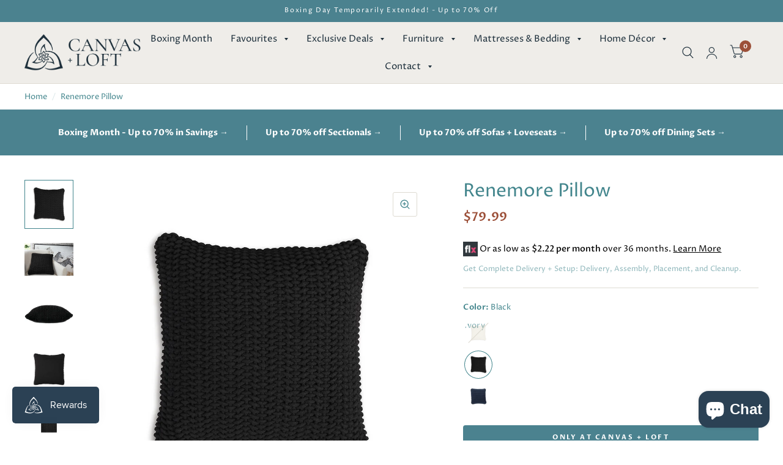

--- FILE ---
content_type: text/html; charset=utf-8
request_url: https://canvasandloft.com/products/renemore-pillow
body_size: 80594
content:















<!doctype html><html class="no-js" lang="en" dir="ltr">
<head>





<script src="/cdn/shopifycloud/consent-tracking-api/v0.1/consent-tracking-api.js"></script>

<script type="text/javascript">
  var Y=Object.defineProperty;var X=(m,g,p)=>g in m?Y(m,g,{enumerable:!0,configurable:!0,writable:!0,value:p}):m[g]=p;var n=(m,g,p)=>X(m,typeof g!="symbol"?g+"":g,p);(function(){"use strict";var m=" daum[ /]| deusu/| yadirectfetcher|(?:^|[^g])news(?!sapphire)|(?<! (?:channel/|google/))google(?!(app|/google| pixel))|(?<! cu)bots?(?:\\b|_)|(?<!(?:lib))http|(?<![hg]m)score|(?<!cam)scan|@[a-z][\\w-]+\\.|\\(\\)|\\.com\\b|\\btime/|\\||^<|^[\\w \\.\\-\\(?:\\):%]+(?:/v?\\d+(?:\\.\\d+)?(?:\\.\\d{1,10})*?)?(?:,|$)|^[^ ]{50,}$|^\\d+\\b|^\\w*search\\b|^\\w+/[\\w\\(\\)]*$|^active|^ad muncher|^amaya|^avsdevicesdk/|^biglotron|^bot|^bw/|^clamav[ /]|^client/|^cobweb/|^custom|^ddg[_-]android|^discourse|^dispatch/\\d|^downcast/|^duckduckgo|^email|^facebook|^getright/|^gozilla/|^hobbit|^hotzonu|^hwcdn/|^igetter/|^jeode/|^jetty/|^jigsaw|^microsoft bits|^movabletype|^mozilla/\\d\\.\\d\\s[\\w\\.-]+$|^mozilla/\\d\\.\\d\\s\\(compatible;?(?:\\s\\w+\\/\\d+\\.\\d+)?\\)$|^navermailapp|^netsurf|^offline|^openai/|^owler|^php|^postman|^python|^rank|^read|^reed|^rest|^rss|^snapchat|^space bison|^svn|^swcd |^taringa|^thumbor/|^track|^w3c|^webbandit/|^webcopier|^wget|^whatsapp|^wordpress|^xenu link sleuth|^yahoo|^yandex|^zdm/\\d|^zoom marketplace/|^$|analyzer|archive|ask jeeves/teoma|audit|bit\\.ly/|bluecoat drtr|browsex|burpcollaborator|capture|catch|check\\b|checker|chrome-lighthouse|chromeframe|classifier|cloudflare|convertify|crawl|cypress/|dareboost|datanyze|dejaclick|detect|dmbrowser|download|evc-batch/|exaleadcloudview|feed|firephp|functionize|gomezagent|grab|headless|httrack|hubspot marketing grader|hydra|ibisbrowser|infrawatch|insight|inspect|iplabel|ips-agent|java(?!;)|library|linkcheck|mail\\.ru/|manager|measure|neustar wpm|node|nutch|offbyone|onetrust|optimize|pageburst|pagespeed|parser|perl|phantomjs|pingdom|powermarks|preview|proxy|ptst[ /]\\d|retriever|rexx;|rigor|rss\\b|scrape|server|sogou|sparkler/|speedcurve|spider|splash|statuscake|supercleaner|synapse|synthetic|tools|torrent|transcoder|url|validator|virtuoso|wappalyzer|webglance|webkit2png|whatcms/|xtate/",g=/bot|crawl|http|lighthouse|scan|search|spider/i,p;function M(){if(p instanceof RegExp)return p;try{p=new RegExp(m,"i")}catch{p=g}return p}function O(c){return!!c&&M().test(c)}/*! js-cookie v3.0.5 | MIT */function _(c){for(var e=1;e<arguments.length;e++){var t=arguments[e];for(var i in t)c[i]=t[i]}return c}var U={read:function(c){return c[0]==='"'&&(c=c.slice(1,-1)),c.replace(/(%[\dA-F]{2})+/gi,decodeURIComponent)},write:function(c){return encodeURIComponent(c).replace(/%(2[346BF]|3[AC-F]|40|5[BDE]|60|7[BCD])/g,decodeURIComponent)}};function S(c,e){function t(r,s,a){if(!(typeof document>"u")){a=_({},e,a),typeof a.expires=="number"&&(a.expires=new Date(Date.now()+a.expires*864e5)),a.expires&&(a.expires=a.expires.toUTCString()),r=encodeURIComponent(r).replace(/%(2[346B]|5E|60|7C)/g,decodeURIComponent).replace(/[()]/g,escape);var o="";for(var h in a)a[h]&&(o+="; "+h,a[h]!==!0&&(o+="="+a[h].split(";")[0]));return document.cookie=r+"="+c.write(s,r)+o}}function i(r){if(!(typeof document>"u"||arguments.length&&!r)){for(var s=document.cookie?document.cookie.split("; "):[],a={},o=0;o<s.length;o++){var h=s[o].split("="),d=h.slice(1).join("=");try{var f=decodeURIComponent(h[0]);if(a[f]=c.read(d,f),r===f)break}catch{}}return r?a[r]:a}}return Object.create({set:t,get:i,remove:function(r,s){t(r,"",_({},s,{expires:-1}))},withAttributes:function(r){return S(this.converter,_({},this.attributes,r))},withConverter:function(r){return S(_({},this.converter,r),this.attributes)}},{attributes:{value:Object.freeze(e)},converter:{value:Object.freeze(c)}})}var R=S(U,{path:"/"});const F=c=>{const e=window.innerWidth<768||window.outerWidth<768?"mobile":"desktop";return c===e},L=(c,e)=>{const t=!!e,i=String(c)==="true";return t===i},I="shg_geo_data";function B(c,e){const t=c-e;return Math.floor(t/(1e3*60*60*24))}function N(){if(new URLSearchParams(window.location.search).get("shg_geo_cache")==="false")return null;let e=null;try{const t=localStorage.getItem(I);if(t){const i=JSON.parse(t),r=Date.now();i.timestamp&&B(r,i.timestamp)<=7?e=i:localStorage.removeItem(I)}}catch(t){return console.error("Error reading geo data from cache:",t),localStorage.removeItem(I),null}return e}function q(c){let e=null;if(!c)return console.warn("Geo location API URL not configured."),e;try{const t=new XMLHttpRequest;t.open("GET",c,!1),t.send(null),t.status===200?(e=JSON.parse(t.responseText),e?(e.timestamp=Date.now(),localStorage.setItem(I,JSON.stringify(e))):(console.error("Geo API response parsed to null or undefined."),e=null)):console.error(`Geo API request failed with status: ${t.status}`)}catch(t){console.error("Error fetching geo data from API:",t)}return e}function Q(c){let e=null;try{const t=N();t?(e=t,console.debug("Loaded geo data from cache:",e)):(e=q(c),console.debug("Fetched geo data from API:",e))}catch(t){console.error("Error initializing geo data:",t),e=null}return e}const j=(c,e)=>{const{type:t,country_code:i,toponym_name:r,parent_name:s}=c||{},{country:a,region:o,city:h}=e||{};if(!t||!i||!e)return!1;switch(t){case"country":return a===i;case"region":return o===r&&a===i;case"city":return h===r&&o===s&&a===i;default:return console.debug("Unknown location type:",t),!1}},x=c=>typeof c!="string"?!1:document.referrer.toLowerCase().includes(c.toLowerCase()),$=c=>typeof c!="string"?!1:window.location.href.toLowerCase().includes(c.toLowerCase()),G=(c,e,t)=>{if(!e)return!1;const{expectedTimeInMillseconds:i,withinOrAfter:r}=c||{};if(typeof i!="number"||!r)return!1;const s=e.first_visit_timestamp;return r==="within"?s+i>t:s+i<t},K=(c,e,t)=>e?t-e.first_visit_timestamp<18e5===c:c===!0;function H(c,e){return c===e}const y=class y{constructor(e){n(this,"visitorDetails",null);n(this,"currentTime");n(this,"geoLocationApi");n(this,"customerId");n(this,"isB2B");n(this,"internalGeoData");n(this,"isGeoDataInitialized",!1);n(this,"checkers",{device:e=>F(e),logged_in:(e,t)=>L(e,this.customerId),new_visitor:(e,t)=>K(e,t.visitorDetails,t.currentTime),returning_visitor:(e,t)=>G(e,t.visitorDetails,t.currentTime),url_contains:e=>$(e),referrer_contains:e=>x(e),location:(e,t)=>j(e,t.geoData),b2b:e=>H(e,this.isB2B)});this.geoLocationApi=e.geoLocationApi,this.customerId=e.customerId,this.isB2B=e.isB2B,this.currentTime=Date.now(),this.initializeVisitorDetails()}initializeVisitorDetails(){var e;try{const t=localStorage.getItem(y.VISITOR_DETAILS_KEY);t&&(this.visitorDetails=JSON.parse(t),typeof((e=this.visitorDetails)==null?void 0:e.first_visit_timestamp)!="number"&&(console.warn("Invalid visitor details found in storage, resetting."),this.visitorDetails=null)),this.visitorDetails===null?(console.debug("Initializing new visitor details."),this.visitorDetails={first_visit_timestamp:this.currentTime},localStorage.setItem(y.VISITOR_DETAILS_KEY,JSON.stringify(this.visitorDetails))):console.debug("Loaded visitor details from storage:",this.visitorDetails)}catch(t){console.error("Error initializing visitor details:",t),localStorage.removeItem(y.VISITOR_DETAILS_KEY),this.visitorDetails={first_visit_timestamp:this.currentTime},localStorage.setItem(y.VISITOR_DETAILS_KEY,JSON.stringify(this.visitorDetails))}}check(e){const t=this.checkers[e.audience_type];if(!t)return console.warn(`Unknown audience type: ${e.audience_type}`),!1;e.audience_type==="location"&&(e.value=this.snakeCaseKeys(e.value),this.isGeoDataInitialized||(console.debug("Location check required, initializing geoData..."),this.internalGeoData=Q(this.geoLocationApi),this.isGeoDataInitialized=!0,console.debug("GeoData initialization result:",this.internalGeoData)));const i={geoData:this.internalGeoData===void 0?null:this.internalGeoData,visitorDetails:this.visitorDetails,currentTime:this.currentTime};try{const r=!!t(e.value,i);return console.debug("Audience check result:",{audience:e,internalContext:i,matched:r}),e.condition==="is_not"?!r:r}catch(r){return console.error("Error during audience check:",{audience:e,internalContext:i,error:r}),!1}}snakeCaseKeys(e){if(typeof e!="object")return e;const t={};for(const[i,r]of Object.entries(e)){const s=i.replace(/[A-Z]/g,a=>`_${a.toLowerCase()}`);t[s]=r}return t}};n(y,"VISITOR_DETAILS_KEY","_shg_ab_visitor_details");let k=y;class J{constructor(e,t){n(this,"buyItNowHandlerAttached",!1);n(this,"currentPricingVariantId",null);n(this,"storefrontAccessToken");n(this,"shopDomain");n(this,"trackDispatchedSelection",(e,t)=>{const i=e&&e.isFirstAssignment===!1?"cache":t.distribution_method,r={shop_id:t.shop_id,optimization_id:e==null?void 0:e.optimization.id,variant_id:e==null?void 0:e.selectedVariant.id,details:{optimization_ids:t.optimization_ids,distribution_method:i,selection_details:t.selection_details,cache:t.cache,context:t.context,optimization_matches:t.optimization_matches}};this.trackingService.trackDispatch("dispatched",r)});this.trackingService=e,this.storefrontAccessToken=(t==null?void 0:t.storefrontAccessToken)??null,this.shopDomain=(t==null?void 0:t.shopDomain)??null,this.currentPricingVariantId=(t==null?void 0:t.currentPricingVariantId)??null,typeof document<"u"&&document.readyState==="loading"?document.addEventListener("DOMContentLoaded",()=>{this.attachPriceTestBuyItNowHandler()}):setTimeout(()=>{this.attachPriceTestBuyItNowHandler()},100)}async createCartAndGetCheckoutUrl(e,t,i){var o,h,d,f,C;if(!this.storefrontAccessToken||!this.shopDomain)return null;const r=`
      mutation cartCreate($input: CartInput!) {
        cartCreate(input: $input) {
          cart {
            id
            checkoutUrl
          }
          userErrors {
            field
            message
          }
        }
      }
    `,s=i?[{key:"shogun_variant_id",value:i}]:[],a={input:{lines:[{merchandiseId:`gid://shopify/ProductVariant/${e}`,quantity:t}],attributes:s}};try{const P=JSON.stringify({query:r,variables:a}),z=`https://${this.shopDomain}/api/2025-10/graphql.json`;console.debug("shogun: cartCreate request URL:",z),console.debug("shogun: cartCreate request body:",P);const b=await(await fetch(z,{method:"POST",headers:{"Content-Type":"application/json","X-Shopify-Storefront-Access-Token":this.storefrontAccessToken},body:P})).json();return console.debug("shogun: cartCreate full response:",JSON.stringify(b,null,2)),(d=(h=(o=b.data)==null?void 0:o.cartCreate)==null?void 0:h.cart)!=null&&d.checkoutUrl?(console.debug("shogun: cartCreate successful, checkoutUrl:",b.data.cartCreate.cart.checkoutUrl),b.data.cartCreate.cart.checkoutUrl):(console.error("shogun: cartCreate failed:",((C=(f=b.data)==null?void 0:f.cartCreate)==null?void 0:C.userErrors)||b.errors),null)}catch(P){return console.error("shogun: cartCreate error:",P),null}}async addToCartAndCheckout(e,t,i){const r={items:[{id:e,quantity:t}]};i&&(r.attributes={shogun_variant_id:i});try{const s=await fetch("/cart/add.js",{method:"POST",headers:{"Content-Type":"application/json"},body:JSON.stringify(r)});s.ok?(console.debug("shogun: added to cart, redirecting to checkout"),window.location.href="/checkout"):console.error("shogun: cart add failed:",await s.text())}catch(s){console.error("shogun: cart add error:",s)}}attachPriceTestBuyItNowHandler(){if(this.buyItNowHandlerAttached)return;this.buyItNowHandlerAttached=!0;const e=async i=>{const r=new FormData(i);let s=r.get("id")||r.get("variant_id");if(console.debug("shogun: buy-it-now form data:",Object.fromEntries(r.entries())),console.debug("shogun: raw variantId from form:",s),!s){console.debug("shogun: no variant ID found for buy-it-now");return}if(s.includes("gid://")){const h=s.match(/\/(\d+)$/);h&&(s=h[1],console.debug("shogun: extracted numeric ID from GID:",s))}const a=parseInt(r.get("quantity")||"1",10)||1,o=this.currentPricingVariantId;if(console.debug("shogun: buy-it-now details:",{variantId:s,quantity:a,pricingVariantId:o,storefrontAccessToken:this.storefrontAccessToken?"***":null,shopDomain:this.shopDomain}),this.storefrontAccessToken&&this.shopDomain){console.debug("shogun: attempting cartCreate with merchandiseId:",`gid://shopify/ProductVariant/${s}`);const h=await this.createCartAndGetCheckoutUrl(s,a,o);if(h){console.debug("shogun: redirecting to cartCreate checkoutUrl (original cart preserved)"),window.location.href=h;return}}console.debug("shogun: falling back to cart add with pricing variant"),await this.addToCartAndCheckout(s,a,o)};typeof document<"u"&&(()=>{document.addEventListener("click",i=>{const r=i.target;if(!r)return;const s=r.closest('[data-ab-price-test-payment-button="true"]');if(!s||!r.closest('shopify-buy-it-now-button, shopify-accelerated-checkout, [data-shopify="payment-button"]'))return;const o=s.closest("form");o&&(i.preventDefault(),i.stopPropagation(),i.stopImmediatePropagation(),e(o))},{capture:!0})})()}extractViewParamFromFullTemplateKey(e){const t=e.split("/").pop().split(".");return t.slice(1,t.length-1).join(".")}async handleRedirect(e){const t=new URL(window.location.href),i=new URL(window.location.href);if(e.optimization.scope==="theme")i.searchParams.set("preview_theme_id",e.selectedVariant.config.theme_id);else if(e.optimization.scope==="url_redirect")i.pathname=e.languageRootUrl!=="/"?e.languageRootUrl+e.selectedVariant.config.path:e.selectedVariant.config.path;else{const r=this.extractViewParamFromFullTemplateKey(e.selectedVariant.config.full_template_key);i.searchParams.set("view",r)}t.toString()===i.toString()?this.hideViewParam():this.redirectWithoutCache(i)}hideViewParam(){const e=new URL(window.location.href);e.searchParams.delete("view"),window.history.replaceState({},"",e.toString())}dispatch(e,t,i){let r=null;if(e[0].optimization.scope=="price"){const s=e[0];if(r=s,this.currentPricingVariantId=t||s.selectedVariant.id,this.attachPriceTestBuyItNowHandler(),t)console.debug("shogun: price variant already assigned, returning");else{const a=s.selectedVariant.id;console.debug("shogun: assigning price variant");const o=JSON.stringify({attributes:{shogun_variant_id:a}}),h=new XMLHttpRequest;h.open("POST","/cart/update.js",!0),h.setRequestHeader("Content-Type","application/json"),h.onreadystatechange=()=>{if(h.readyState==4&&h.status==200){console.debug("shogun: reloading to reflect cart pricing");const d=new URL(window.location.href);this.redirectWithoutCache(d)}},h.send(o)}}else{const s=e.find(o=>o.matchingVariant.id!==o.selectedVariant.id);if(console.debug("redirectingSelection",s),s&&(s.optimization.scope!=="url_redirect"||s.isFirstAssignment===!0||s.optimization.config.permanent_redirect===!0))return this.trackDispatchedSelection(s,i),this.handleRedirect(s);const a=new Set(e.map(o=>o.optimization.scope));(a.has("template")||a.has("page"))&&this.hideViewParam(),r=e.find(o=>o.current())||s||null}e.length>0&&!r&&(r=e[0]),(r||e.length>0)&&this.trackDispatchedSelection(r,i),e.filter(s=>s.current()).forEach(s=>{this.trackingService.trackVariantImpression(s.selectedVariant,s.optimization.type)})}redirectWithoutCache(e){typeof e=="string"&&(e=new URL(e)),e.searchParams.delete("cache"),document.referrer!=""&&sessionStorage.setItem(E,document.referrer),console.debug("shogun: redirecting to ",e),window.location.replace(e)}}class v{constructor(e){n(this,"optimization");n(this,"matchingVariant");n(this,"selectedVariant");n(this,"isFirstAssignment");n(this,"languageRootUrl");this.optimization=e.optimization,this.matchingVariant=e.matchingVariant,this.selectedVariant=e.selectedVariant,this.isFirstAssignment=e.isFirstAssignment,this.languageRootUrl=e.languageRootUrl}current(){return this.matchingVariant.id===this.selectedVariant.id}}const w=class w{constructor(){n(this,"ran",!1)}removePreviewBarIframe(){console.debug("Setting up preview bar iframe removal");const e=()=>{w.PREVIEW_BAR_IFRAME_IDS.forEach(t=>{const i=document.getElementById(t);i&&(console.debug(`Removing preview bar iframe with id: ${t}`),i.remove())})};e(),document.addEventListener("DOMContentLoaded",()=>{console.debug("DOM loaded, setting up mutation observer for preview bar");const t=new MutationObserver(i=>{i.forEach(r=>{r.addedNodes.forEach(s=>{if(s.nodeType===Node.ELEMENT_NODE){const a=s;w.PREVIEW_BAR_IFRAME_IDS.includes(a.id)&&(console.debug(`Detected and removing preview bar iframe with id: ${a.id} via observer`),a.remove())}})})});if(document.body)t.observe(document.body,{childList:!0,subtree:!0});else{const i=new MutationObserver(()=>{document.body&&(t.observe(document.body,{childList:!0,subtree:!0}),e(),i.disconnect())});i.observe(document.documentElement,{childList:!0})}e()})}run(){this.ran||(this.removePreviewBarIframe(),this.ran=!0)}};n(w,"PREVIEW_BAR_IFRAME_IDS",["preview-bar-iframe","PBarNextFrameWrapper"]);let T=w;const D="_shg_analytics_queue";class W{enqueue(e){const t={...e,id:crypto.randomUUID(),attempts:0,createdAt:Date.now()},i=this.readQueue();return i[t.category].push(t),this.writeQueue(i),t}all(){const e=this.readQueue();return[...e.shogun_load,...e.dispatcher].sort((t,i)=>t.createdAt-i.createdAt)}update(e){const t=this.readQueue(),i=t[e.category],r=i.findIndex(s=>s.id===e.id);r!==-1&&(i[r]=e,this.writeQueue(t))}remove(e){const t=this.readQueue(),i=t[e.category],r=i.findIndex(s=>s.id===e.id);r!==-1&&(i.splice(r,1),this.writeQueue(t))}findLatest(e){const i=this.readQueue()[e];if(i.length!==0)return i[i.length-1]}readQueue(){const e=localStorage.getItem(D);if(!e)return this.emptyQueue();try{const t=JSON.parse(e);return t.shogun_load||(t.shogun_load=[]),t.dispatcher||(t.dispatcher=[]),t}catch(t){return console.error("shogun: failed to parse analytics queue storage, resetting",t),localStorage.removeItem(D),this.emptyQueue()}}writeQueue(e){try{localStorage.setItem(D,JSON.stringify(e))}catch(t){console.error("shogun: failed to save analytics queue",t)}}emptyQueue(){return{shogun_load:[],dispatcher:[]}}}const u=class u{constructor(e,t,i,r,s,a){n(this,"publishable",!1);n(this,"allowed",null);n(this,"eventQueue",new W);n(this,"processingQueue",!1);n(this,"pendingProcess",!1);n(this,"processTimer",null);n(this,"trackVariantImpression",(e,t)=>{const i={page_type:this.pageType,page_id:this.pageId,app_type:t=="ab_test"?"ab_testing":"personalization",original_referrer:this.originalReferrer};i.optimization_id=e.optimization_id,i.variant_id=e.id,console.debug(`Tracking variant impression: optimization=${e.optimization_id}, variant=${e.id}`),this.enqueueShogunLoadEvent(i)});n(this,"trackPage",()=>{const e={page_type:this.pageType,page_id:this.pageId,app_type:"ab_testing"};this.enqueueShogunLoadEvent(e)});n(this,"trackDispatch",(e,t)=>{this.enqueueEvent({category:"dispatcher",event:e,data:t})});n(this,"enqueueEvent",e=>{console.debug("shogun: enqueueing tracking event",{category:e.category,event:"event"in e?e.event:void 0}),e.category==="shogun_load"&&(!this.publishable||this.allowed!==!0)&&console.debug("shogun: not ready, enqueueing shogun:load event");try{this.eventQueue.enqueue(e),this.scheduleProcessQueue()}catch(t){console.error("shogun: failed to enqueue analytics event",t)}});n(this,"enqueueShogunLoadEvent",e=>{this.enqueueEvent({category:"shogun_load",data:e})});n(this,"waitForPublishable",()=>{var i,r;let e=0;const t=()=>{var s,a;if(typeof((a=(s=window.Shopify)==null?void 0:s.analytics)==null?void 0:a.publish)>"u")if(e<=u.retryAttemptsLimit){setTimeout(t,u.retryIntervalInMs);return}else{console.warn("shogun:ts: Shopify analytics unavailable after 30s"),this.handleError("Error initializing TrackingService: Shopify analytics not available after 30s");return}console.debug("shogun:ts: publishable"),this.publishable=!0,this.scheduleProcessQueue()};(r=(i=window.Shopify)==null?void 0:i.analytics)!=null&&r.publish?(console.debug("shogun:ts: publishable"),this.publishable=!0):(console.debug("shogun:ts: analytics api not available yet, waiting..."),t())});n(this,"waitForConsent",()=>{var i,r;let e=0;const t=()=>{if(typeof window.Shopify>"u"&&e<=u.retryAttemptsLimit){setTimeout(t,u.retryIntervalInMs);return}window.Shopify.loadFeatures([{name:"consent-tracking-api",version:"0.1"}],s=>{var a;if(s&&s.length>0){let o=[];s.forEach(h=>{console.error(h),o.push(h.message)}),this.handleError(`Error initializing TrackingService: ${o.join(", ")}`)}else console.debug("shogun:ts: consent available"),this.handleConsentChange(((a=window.Shopify.customerPrivacy)==null?void 0:a.analyticsProcessingAllowed())??!1)})};(r=(i=window.Shopify)==null?void 0:i.customerPrivacy)!=null&&r.analyticsProcessingAllowed?(console.debug("shogun:ts: consent available"),this.allowed=window.Shopify.customerPrivacy.analyticsProcessingAllowed()):(console.debug("shogun:ts: privacy api not available yet, waiting..."),t())});n(this,"handleConsentChange",e=>{this.allowed=e,console.debug("shogun: analytics consent updated to: ",this.allowed),this.scheduleProcessQueue()});n(this,"scheduleProcessQueue",()=>{if(this.processingQueue){this.pendingProcess=!0;return}this.processingQueue=!0;try{this.processQueue()}catch(e){console.error("shogun: error processing analytics queue",e)}finally{this.processingQueue=!1,this.pendingProcess&&(this.pendingProcess=!1,this.scheduleProcessQueue())}});n(this,"scheduleProcessQueueAfter",e=>{this.processTimer||(this.processTimer=setTimeout(()=>{this.processTimer=null,this.scheduleProcessQueue()},e))});n(this,"handleError",e=>{let t,i;const r=this.eventQueue.findLatest("shogun_load");r&&(t=r.data.optimization_id,i=r.data.variant_id),this.trackDispatchFallback("errored",{shop_id:this.shopId,dispatcher_session_id:this.dispatcherSessionId,optimization_id:t,variant_id:i,details:{error:e}})});n(this,"dispatcherFallbackReady",e=>e.category!=="dispatcher"?!1:Date.now()-e.createdAt>=u.dispatchFallbackDelayInMs);n(this,"trackDispatchFallback",(e,t)=>{console.debug(`shogun: sending dispatch:${e} via fallback`),t.name=e,fetch(`${this.analyticsUrl}/dispatcher/${e}`,{method:"POST",headers:{"Content-Type":"application/json"},body:JSON.stringify(t),keepalive:!0})});n(this,"prepareFallbackPayload",e=>{const t=this.clonePayload(e);return t.shop_id=t.shop_id||this.shopId,t.dispatcher_session_id=this.dispatcherSessionId,t.details||(t.details={}),t});n(this,"clonePayload",e=>{try{return JSON.parse(JSON.stringify(e))}catch{return e}});this.shopId=e,this.pageType=t,this.pageId=i,this.originalReferrer=r,this.analyticsUrl=s,this.dispatcherSessionId=a,this.waitForPublishable(),this.waitForConsent(),document.addEventListener("visitorConsentCollected",o=>{this.handleConsentChange(o.detail.analyticsAllowed)}),this.scheduleProcessQueue()}processQueue(){console.debug("shogun: processing queue");const e=this.eventQueue.all();let t=!1;for(const i of e){if(this.shouldDropEvent(i)){this.eventQueue.remove(i);continue}if(this.isWithinBackoffWindow(i)){t=!0;continue}if(!this.isEventReady(i)){t=!0;continue}let r="success";try{r=this.deliverEvent(i)}catch(s){console.error("shogun: error delivering analytics event",s),r="retry"}r==="success"||r==="drop"?this.eventQueue.remove(i):(i.attempts+=1,i.lastAttemptedAt=Date.now(),this.eventQueue.update(i),t=!0)}t&&this.scheduleProcessQueueAfter(u.queueRetryDelayInMs)}shouldDropEvent(e){return Date.now()-e.createdAt>u.maxQueueAgeInMs||e.attempts>=u.maxQueueAttempts||e.category==="dispatcher"&&!e.event}isWithinBackoffWindow(e){if(!e.lastAttemptedAt)return!1;const t=u.queueRetryDelayInMs*Math.pow(2,Math.min(e.attempts,u.maxQueueAttempts));return Date.now()-e.lastAttemptedAt<t}isEventReady(e){return e.category==="shogun_load"?this.publishable&&this.allowed===!0:e.category==="dispatcher"?this.allowed===!0&&this.publishable?!0:this.dispatcherFallbackReady(e):!1}deliverEvent(e){return e.category==="shogun_load"?this.deliverShogunLoad(e):this.deliverDispatch(e)}deliverShogunLoad(e){const t=e.data;try{if(console.debug("Firing shogun:load event",t),!window.Shopify.analytics.publish)throw new Error("Shopify analytics publish is not available");return window.Shopify.analytics.publish("shogun:load",t),"success"}catch(i){return console.error("Error publishing shogun:load event:",i),"retry"}}deliverDispatch(e){if(e.category!=="dispatcher"||!e.event)return"drop";if(this.allowed===!0&&this.publishable){const i=`shogun:dispatcher:${e.event}`;try{if(console.debug(`Firing ${i} event`,e.data),!window.Shopify.analytics.publish)throw new Error("Shopify analytics publish is not available");return window.Shopify.analytics.publish(i,e.data),"success"}catch(r){console.error(`Error publishing ${i} event:`,r);const s=this.prepareFallbackPayload(e.data);return s.details||(s.details={}),s.details.error=`Error publishing ${i} event: ${r.message}`,this.trackDispatchFallback(e.event,s),"success"}}if(!this.dispatcherFallbackReady(e))return"retry";const t=this.prepareFallbackPayload(e.data);return this.trackDispatchFallback(e.event,t),"success"}};n(u,"retryIntervalInMs",250),n(u,"retryAttemptsLimit",3e4/u.retryIntervalInMs),n(u,"queueRetryDelayInMs",1e3),n(u,"maxQueueAttempts",5),n(u,"maxQueueAgeInMs",24*60*60*1e3),n(u,"dispatchFallbackDelayInMs",30*1e3);let A=u;const E="_shg_referrer",l=class l{constructor(e){n(this,"shopId");n(this,"optimizations");n(this,"currentThemeId");n(this,"pageId");n(this,"pageType");n(this,"currentPartialTemplateKey");n(this,"distributionMethod");n(this,"cachedOptimizations");n(this,"audienceChecker");n(this,"personalizations");n(this,"abTests");n(this,"dispatcher");n(this,"trackingService");n(this,"currentPath");n(this,"themeTestHandler");n(this,"currentPricingVariantId");n(this,"languageRootUrl");n(this,"dispatcherSessionId");n(this,"originalReferrer");n(this,"inAudience",e=>this.audienceChecker.check(e));if(this.originalReferrer=sessionStorage.getItem(E),this.originalReferrer){sessionStorage.removeItem(E),console.debug("shogun: retaining original referrer: ",this.originalReferrer);try{Object.defineProperty(document,"referrer",{get:()=>this.originalReferrer})}catch(a){console.debug("shogun: failed to set original referrer via `Object.defineProperty`"),console.error(a);try{window.document.__defineGetter__("referrer",()=>this.originalReferrer)}catch(o){console.debug("shogun: failed to set original referrer via `__defineGetter__`"),console.error(o)}}}this.shopId=e.shopId,this.currentThemeId=e.currentThemeId,this.currentPricingVariantId=e.currentPricingVariantId;const t=e.optimizations||[];e.defaultThemeId!==this.currentThemeId?this.optimizations=t.filter(a=>a.scope==="price"||a.variants.some(o=>o.config.theme_id===this.currentThemeId)):this.optimizations=t,this.personalizations=this.optimizations.filter(a=>a.type==="personalization"),this.abTests=this.optimizations.filter(a=>a.type==="ab_test"),this.distributionMethod=e.distributionMethod||l.DEFAULT_DISTRIBUTION_METHOD,this.pageId=e.pageId,this.pageType=e.pageType,this.languageRootUrl=e.languageRootUrl;const i=this.pageType==="metaobject"?"templates/metaobject/":"templates/",r=[e.templateName,e.templateSuffix].filter(Boolean).join(".");this.currentPartialTemplateKey=i+r,this.currentPath=window.location.pathname,this.cachedOptimizations=JSON.parse(localStorage.getItem(l.OPTIMIZATIONS_CACHE_KEY)||"{}"),this.audienceChecker=new k(e),e.sessionIdOverride?this.dispatcherSessionId=e.sessionIdOverride:(this.dispatcherSessionId=R.get(l.DISPATCHER_SESSION_COOKIE)||crypto.randomUUID(),R.set(l.DISPATCHER_SESSION_COOKIE,this.dispatcherSessionId,{path:"/",expires:1/48})),this.trackingService=new A(this.shopId,this.pageType,this.pageId,this.originalReferrer,e.analyticsUrl,this.dispatcherSessionId);const s=new T;this.themeTestHandler=s,this.dispatcher=new J(this.trackingService,{storefrontAccessToken:e.storefrontAccessToken,shopDomain:e.shopDomain,currentPricingVariantId:e.currentPricingVariantId})}getOptimizationPriority(e){return{theme:1,template:2,page:3,url_redirect:4,price:5}[e.scope]}sortMatches(e){return[...e].sort((t,i)=>{const r=this.getOptimizationPriority(t.optimization),s=this.getOptimizationPriority(i.optimization);return r===s?0:r-s})}audienceMatchesCurrentVisitor(e){const t=e.audiences||[];return t.length===0?!0:e.audiences_condition==="any"?t.some(this.inAudience):t.every(this.inAudience)}configAudiencesMatch(e,t){const i=e.audiences||[],r=t.audiences||[];if(i.length!==r.length)return!1;const s=i.map(o=>JSON.stringify(o)),a=r.map(o=>JSON.stringify(o));return!(s.some(o=>!a.includes(o))||a.some(o=>!s.includes(o))||i.length>1&&e.audiences_condition!==t.audiences_condition)}getCachedVariant(e){const t=this.cachedOptimizations[e.id];if(t)return e.variants.find(i=>i.id===t)}setCachedVariant(e,t){this.cachedOptimizations[e.id]=t.id,console.debug("setCachedVariant",e.id,t.id),localStorage.setItem(l.OPTIMIZATIONS_CACHE_KEY,JSON.stringify(this.cachedOptimizations))}extractPartialTemplateKeyFromFullTemplateKey(e){if(!e)return;const t=e.split(".");return t.length<2?e:t.slice(0,-1).join(".")}matchesAnyAttributeOfCurrentPage(e,t){const i=this.checkTemplateMatch(t),r=this.checkThemeMatch(e,t),s=this.checkPageMatch(e),a=this.checkPathMatch(t),o=this.checkPriceMatch(e,t);return r||i&&s||a||o}getMatchingVariant(e,t=void 0){var s;const i=e.config,r=(s=t==null?void 0:t.selectedVariant)==null?void 0:s.config;for(const a of e.variants){if(!this.matchesAnyAttributeOfCurrentPage(e,a))continue;const o=e.type==="ab_test"?e.config:a.config;if(this.audienceMatchesCurrentVisitor(o)&&!(r&&!this.configAudiencesMatch(i,r)))return a}}getPersonalizationMatches(){const e=[];for(const t of this.personalizations){const i=this.getMatchingVariant(t);i&&e.push({optimization:t,matchingVariant:i})}return e}getPrioritizedNonDefaultPersonalizationSelection(){const e=this.getPersonalizationMatches();if(e.length===0)return;const t=this.sortMatches(e);for(const i of t){const s=i.optimization.variants.sort((a,o)=>a.position-o.position).find(a=>!a.config.original&&this.audienceMatchesCurrentVisitor(a.config));if(s)return new v({optimization:i.optimization,matchingVariant:i.matchingVariant,selectedVariant:s,isFirstAssignment:!0,languageRootUrl:this.languageRootUrl})}}getDefaultPersonalizationSelectionsForImpressionTracking(e){return this.getPersonalizationMatches().filter(r=>r.matchingVariant.config.original&&r.optimization.id!==(e==null?void 0:e.optimization.id)).map(r=>new v({optimization:r.optimization,matchingVariant:r.matchingVariant,selectedVariant:r.matchingVariant,isFirstAssignment:!0,languageRootUrl:this.languageRootUrl}))}getRandomVariantForOptimization(e){const t=`${this.dispatcherSessionId}-${e.id}`,r=this.hashWithDjb2(t)%l.DEFAULT_NUMBER_OF_BINS;let s=0;for(const a of e.variants)if(s+=l.DEFAULT_NUMBER_OF_BINS*(a.config.percentage||0)/100,r<s)return a;return e.variants[0]}hasAnyCachedVariants(){return this.abTests.some(e=>!!this.cachedOptimizations[e.id])}getGreedySelections(e){const t=e[Math.floor(Math.random()*e.length)],i=t.cachedVariant||this.getRandomVariantForOptimization(t.optimization);return[new v({optimization:t.optimization,matchingVariant:t.matchingVariant,selectedVariant:i,isFirstAssignment:!t.cachedVariant,languageRootUrl:this.languageRootUrl})]}userBin(){const e=this.dispatcherSessionId;return e?this.hashWithDjb2(e)%l.DEFAULT_NUMBER_OF_BINS:0}hashWithDjb2(e){let t=5381;for(let i=0;i<e.length;i++)t=(t<<5)-t+e.charCodeAt(i),t|=0;return Math.abs(t)}getVariantForUserBin(){const e=this.userBin(),t=this.abTests.flatMap(r=>r.variants);let i=0;for(const r of t)if(i+=l.DEFAULT_NUMBER_OF_BINS*(r.traffic_percentage||0)/100,e<i)return r;return null}getEvenSelections(e){const t=this.getVariantForUserBin();if(!t)return[];const i=e.find(r=>r.optimization.variants.some(s=>s.id===t.id));return i?[new v({optimization:i.optimization,matchingVariant:i.matchingVariant,selectedVariant:t,isFirstAssignment:!i.cachedVariant,languageRootUrl:this.languageRootUrl})]:[]}getAbTestMatches(e){const t=[];return this.abTests.forEach(i=>{const r=this.getMatchingVariant(i,e);if(r){const s=this.getCachedVariant(i);(r.config.original||s)&&t.push({optimization:i,matchingVariant:r,cachedVariant:s})}}),t}getAbTestSelections(e){const t=this.getAbTestMatches(e);if(t.length===0)return[];const i=t.find(r=>!!r.cachedVariant);if(!i&&this.hasAnyCachedVariants())return[];if(i)return[new v({optimization:i.optimization,matchingVariant:i.matchingVariant,selectedVariant:i.cachedVariant,isFirstAssignment:!1,languageRootUrl:this.languageRootUrl})];switch(this.distributionMethod){case"greedy":return this.getGreedySelections(t);case"even":return this.getEvenSelections(t);default:throw new Error(`Unknown distribution method: ${this.distributionMethod}`)}}isBot(){const e=navigator.userAgent,t=O(e);return console.debug("Bot testing with user agent:",e),t}handleThemeReview(){const t=new URLSearchParams(location.search).get("shgpvid"),i=sessionStorage.getItem("_shg_preview_variant_id");if(i&&(!t||i==t)){console.debug(`shogun: theme review in progress, viewing variant: ${i}`);const r=document.getElementById("shogun-price-test-preview");if(!r){console.debug("shogun: sidebar not found!!!");return}const s=r.content.cloneNode(!0);document.addEventListener("DOMContentLoaded",()=>{document.body.style.paddingLeft="32rem",document.body.prepend(s)});return}else if(t&&(!i||i!=t)){console.debug(`shogun: theme review in progress, setting variant: ${t}`),sessionStorage.setItem("_shg_preview_variant_id",t);const r=JSON.stringify({attributes:{shogun_variant_id:t}}),s=new XMLHttpRequest;s.open("POST","/cart/update.js",!0),s.setRequestHeader("Content-Type","application/json"),s.onreadystatechange=()=>{s.readyState==4&&s.status==200&&(console.debug("shogun: reloading to reflect cart pricing"),location=location)},s.send(r)}}run(){let e=null,t=this.distributionMethod,i=[];const r=(s,a={})=>{var h,d;const o=s&&s.isFirstAssignment===!1?"cache":t;return{shop_id:this.shopId,optimization_id:(h=s==null?void 0:s.optimization)==null?void 0:h.id,variant_id:(d=s==null?void 0:s.selectedVariant)==null?void 0:d.id,details:{optimization_ids:this.optimizations.map(f=>f.id),distribution_method:o,selection_details:i,...a}}};try{if(this.isBot()){console.debug("Bot traffic detected, optimizer disabled");return}this.handleThemeReview();const s=this.getPrioritizedNonDefaultPersonalizationSelection(),a=this.getAbTestSelections(s),o=[];s&&o.push(s),o.push(...a),o.push(...this.getDefaultPersonalizationSelectionsForImpressionTracking(s)),localStorage.getItem("_shg_is_merchant")||this.themeTestHandler.run(),e=o.find(d=>d.matchingVariant.id===d.selectedVariant.id)||null,e&&!e.isFirstAssignment&&(t="cache"),i=o.map(d=>({optimization_id:d.optimization.id,selected_variant_id:d.selectedVariant.id,matching_variant_id:d.matchingVariant.id}));const h={shop_id:this.shopId,optimization_ids:this.optimizations.map(d=>d.id),selection_details:i,distribution_method:t,cache:{...this.cachedOptimizations},context:{template_key:this.currentPartialTemplateKey,theme_id:this.currentThemeId,page_type:this.pageType,page_id:this.pageId},optimization_matches:this.buildOptimizationMatches(s)};if(a.forEach(d=>{this.setCachedVariant(d.optimization,d.selectedVariant)}),o.length===0){this.abTests.length>0&&(this.trackingService.trackPage(),this.trackingService.trackDispatch("skipped",r(e)));return}this.dispatcher.dispatch(o,this.currentPricingVariantId,h)}catch(s){this.trackingService.trackDispatch("errored",r(e,{error:s.message}))}}getCurrentPathWithoutLanguagePrefix(){return this.languageRootUrl==="/"||!this.currentPath.startsWith(this.languageRootUrl)?this.currentPath:this.currentPath.substring(this.languageRootUrl.length)||"/"}checkTemplateMatch(e){return this.extractPartialTemplateKeyFromFullTemplateKey(e.config.full_template_key)===this.currentPartialTemplateKey}checkThemeMatch(e,t){return e.scope==="theme"&&t.config.theme_id===this.currentThemeId}checkPageMatch(e){const{page_type:t,page_id:i}=e.config,r=!t||t===this.pageType,s=!i||i===this.pageId;return e.scope!=="url_redirect"&&r&&s}checkPathMatch(e){const t=e.config.path;if(!t)return!1;const i=this.getCurrentPathWithoutLanguagePrefix();return decodeURIComponent(t)===decodeURIComponent(i)}checkPriceMatch(e,t){return e.scope!=="price"?!1:!this.currentPricingVariantId||this.currentPricingVariantId===t.id}getDetailedMatchingInfo(e,t,i){const{page_type:r,page_id:s}=e.config,a=!r||r===this.pageType,o=!s||s===this.pageId,h=e.type==="ab_test"?e.config:t.config,d=i?this.configAudiencesMatch(e.config,i.selectedVariant.config):!1;return{matches_template:this.checkTemplateMatch(t),matches_theme:this.checkThemeMatch(e,t),matches_page_type:a,matches_page_id:o,matches_page:this.checkPageMatch(e),matches_path:this.checkPathMatch(t),matches_price:this.checkPriceMatch(e,t),matches_audience:this.audienceMatchesCurrentVisitor(h),matches_personalization_config:d}}buildOptimizationMatches(e){const t={};for(const i of this.optimizations)if(t[i.id]={},i.variants&&Array.isArray(i.variants))for(const r of i.variants)t[i.id][r.id]=this.getDetailedMatchingInfo(i,r,e);return t}};n(l,"DEFAULT_NUMBER_OF_BINS",1e4),n(l,"DEFAULT_DISTRIBUTION_METHOD","greedy"),n(l,"OPTIMIZATIONS_CACHE_KEY","_shg_ab_optimizations_cache"),n(l,"DISPATCHER_SESSION_COOKIE","_shg_dispatcher_session");let V=l;window.ShogunOptimizer=V})();

</script><script type="text/javascript">
  ;(function() {
    if (typeof ShogunOptimizer === 'undefined') {
      console.error("ShogunOptimizer is not defined. Please ensure the optimizer script is properly loaded.");
      return;
    }

    const designMode = false;
    if (designMode) {
      console.debug("Design mode is enabled, skipping optimizer initialization");
      return;
    }

    // If the referrer url is the Shopify admin url, then set a local storage shg_is_merchant flag to true
    // This is used to remove the preview bar from the page for shoppers
    const referrer = document.referrer
    if (!localStorage.getItem('_shg_is_merchant') && ((referrer.includes('admin.shopify.com') || referrer.includes('shogun')))) {
      console.debug('Setting shg_is_merchant to true')
      localStorage.setItem('_shg_is_merchant', 'true')
    }

    const urlParams = new URLSearchParams(window.location.search);
    const optimizationDisabled = urlParams.get('shg') === "false" || window.location.hostname.includes('shopifypreview');

    if (optimizationDisabled) {
      console.debug("Optimization is disabled, skipping optimizer initialization");
      return;
    }

    const shopMetafieldConfig = {"default_theme_id":157889528043,"method":"greedy","optimizations":[],"expires_at":1769053802000,"env":"production"} || {};
    const optimizationsData = shopMetafieldConfig.expires_at > Date.now() ? (shopMetafieldConfig.optimizations || []) : [];

    const optimizerConfig = {
      shopId: "d494a900-766f-41d8-9595-f47eb5b4b86d",
      optimizations: optimizationsData,
      distributionMethod: urlParams.get('shgMethod') || shopMetafieldConfig.method,
      defaultThemeId: String(shopMetafieldConfig.default_theme_id),
      currentThemeId: "157889528043",
      pageId: "7971724558571",
      pageType: "product",
      templateName: "product",
      templateSuffix: "",
      customerId: "",
      isB2B: false,
      sessionIdOverride: urlParams.get('shgSessionId'),
      geoLocationApi: "https://ipinfo.io/json?token=f2ae3a557d807b",
      currentPricingVariantId: null,
      languageRootUrl: "/",
      analyticsUrl: "https://shogun-abc-production.global.ssl.fastly.net",
      storefrontAccessToken: null,
      shopDomain: ""
    };

    console.debug("Initializing ShogunOptimizer with config:", optimizerConfig);
    const optimizer = new ShogunOptimizer(optimizerConfig);
    optimizer.run();
  })();
</script>


<!-- Google tag (gtag.js) -->

  
  <meta name="facebook-domain-verification" content="4ideeokaznp7b8d8bnqj45cgdklw26" />
	<meta charset="utf-8">
	<meta http-equiv="X-UA-Compatible" content="IE=edge,chrome=1">
	<meta name="viewport" content="width=device-width, initial-scale=1, maximum-scale=5, viewport-fit=cover">
	<meta name="theme-color" content="#ffffff">
	<link rel="canonical" href="https://canvasandloft.com/products/renemore-pillow">
	<link rel="preconnect" href="https://cdn.shopify.com" crossorigin>
	<link rel="preload" as="style" href="//canvasandloft.com/cdn/shop/t/88/assets/app.css?v=53636919165427200811765413156">
<link rel="preload" as="style" href="//canvasandloft.com/cdn/shop/t/88/assets/product.css?v=7548091854648531061765413156">
<link rel="preload" as="image" href="//canvasandloft.com/cdn/shop/products/A1000475-FRONT-SW-P1-KO_20x_crop_center.jpg?v=1681870406" imagesrcset="//canvasandloft.com/cdn/shop/products/A1000475-FRONT-SW-P1-KO_375x_crop_center.jpg?v=1681870406 375w,//canvasandloft.com/cdn/shop/products/A1000475-FRONT-SW-P1-KO_640x_crop_center.jpg?v=1681870406 640w,//canvasandloft.com/cdn/shop/products/A1000475-FRONT-SW-P1-KO_960x_crop_center.jpg?v=1681870406 960w" imagesizes="auto">



<link rel="preload" as="script" href="//canvasandloft.com/cdn/shop/t/88/assets/animations.min.js?v=26867815793120422421765413156">

<link rel="preload" as="script" href="//canvasandloft.com/cdn/shop/t/88/assets/vendor.min.js?v=128755021680932397831765413156">
<link rel="preload" as="script" href="//canvasandloft.com/cdn/shop/t/88/assets/app.min.js?v=162787159534700409641765413156">

<script>
window.lazySizesConfig = window.lazySizesConfig || {};
window.lazySizesConfig.expand = 150;
window.lazySizesConfig.loadMode = 1;
window.lazySizesConfig.loadHidden = false;
</script>


	<link rel="icon" type="image/png" href="//canvasandloft.com/cdn/shop/files/Rounded_Rec_Favicon_LgAsset_240.png?crop=center&height=32&v=1717434408&width=32">

	<title>
	Renemore Pillow &ndash; Canvas + Loft Furniture
	</title>

	
	<meta name="description" content="Get the Renemore Pillow for cozy nights and sweet dreams. It&#39;s perfect for anyone who values good sleep. Buy yours today at Canvas + Loft Furniture in Calgary!">
	
<link rel="preconnect" href="https://fonts.shopifycdn.com" crossorigin>

<meta property="og:site_name" content="Canvas + Loft Furniture">
<meta property="og:url" content="https://canvasandloft.com/products/renemore-pillow">
<meta property="og:title" content="Renemore Pillow">
<meta property="og:type" content="product">
<meta property="og:description" content="Get the Renemore Pillow for cozy nights and sweet dreams. It&#39;s perfect for anyone who values good sleep. Buy yours today at Canvas + Loft Furniture in Calgary!"><meta property="og:image" content="http://canvasandloft.com/cdn/shop/products/A1000476-FRONT-SW-P1-KO.jpg?v=1681870405">
  <meta property="og:image:secure_url" content="https://canvasandloft.com/cdn/shop/products/A1000476-FRONT-SW-P1-KO.jpg?v=1681870405">
  <meta property="og:image:width" content="1500">
  <meta property="og:image:height" content="1500"><meta property="og:price:amount" content="49.99">
  <meta property="og:price:currency" content="CAD"><meta name="twitter:card" content="summary_large_image">
<meta name="twitter:title" content="Renemore Pillow">
<meta name="twitter:description" content="Get the Renemore Pillow for cozy nights and sweet dreams. It&#39;s perfect for anyone who values good sleep. Buy yours today at Canvas + Loft Furniture in Calgary!">


	<link href="//canvasandloft.com/cdn/shop/t/88/assets/app.css?v=53636919165427200811765413156" rel="stylesheet" type="text/css" media="all" />
  
	<style data-shopify>
	@font-face {
  font-family: "Proza Libre";
  font-weight: 400;
  font-style: normal;
  font-display: swap;
  src: url("//canvasandloft.com/cdn/fonts/proza_libre/prozalibre_n4.f0507b32b728d57643b7359f19cd41165a2ba3ad.woff2") format("woff2"),
       url("//canvasandloft.com/cdn/fonts/proza_libre/prozalibre_n4.11ea93e06205ad0e376283cb5b58368f304c1fe5.woff") format("woff");
}

@font-face {
  font-family: "Proza Libre";
  font-weight: 500;
  font-style: normal;
  font-display: swap;
  src: url("//canvasandloft.com/cdn/fonts/proza_libre/prozalibre_n5.769da275b5c2e5f28c2bf0b1166b9e95644c320c.woff2") format("woff2"),
       url("//canvasandloft.com/cdn/fonts/proza_libre/prozalibre_n5.e541836a24e317d3c57a7720b00396b71e15f38a.woff") format("woff");
}

@font-face {
  font-family: "Proza Libre";
  font-weight: 600;
  font-style: normal;
  font-display: swap;
  src: url("//canvasandloft.com/cdn/fonts/proza_libre/prozalibre_n6.005eedda2d9306b0bc2b562e7654d45b73d20f1d.woff2") format("woff2"),
       url("//canvasandloft.com/cdn/fonts/proza_libre/prozalibre_n6.a6f1b0f75559b158e635f088b180d6f23fd82c9a.woff") format("woff");
}

@font-face {
  font-family: "Proza Libre";
  font-weight: 400;
  font-style: italic;
  font-display: swap;
  src: url("//canvasandloft.com/cdn/fonts/proza_libre/prozalibre_i4.fd59a69759c8ff2f0db3fa744a333dc414728870.woff2") format("woff2"),
       url("//canvasandloft.com/cdn/fonts/proza_libre/prozalibre_i4.27b0ea1cb14275c30318a8a91b6ed8f2d59ab056.woff") format("woff");
}

@font-face {
  font-family: "Proza Libre";
  font-weight: 600;
  font-style: italic;
  font-display: swap;
  src: url("//canvasandloft.com/cdn/fonts/proza_libre/prozalibre_i6.0460f2797148bc31c35d8145dbd6689f0c2878fc.woff2") format("woff2"),
       url("//canvasandloft.com/cdn/fonts/proza_libre/prozalibre_i6.5308ef059a96b1f499c25d73a3a90c3d93a99355.woff") format("woff");
}


		@font-face {
  font-family: Cormorant;
  font-weight: 700;
  font-style: normal;
  font-display: swap;
  src: url("//canvasandloft.com/cdn/fonts/cormorant/cormorant_n7.c51184f59f7d2caf4999bcef8df2fc4fc4444aec.woff2") format("woff2"),
       url("//canvasandloft.com/cdn/fonts/cormorant/cormorant_n7.c9ca63ec9e4d37ba28b9518c6b06672c0f43cd49.woff") format("woff");
}

@font-face {
  font-family: Cormorant;
  font-weight: 400;
  font-style: normal;
  font-display: swap;
  src: url("//canvasandloft.com/cdn/fonts/cormorant/cormorant_n4.bd66e8e0031690b46374315bd1c15a17a8dcd450.woff2") format("woff2"),
       url("//canvasandloft.com/cdn/fonts/cormorant/cormorant_n4.e5604516683cb4cc166c001f2ff5f387255e3b45.woff") format("woff");
}

h1,h2,h3,h4,h5,h6,
	.h1,.h2,.h3,.h4,.h5,.h6,
	.logolink.text-logo,
	.customer-addresses .my-address .address-index {
		font-style: normal;
		font-weight: 700;
		font-family: Cormorant;
	}
	body,
	.body-font,
	.thb-product-detail .product-title {
		font-style: normal;
		font-weight: 400;
		font-family: "Proza Libre";
	}
	:root {
		--font-body-scale: 1.0;
		--font-heading-scale: 1.0;--bg-body: #ffffff;
			--bg-body-rgb: 255, 255, 255;
			--bg-color-side-panel-footer: #fafafa;--color-accent: #42858c;
			--color-accent-rgb: 66, 133, 140;--color-accent2: #9c5039;--color-accent3: #1c2e3a;--color-border: #dedbd2;--color-overlay-rgb: 28, 46, 58;--color-form-border: #dedbd2;--color-announcement-bar-text: #ffffff;--color-announcement-bar-bg: #000000;--color-header-bg: #efede9;
			--color-header-bg-rgb: 239, 237, 233;--color-header-text: #1c2e3a;
			--color-header-text-rgb: 28, 46, 58;--color-header-links: #1c2e3a;--color-header-links-hover: #42858c;--color-header-icons: #1c2e3a;--solid-button-label: #efede9;--outline-button-label: #1c2e3a;--color-price: #9c5039;--color-star: #689da3;--section-spacing-mobile: 50px;--section-spacing-desktop: 100px;--button-border-radius: 3px;--color-badge-text: #ffffff;--color-badge-sold-out: #939393;--color-badge-sale: #9c5039;--badge-corner-radius: 3px;--color-inventory-instock: #279A4B;--color-inventory-lowstock: #FB9E5B;--color-footer-bar-bg: #1c2e3a;--color-footer-bar-text: #efede9;--color-footer-text: #1c2e3a;
			--color-footer-text-rgb: 28, 46, 58;--color-footer-link: #42858c;--color-footer-link-hover: #9c5039;--color-footer-border: #1c2e3a;
			--color-footer-border-rgb: 28, 46, 58;--color-footer-bg: #efede9;}
</style>


	<script>
		window.theme = window.theme || {};
		theme = {
			settings: {
				money_with_currency_format:"${{amount}}",
				cart_drawer:true},
			routes: {
				root_url: '/',
				cart_url: '/cart',
				cart_add_url: '/cart/add',
				search_url: '/search',
				cart_change_url: '/cart/change',
				cart_update_url: '/cart/update',
				predictive_search_url: '/search/suggest',
			},
			variantStrings: {
        addToCart: `Add to Cart`,
        soldOut: `Sold Out`,
        unavailable: `Unavailable`,
      }
		};
	</script>
	
  <script>window.performance && window.performance.mark && window.performance.mark('shopify.content_for_header.start');</script><meta name="google-site-verification" content="4G5ZMHtALoPxbvx3xpdLjAZ0CfsVjaSqXoNOI7EwqsM">
<meta name="facebook-domain-verification" content="sn81wp8nuwdl65c4pjxy7oys8wasrx">
<meta id="shopify-digital-wallet" name="shopify-digital-wallet" content="/62069539051/digital_wallets/dialog">
<meta name="shopify-checkout-api-token" content="3693e6fd5e4b31253af4ed093b3ed140">
<link rel="alternate" type="application/json+oembed" href="https://canvasandloft.com/products/renemore-pillow.oembed">
<script async="async" src="/checkouts/internal/preloads.js?locale=en-CA"></script>
<link rel="preconnect" href="https://shop.app" crossorigin="anonymous">
<script async="async" src="https://shop.app/checkouts/internal/preloads.js?locale=en-CA&shop_id=62069539051" crossorigin="anonymous"></script>
<script id="apple-pay-shop-capabilities" type="application/json">{"shopId":62069539051,"countryCode":"CA","currencyCode":"CAD","merchantCapabilities":["supports3DS"],"merchantId":"gid:\/\/shopify\/Shop\/62069539051","merchantName":"Canvas + Loft Furniture","requiredBillingContactFields":["postalAddress","email","phone"],"requiredShippingContactFields":["postalAddress","email","phone"],"shippingType":"shipping","supportedNetworks":["visa","masterCard","amex","discover","interac","jcb"],"total":{"type":"pending","label":"Canvas + Loft Furniture","amount":"1.00"},"shopifyPaymentsEnabled":true,"supportsSubscriptions":true}</script>
<script id="shopify-features" type="application/json">{"accessToken":"3693e6fd5e4b31253af4ed093b3ed140","betas":["rich-media-storefront-analytics"],"domain":"canvasandloft.com","predictiveSearch":true,"shopId":62069539051,"locale":"en"}</script>
<script>var Shopify = Shopify || {};
Shopify.shop = "furniture-extreme-calgary.myshopify.com";
Shopify.locale = "en";
Shopify.currency = {"active":"CAD","rate":"1.0"};
Shopify.country = "CA";
Shopify.theme = {"name":"Boxing Month | 4 | 12.10.2025","id":157889528043,"schema_name":"Habitat","schema_version":"1.6.1","theme_store_id":null,"role":"main"};
Shopify.theme.handle = "null";
Shopify.theme.style = {"id":null,"handle":null};
Shopify.cdnHost = "canvasandloft.com/cdn";
Shopify.routes = Shopify.routes || {};
Shopify.routes.root = "/";</script>
<script type="module">!function(o){(o.Shopify=o.Shopify||{}).modules=!0}(window);</script>
<script>!function(o){function n(){var o=[];function n(){o.push(Array.prototype.slice.apply(arguments))}return n.q=o,n}var t=o.Shopify=o.Shopify||{};t.loadFeatures=n(),t.autoloadFeatures=n()}(window);</script>
<script>
  window.ShopifyPay = window.ShopifyPay || {};
  window.ShopifyPay.apiHost = "shop.app\/pay";
  window.ShopifyPay.redirectState = null;
</script>
<script id="shop-js-analytics" type="application/json">{"pageType":"product"}</script>
<script defer="defer" async type="module" src="//canvasandloft.com/cdn/shopifycloud/shop-js/modules/v2/client.init-shop-cart-sync_BdyHc3Nr.en.esm.js"></script>
<script defer="defer" async type="module" src="//canvasandloft.com/cdn/shopifycloud/shop-js/modules/v2/chunk.common_Daul8nwZ.esm.js"></script>
<script type="module">
  await import("//canvasandloft.com/cdn/shopifycloud/shop-js/modules/v2/client.init-shop-cart-sync_BdyHc3Nr.en.esm.js");
await import("//canvasandloft.com/cdn/shopifycloud/shop-js/modules/v2/chunk.common_Daul8nwZ.esm.js");

  window.Shopify.SignInWithShop?.initShopCartSync?.({"fedCMEnabled":true,"windoidEnabled":true});

</script>
<script>
  window.Shopify = window.Shopify || {};
  if (!window.Shopify.featureAssets) window.Shopify.featureAssets = {};
  window.Shopify.featureAssets['shop-js'] = {"shop-cart-sync":["modules/v2/client.shop-cart-sync_QYOiDySF.en.esm.js","modules/v2/chunk.common_Daul8nwZ.esm.js"],"init-fed-cm":["modules/v2/client.init-fed-cm_DchLp9rc.en.esm.js","modules/v2/chunk.common_Daul8nwZ.esm.js"],"shop-button":["modules/v2/client.shop-button_OV7bAJc5.en.esm.js","modules/v2/chunk.common_Daul8nwZ.esm.js"],"init-windoid":["modules/v2/client.init-windoid_DwxFKQ8e.en.esm.js","modules/v2/chunk.common_Daul8nwZ.esm.js"],"shop-cash-offers":["modules/v2/client.shop-cash-offers_DWtL6Bq3.en.esm.js","modules/v2/chunk.common_Daul8nwZ.esm.js","modules/v2/chunk.modal_CQq8HTM6.esm.js"],"shop-toast-manager":["modules/v2/client.shop-toast-manager_CX9r1SjA.en.esm.js","modules/v2/chunk.common_Daul8nwZ.esm.js"],"init-shop-email-lookup-coordinator":["modules/v2/client.init-shop-email-lookup-coordinator_UhKnw74l.en.esm.js","modules/v2/chunk.common_Daul8nwZ.esm.js"],"pay-button":["modules/v2/client.pay-button_DzxNnLDY.en.esm.js","modules/v2/chunk.common_Daul8nwZ.esm.js"],"avatar":["modules/v2/client.avatar_BTnouDA3.en.esm.js"],"init-shop-cart-sync":["modules/v2/client.init-shop-cart-sync_BdyHc3Nr.en.esm.js","modules/v2/chunk.common_Daul8nwZ.esm.js"],"shop-login-button":["modules/v2/client.shop-login-button_D8B466_1.en.esm.js","modules/v2/chunk.common_Daul8nwZ.esm.js","modules/v2/chunk.modal_CQq8HTM6.esm.js"],"init-customer-accounts-sign-up":["modules/v2/client.init-customer-accounts-sign-up_C8fpPm4i.en.esm.js","modules/v2/client.shop-login-button_D8B466_1.en.esm.js","modules/v2/chunk.common_Daul8nwZ.esm.js","modules/v2/chunk.modal_CQq8HTM6.esm.js"],"init-shop-for-new-customer-accounts":["modules/v2/client.init-shop-for-new-customer-accounts_CVTO0Ztu.en.esm.js","modules/v2/client.shop-login-button_D8B466_1.en.esm.js","modules/v2/chunk.common_Daul8nwZ.esm.js","modules/v2/chunk.modal_CQq8HTM6.esm.js"],"init-customer-accounts":["modules/v2/client.init-customer-accounts_dRgKMfrE.en.esm.js","modules/v2/client.shop-login-button_D8B466_1.en.esm.js","modules/v2/chunk.common_Daul8nwZ.esm.js","modules/v2/chunk.modal_CQq8HTM6.esm.js"],"shop-follow-button":["modules/v2/client.shop-follow-button_CkZpjEct.en.esm.js","modules/v2/chunk.common_Daul8nwZ.esm.js","modules/v2/chunk.modal_CQq8HTM6.esm.js"],"lead-capture":["modules/v2/client.lead-capture_BntHBhfp.en.esm.js","modules/v2/chunk.common_Daul8nwZ.esm.js","modules/v2/chunk.modal_CQq8HTM6.esm.js"],"checkout-modal":["modules/v2/client.checkout-modal_CfxcYbTm.en.esm.js","modules/v2/chunk.common_Daul8nwZ.esm.js","modules/v2/chunk.modal_CQq8HTM6.esm.js"],"shop-login":["modules/v2/client.shop-login_Da4GZ2H6.en.esm.js","modules/v2/chunk.common_Daul8nwZ.esm.js","modules/v2/chunk.modal_CQq8HTM6.esm.js"],"payment-terms":["modules/v2/client.payment-terms_MV4M3zvL.en.esm.js","modules/v2/chunk.common_Daul8nwZ.esm.js","modules/v2/chunk.modal_CQq8HTM6.esm.js"]};
</script>
<script id="__st">var __st={"a":62069539051,"offset":-25200,"reqid":"36347014-715d-4432-8b81-41ecc460cd74-1768981247","pageurl":"canvasandloft.com\/products\/renemore-pillow","u":"415cdcb47f33","p":"product","rtyp":"product","rid":7971724558571};</script>
<script>window.ShopifyPaypalV4VisibilityTracking = true;</script>
<script id="captcha-bootstrap">!function(){'use strict';const t='contact',e='account',n='new_comment',o=[[t,t],['blogs',n],['comments',n],[t,'customer']],c=[[e,'customer_login'],[e,'guest_login'],[e,'recover_customer_password'],[e,'create_customer']],r=t=>t.map((([t,e])=>`form[action*='/${t}']:not([data-nocaptcha='true']) input[name='form_type'][value='${e}']`)).join(','),a=t=>()=>t?[...document.querySelectorAll(t)].map((t=>t.form)):[];function s(){const t=[...o],e=r(t);return a(e)}const i='password',u='form_key',d=['recaptcha-v3-token','g-recaptcha-response','h-captcha-response',i],f=()=>{try{return window.sessionStorage}catch{return}},m='__shopify_v',_=t=>t.elements[u];function p(t,e,n=!1){try{const o=window.sessionStorage,c=JSON.parse(o.getItem(e)),{data:r}=function(t){const{data:e,action:n}=t;return t[m]||n?{data:e,action:n}:{data:t,action:n}}(c);for(const[e,n]of Object.entries(r))t.elements[e]&&(t.elements[e].value=n);n&&o.removeItem(e)}catch(o){console.error('form repopulation failed',{error:o})}}const l='form_type',E='cptcha';function T(t){t.dataset[E]=!0}const w=window,h=w.document,L='Shopify',v='ce_forms',y='captcha';let A=!1;((t,e)=>{const n=(g='f06e6c50-85a8-45c8-87d0-21a2b65856fe',I='https://cdn.shopify.com/shopifycloud/storefront-forms-hcaptcha/ce_storefront_forms_captcha_hcaptcha.v1.5.2.iife.js',D={infoText:'Protected by hCaptcha',privacyText:'Privacy',termsText:'Terms'},(t,e,n)=>{const o=w[L][v],c=o.bindForm;if(c)return c(t,g,e,D).then(n);var r;o.q.push([[t,g,e,D],n]),r=I,A||(h.body.append(Object.assign(h.createElement('script'),{id:'captcha-provider',async:!0,src:r})),A=!0)});var g,I,D;w[L]=w[L]||{},w[L][v]=w[L][v]||{},w[L][v].q=[],w[L][y]=w[L][y]||{},w[L][y].protect=function(t,e){n(t,void 0,e),T(t)},Object.freeze(w[L][y]),function(t,e,n,w,h,L){const[v,y,A,g]=function(t,e,n){const i=e?o:[],u=t?c:[],d=[...i,...u],f=r(d),m=r(i),_=r(d.filter((([t,e])=>n.includes(e))));return[a(f),a(m),a(_),s()]}(w,h,L),I=t=>{const e=t.target;return e instanceof HTMLFormElement?e:e&&e.form},D=t=>v().includes(t);t.addEventListener('submit',(t=>{const e=I(t);if(!e)return;const n=D(e)&&!e.dataset.hcaptchaBound&&!e.dataset.recaptchaBound,o=_(e),c=g().includes(e)&&(!o||!o.value);(n||c)&&t.preventDefault(),c&&!n&&(function(t){try{if(!f())return;!function(t){const e=f();if(!e)return;const n=_(t);if(!n)return;const o=n.value;o&&e.removeItem(o)}(t);const e=Array.from(Array(32),(()=>Math.random().toString(36)[2])).join('');!function(t,e){_(t)||t.append(Object.assign(document.createElement('input'),{type:'hidden',name:u})),t.elements[u].value=e}(t,e),function(t,e){const n=f();if(!n)return;const o=[...t.querySelectorAll(`input[type='${i}']`)].map((({name:t})=>t)),c=[...d,...o],r={};for(const[a,s]of new FormData(t).entries())c.includes(a)||(r[a]=s);n.setItem(e,JSON.stringify({[m]:1,action:t.action,data:r}))}(t,e)}catch(e){console.error('failed to persist form',e)}}(e),e.submit())}));const S=(t,e)=>{t&&!t.dataset[E]&&(n(t,e.some((e=>e===t))),T(t))};for(const o of['focusin','change'])t.addEventListener(o,(t=>{const e=I(t);D(e)&&S(e,y())}));const B=e.get('form_key'),M=e.get(l),P=B&&M;t.addEventListener('DOMContentLoaded',(()=>{const t=y();if(P)for(const e of t)e.elements[l].value===M&&p(e,B);[...new Set([...A(),...v().filter((t=>'true'===t.dataset.shopifyCaptcha))])].forEach((e=>S(e,t)))}))}(h,new URLSearchParams(w.location.search),n,t,e,['guest_login'])})(!0,!0)}();</script>
<script integrity="sha256-4kQ18oKyAcykRKYeNunJcIwy7WH5gtpwJnB7kiuLZ1E=" data-source-attribution="shopify.loadfeatures" defer="defer" src="//canvasandloft.com/cdn/shopifycloud/storefront/assets/storefront/load_feature-a0a9edcb.js" crossorigin="anonymous"></script>
<script crossorigin="anonymous" defer="defer" src="//canvasandloft.com/cdn/shopifycloud/storefront/assets/shopify_pay/storefront-65b4c6d7.js?v=20250812"></script>
<script data-source-attribution="shopify.dynamic_checkout.dynamic.init">var Shopify=Shopify||{};Shopify.PaymentButton=Shopify.PaymentButton||{isStorefrontPortableWallets:!0,init:function(){window.Shopify.PaymentButton.init=function(){};var t=document.createElement("script");t.src="https://canvasandloft.com/cdn/shopifycloud/portable-wallets/latest/portable-wallets.en.js",t.type="module",document.head.appendChild(t)}};
</script>
<script data-source-attribution="shopify.dynamic_checkout.buyer_consent">
  function portableWalletsHideBuyerConsent(e){var t=document.getElementById("shopify-buyer-consent"),n=document.getElementById("shopify-subscription-policy-button");t&&n&&(t.classList.add("hidden"),t.setAttribute("aria-hidden","true"),n.removeEventListener("click",e))}function portableWalletsShowBuyerConsent(e){var t=document.getElementById("shopify-buyer-consent"),n=document.getElementById("shopify-subscription-policy-button");t&&n&&(t.classList.remove("hidden"),t.removeAttribute("aria-hidden"),n.addEventListener("click",e))}window.Shopify?.PaymentButton&&(window.Shopify.PaymentButton.hideBuyerConsent=portableWalletsHideBuyerConsent,window.Shopify.PaymentButton.showBuyerConsent=portableWalletsShowBuyerConsent);
</script>
<script>
  function portableWalletsCleanup(e){e&&e.src&&console.error("Failed to load portable wallets script "+e.src);var t=document.querySelectorAll("shopify-accelerated-checkout .shopify-payment-button__skeleton, shopify-accelerated-checkout-cart .wallet-cart-button__skeleton"),e=document.getElementById("shopify-buyer-consent");for(let e=0;e<t.length;e++)t[e].remove();e&&e.remove()}function portableWalletsNotLoadedAsModule(e){e instanceof ErrorEvent&&"string"==typeof e.message&&e.message.includes("import.meta")&&"string"==typeof e.filename&&e.filename.includes("portable-wallets")&&(window.removeEventListener("error",portableWalletsNotLoadedAsModule),window.Shopify.PaymentButton.failedToLoad=e,"loading"===document.readyState?document.addEventListener("DOMContentLoaded",window.Shopify.PaymentButton.init):window.Shopify.PaymentButton.init())}window.addEventListener("error",portableWalletsNotLoadedAsModule);
</script>

<script type="module" src="https://canvasandloft.com/cdn/shopifycloud/portable-wallets/latest/portable-wallets.en.js" onError="portableWalletsCleanup(this)" crossorigin="anonymous"></script>
<script nomodule>
  document.addEventListener("DOMContentLoaded", portableWalletsCleanup);
</script>

<link id="shopify-accelerated-checkout-styles" rel="stylesheet" media="screen" href="https://canvasandloft.com/cdn/shopifycloud/portable-wallets/latest/accelerated-checkout-backwards-compat.css" crossorigin="anonymous">
<style id="shopify-accelerated-checkout-cart">
        #shopify-buyer-consent {
  margin-top: 1em;
  display: inline-block;
  width: 100%;
}

#shopify-buyer-consent.hidden {
  display: none;
}

#shopify-subscription-policy-button {
  background: none;
  border: none;
  padding: 0;
  text-decoration: underline;
  font-size: inherit;
  cursor: pointer;
}

#shopify-subscription-policy-button::before {
  box-shadow: none;
}

      </style>

<script>window.performance && window.performance.mark && window.performance.mark('shopify.content_for_header.end');</script>
  





  <script type="text/javascript">
    
      window.__shgMoneyFormat = window.__shgMoneyFormat || {"AED":{"currency":"AED","currency_symbol":"د.إ","currency_symbol_location":"left","decimal_places":2,"decimal_separator":".","thousands_separator":","},"AFN":{"currency":"AFN","currency_symbol":"؋","currency_symbol_location":"left","decimal_places":2,"decimal_separator":".","thousands_separator":","},"ALL":{"currency":"ALL","currency_symbol":"L","currency_symbol_location":"left","decimal_places":2,"decimal_separator":".","thousands_separator":","},"AMD":{"currency":"AMD","currency_symbol":"դր.","currency_symbol_location":"left","decimal_places":2,"decimal_separator":".","thousands_separator":","},"ANG":{"currency":"ANG","currency_symbol":"ƒ","currency_symbol_location":"left","decimal_places":2,"decimal_separator":".","thousands_separator":","},"AUD":{"currency":"AUD","currency_symbol":"$","currency_symbol_location":"left","decimal_places":2,"decimal_separator":".","thousands_separator":","},"AWG":{"currency":"AWG","currency_symbol":"ƒ","currency_symbol_location":"left","decimal_places":2,"decimal_separator":".","thousands_separator":","},"AZN":{"currency":"AZN","currency_symbol":"₼","currency_symbol_location":"left","decimal_places":2,"decimal_separator":".","thousands_separator":","},"BAM":{"currency":"BAM","currency_symbol":"КМ","currency_symbol_location":"left","decimal_places":2,"decimal_separator":".","thousands_separator":","},"BBD":{"currency":"BBD","currency_symbol":"$","currency_symbol_location":"left","decimal_places":2,"decimal_separator":".","thousands_separator":","},"BDT":{"currency":"BDT","currency_symbol":"৳","currency_symbol_location":"left","decimal_places":2,"decimal_separator":".","thousands_separator":","},"BGN":{"currency":"BGN","currency_symbol":"лв.","currency_symbol_location":"left","decimal_places":2,"decimal_separator":".","thousands_separator":","},"BIF":{"currency":"BIF","currency_symbol":"Fr","currency_symbol_location":"left","decimal_places":2,"decimal_separator":".","thousands_separator":","},"BND":{"currency":"BND","currency_symbol":"$","currency_symbol_location":"left","decimal_places":2,"decimal_separator":".","thousands_separator":","},"BOB":{"currency":"BOB","currency_symbol":"Bs.","currency_symbol_location":"left","decimal_places":2,"decimal_separator":".","thousands_separator":","},"BSD":{"currency":"BSD","currency_symbol":"$","currency_symbol_location":"left","decimal_places":2,"decimal_separator":".","thousands_separator":","},"BWP":{"currency":"BWP","currency_symbol":"P","currency_symbol_location":"left","decimal_places":2,"decimal_separator":".","thousands_separator":","},"BZD":{"currency":"BZD","currency_symbol":"$","currency_symbol_location":"left","decimal_places":2,"decimal_separator":".","thousands_separator":","},"CAD":{"currency":"CAD","currency_symbol":"$","currency_symbol_location":"left","decimal_places":2,"decimal_separator":".","thousands_separator":","},"CDF":{"currency":"CDF","currency_symbol":"Fr","currency_symbol_location":"left","decimal_places":2,"decimal_separator":".","thousands_separator":","},"CHF":{"currency":"CHF","currency_symbol":"CHF","currency_symbol_location":"left","decimal_places":2,"decimal_separator":".","thousands_separator":","},"CNY":{"currency":"CNY","currency_symbol":"¥","currency_symbol_location":"left","decimal_places":2,"decimal_separator":".","thousands_separator":","},"CRC":{"currency":"CRC","currency_symbol":"₡","currency_symbol_location":"left","decimal_places":2,"decimal_separator":".","thousands_separator":","},"CVE":{"currency":"CVE","currency_symbol":"$","currency_symbol_location":"left","decimal_places":2,"decimal_separator":".","thousands_separator":","},"CZK":{"currency":"CZK","currency_symbol":"Kč","currency_symbol_location":"left","decimal_places":2,"decimal_separator":".","thousands_separator":","},"DJF":{"currency":"DJF","currency_symbol":"Fdj","currency_symbol_location":"left","decimal_places":2,"decimal_separator":".","thousands_separator":","},"DKK":{"currency":"DKK","currency_symbol":"kr.","currency_symbol_location":"left","decimal_places":2,"decimal_separator":".","thousands_separator":","},"DOP":{"currency":"DOP","currency_symbol":"$","currency_symbol_location":"left","decimal_places":2,"decimal_separator":".","thousands_separator":","},"DZD":{"currency":"DZD","currency_symbol":"د.ج","currency_symbol_location":"left","decimal_places":2,"decimal_separator":".","thousands_separator":","},"EGP":{"currency":"EGP","currency_symbol":"ج.م","currency_symbol_location":"left","decimal_places":2,"decimal_separator":".","thousands_separator":","},"ETB":{"currency":"ETB","currency_symbol":"Br","currency_symbol_location":"left","decimal_places":2,"decimal_separator":".","thousands_separator":","},"EUR":{"currency":"EUR","currency_symbol":"€","currency_symbol_location":"left","decimal_places":2,"decimal_separator":".","thousands_separator":","},"FJD":{"currency":"FJD","currency_symbol":"$","currency_symbol_location":"left","decimal_places":2,"decimal_separator":".","thousands_separator":","},"FKP":{"currency":"FKP","currency_symbol":"£","currency_symbol_location":"left","decimal_places":2,"decimal_separator":".","thousands_separator":","},"GBP":{"currency":"GBP","currency_symbol":"£","currency_symbol_location":"left","decimal_places":2,"decimal_separator":".","thousands_separator":","},"GMD":{"currency":"GMD","currency_symbol":"D","currency_symbol_location":"left","decimal_places":2,"decimal_separator":".","thousands_separator":","},"GNF":{"currency":"GNF","currency_symbol":"Fr","currency_symbol_location":"left","decimal_places":2,"decimal_separator":".","thousands_separator":","},"GTQ":{"currency":"GTQ","currency_symbol":"Q","currency_symbol_location":"left","decimal_places":2,"decimal_separator":".","thousands_separator":","},"GYD":{"currency":"GYD","currency_symbol":"$","currency_symbol_location":"left","decimal_places":2,"decimal_separator":".","thousands_separator":","},"HKD":{"currency":"HKD","currency_symbol":"$","currency_symbol_location":"left","decimal_places":2,"decimal_separator":".","thousands_separator":","},"HNL":{"currency":"HNL","currency_symbol":"L","currency_symbol_location":"left","decimal_places":2,"decimal_separator":".","thousands_separator":","},"HUF":{"currency":"HUF","currency_symbol":"Ft","currency_symbol_location":"left","decimal_places":2,"decimal_separator":".","thousands_separator":","},"IDR":{"currency":"IDR","currency_symbol":"Rp","currency_symbol_location":"left","decimal_places":2,"decimal_separator":".","thousands_separator":","},"ILS":{"currency":"ILS","currency_symbol":"₪","currency_symbol_location":"left","decimal_places":2,"decimal_separator":".","thousands_separator":","},"INR":{"currency":"INR","currency_symbol":"₹","currency_symbol_location":"left","decimal_places":2,"decimal_separator":".","thousands_separator":","},"ISK":{"currency":"ISK","currency_symbol":"kr.","currency_symbol_location":"left","decimal_places":2,"decimal_separator":".","thousands_separator":","},"JMD":{"currency":"JMD","currency_symbol":"$","currency_symbol_location":"left","decimal_places":2,"decimal_separator":".","thousands_separator":","},"JPY":{"currency":"JPY","currency_symbol":"¥","currency_symbol_location":"left","decimal_places":2,"decimal_separator":".","thousands_separator":","},"KES":{"currency":"KES","currency_symbol":"KSh","currency_symbol_location":"left","decimal_places":2,"decimal_separator":".","thousands_separator":","},"KGS":{"currency":"KGS","currency_symbol":"som","currency_symbol_location":"left","decimal_places":2,"decimal_separator":".","thousands_separator":","},"KHR":{"currency":"KHR","currency_symbol":"៛","currency_symbol_location":"left","decimal_places":2,"decimal_separator":".","thousands_separator":","},"KMF":{"currency":"KMF","currency_symbol":"Fr","currency_symbol_location":"left","decimal_places":2,"decimal_separator":".","thousands_separator":","},"KRW":{"currency":"KRW","currency_symbol":"₩","currency_symbol_location":"left","decimal_places":2,"decimal_separator":".","thousands_separator":","},"KYD":{"currency":"KYD","currency_symbol":"$","currency_symbol_location":"left","decimal_places":2,"decimal_separator":".","thousands_separator":","},"KZT":{"currency":"KZT","currency_symbol":"₸","currency_symbol_location":"left","decimal_places":2,"decimal_separator":".","thousands_separator":","},"LAK":{"currency":"LAK","currency_symbol":"₭","currency_symbol_location":"left","decimal_places":2,"decimal_separator":".","thousands_separator":","},"LBP":{"currency":"LBP","currency_symbol":"ل.ل","currency_symbol_location":"left","decimal_places":2,"decimal_separator":".","thousands_separator":","},"LKR":{"currency":"LKR","currency_symbol":"₨","currency_symbol_location":"left","decimal_places":2,"decimal_separator":".","thousands_separator":","},"MAD":{"currency":"MAD","currency_symbol":"د.م.","currency_symbol_location":"left","decimal_places":2,"decimal_separator":".","thousands_separator":","},"MDL":{"currency":"MDL","currency_symbol":"L","currency_symbol_location":"left","decimal_places":2,"decimal_separator":".","thousands_separator":","},"MKD":{"currency":"MKD","currency_symbol":"ден","currency_symbol_location":"left","decimal_places":2,"decimal_separator":".","thousands_separator":","},"MMK":{"currency":"MMK","currency_symbol":"K","currency_symbol_location":"left","decimal_places":2,"decimal_separator":".","thousands_separator":","},"MNT":{"currency":"MNT","currency_symbol":"₮","currency_symbol_location":"left","decimal_places":2,"decimal_separator":".","thousands_separator":","},"MOP":{"currency":"MOP","currency_symbol":"P","currency_symbol_location":"left","decimal_places":2,"decimal_separator":".","thousands_separator":","},"MUR":{"currency":"MUR","currency_symbol":"₨","currency_symbol_location":"left","decimal_places":2,"decimal_separator":".","thousands_separator":","},"MVR":{"currency":"MVR","currency_symbol":"MVR","currency_symbol_location":"left","decimal_places":2,"decimal_separator":".","thousands_separator":","},"MWK":{"currency":"MWK","currency_symbol":"MK","currency_symbol_location":"left","decimal_places":2,"decimal_separator":".","thousands_separator":","},"MYR":{"currency":"MYR","currency_symbol":"RM","currency_symbol_location":"left","decimal_places":2,"decimal_separator":".","thousands_separator":","},"NGN":{"currency":"NGN","currency_symbol":"₦","currency_symbol_location":"left","decimal_places":2,"decimal_separator":".","thousands_separator":","},"NIO":{"currency":"NIO","currency_symbol":"C$","currency_symbol_location":"left","decimal_places":2,"decimal_separator":".","thousands_separator":","},"NPR":{"currency":"NPR","currency_symbol":"Rs.","currency_symbol_location":"left","decimal_places":2,"decimal_separator":".","thousands_separator":","},"NZD":{"currency":"NZD","currency_symbol":"$","currency_symbol_location":"left","decimal_places":2,"decimal_separator":".","thousands_separator":","},"PEN":{"currency":"PEN","currency_symbol":"S/","currency_symbol_location":"left","decimal_places":2,"decimal_separator":".","thousands_separator":","},"PGK":{"currency":"PGK","currency_symbol":"K","currency_symbol_location":"left","decimal_places":2,"decimal_separator":".","thousands_separator":","},"PHP":{"currency":"PHP","currency_symbol":"₱","currency_symbol_location":"left","decimal_places":2,"decimal_separator":".","thousands_separator":","},"PKR":{"currency":"PKR","currency_symbol":"₨","currency_symbol_location":"left","decimal_places":2,"decimal_separator":".","thousands_separator":","},"PLN":{"currency":"PLN","currency_symbol":"zł","currency_symbol_location":"left","decimal_places":2,"decimal_separator":".","thousands_separator":","},"PYG":{"currency":"PYG","currency_symbol":"₲","currency_symbol_location":"left","decimal_places":2,"decimal_separator":".","thousands_separator":","},"QAR":{"currency":"QAR","currency_symbol":"ر.ق","currency_symbol_location":"left","decimal_places":2,"decimal_separator":".","thousands_separator":","},"RON":{"currency":"RON","currency_symbol":"Lei","currency_symbol_location":"left","decimal_places":2,"decimal_separator":".","thousands_separator":","},"RSD":{"currency":"RSD","currency_symbol":"РСД","currency_symbol_location":"left","decimal_places":2,"decimal_separator":".","thousands_separator":","},"RWF":{"currency":"RWF","currency_symbol":"FRw","currency_symbol_location":"left","decimal_places":2,"decimal_separator":".","thousands_separator":","},"SAR":{"currency":"SAR","currency_symbol":"ر.س","currency_symbol_location":"left","decimal_places":2,"decimal_separator":".","thousands_separator":","},"SBD":{"currency":"SBD","currency_symbol":"$","currency_symbol_location":"left","decimal_places":2,"decimal_separator":".","thousands_separator":","},"SEK":{"currency":"SEK","currency_symbol":"kr","currency_symbol_location":"left","decimal_places":2,"decimal_separator":".","thousands_separator":","},"SGD":{"currency":"SGD","currency_symbol":"$","currency_symbol_location":"left","decimal_places":2,"decimal_separator":".","thousands_separator":","},"SHP":{"currency":"SHP","currency_symbol":"£","currency_symbol_location":"left","decimal_places":2,"decimal_separator":".","thousands_separator":","},"SLL":{"currency":"SLL","currency_symbol":"Le","currency_symbol_location":"left","decimal_places":2,"decimal_separator":".","thousands_separator":","},"STD":{"currency":"STD","currency_symbol":"Db","currency_symbol_location":"left","decimal_places":2,"decimal_separator":".","thousands_separator":","},"THB":{"currency":"THB","currency_symbol":"฿","currency_symbol_location":"left","decimal_places":2,"decimal_separator":".","thousands_separator":","},"TJS":{"currency":"TJS","currency_symbol":"ЅМ","currency_symbol_location":"left","decimal_places":2,"decimal_separator":".","thousands_separator":","},"TOP":{"currency":"TOP","currency_symbol":"T$","currency_symbol_location":"left","decimal_places":2,"decimal_separator":".","thousands_separator":","},"TTD":{"currency":"TTD","currency_symbol":"$","currency_symbol_location":"left","decimal_places":2,"decimal_separator":".","thousands_separator":","},"TWD":{"currency":"TWD","currency_symbol":"$","currency_symbol_location":"left","decimal_places":2,"decimal_separator":".","thousands_separator":","},"TZS":{"currency":"TZS","currency_symbol":"Sh","currency_symbol_location":"left","decimal_places":2,"decimal_separator":".","thousands_separator":","},"UAH":{"currency":"UAH","currency_symbol":"₴","currency_symbol_location":"left","decimal_places":2,"decimal_separator":".","thousands_separator":","},"UGX":{"currency":"UGX","currency_symbol":"USh","currency_symbol_location":"left","decimal_places":2,"decimal_separator":".","thousands_separator":","},"USD":{"currency":"USD","currency_symbol":"$","currency_symbol_location":"left","decimal_places":2,"decimal_separator":".","thousands_separator":","},"UYU":{"currency":"UYU","currency_symbol":"$U","currency_symbol_location":"left","decimal_places":2,"decimal_separator":".","thousands_separator":","},"UZS":{"currency":"UZS","currency_symbol":"so'm","currency_symbol_location":"left","decimal_places":2,"decimal_separator":".","thousands_separator":","},"VND":{"currency":"VND","currency_symbol":"₫","currency_symbol_location":"left","decimal_places":2,"decimal_separator":".","thousands_separator":","},"VUV":{"currency":"VUV","currency_symbol":"Vt","currency_symbol_location":"left","decimal_places":2,"decimal_separator":".","thousands_separator":","},"WST":{"currency":"WST","currency_symbol":"T","currency_symbol_location":"left","decimal_places":2,"decimal_separator":".","thousands_separator":","},"XAF":{"currency":"XAF","currency_symbol":"CFA","currency_symbol_location":"left","decimal_places":2,"decimal_separator":".","thousands_separator":","},"XCD":{"currency":"XCD","currency_symbol":"$","currency_symbol_location":"left","decimal_places":2,"decimal_separator":".","thousands_separator":","},"XOF":{"currency":"XOF","currency_symbol":"Fr","currency_symbol_location":"left","decimal_places":2,"decimal_separator":".","thousands_separator":","},"XPF":{"currency":"XPF","currency_symbol":"Fr","currency_symbol_location":"left","decimal_places":2,"decimal_separator":".","thousands_separator":","},"YER":{"currency":"YER","currency_symbol":"﷼","currency_symbol_location":"left","decimal_places":2,"decimal_separator":".","thousands_separator":","}};
    
    window.__shgCurrentCurrencyCode = window.__shgCurrentCurrencyCode || {
      currency: "CAD",
      currency_symbol: "$",
      decimal_separator: ".",
      thousands_separator: ",",
      decimal_places: 2,
      currency_symbol_location: "left"
    };
  </script>


 <!-- Header hook for plugins -->

	<script>document.documentElement.className = document.documentElement.className.replace('no-js', 'js');</script>
    <meta name="google-site-verification" content="6EYJVuSQufdVC869Uq-NKYxJgQ4vIiq2kEbmKapuAXU" />


<script>
(function() {
    // Calculate 5% of the total page height
    const threshold = document.documentElement.scrollHeight * 0.05;
    let hasTriggered = false; // Ensures the action only triggers once

    // Scroll event listener
    window.addEventListener('scroll', () => {
        const scrolled = window.scrollY;

        // Trigger action if user scrolls past 5% of the page
        if (scrolled > threshold && !hasTriggered) {
            hasTriggered = true; // Prevents repeated triggering
            // Action to perform when scroll passes 5% threshold
            Shopify.analytics.publish('scroll_5_percent')
        }
    });
})();
</script>  
  
  <script type="text/javascript">
    (function(c,l,a,r,i,t,y){
        c[a]=c[a]||function(){(c[a].q=c[a].q||[]).push(arguments)};
        t=l.createElement(r);t.async=1;t.src="https://www.clarity.ms/tag/"+i;
        y=l.getElementsByTagName(r)[0];y.parentNode.insertBefore(t,y);
    })(window, document, "clarity", "script", "p8cn25s42k");
</script>

  <script>
(function() {
  const params = new URLSearchParams(window.location.search);
  const utms = {};
  ['utm_source', 'utm_medium', 'utm_campaign', 'utm_term', 'utm_content'].forEach(key => {
    const value = params.get(key);
    if (value) utms[key] = value;
  });

  if (Object.keys(utms).length) {
    localStorage.setItem('shopify_utm', JSON.stringify(utms));
  }
})();
</script>
  


<script type="application/ld+json">
{
  "@context": "https://schema.org",
  "@type": "WebSite",
  "name": "Canvas + Loft Furniture",
  "url": "https://canvasandloft.com/",
  "potentialAction": {
    "@type": "SearchAction",
    "target": "https://canvasandloft.com/search?q={search_term_string}",
    "query-input": "required name=search_term_string"
  }
}
</script>
  <script type="application/ld+json">
{
  "@context": "https://schema.org",
  "@type": "LocalBusiness",
  "@id": "https://canvasandloft.com/",
  "name": "Canvas + Loft Furniture",
  "url": "https://canvasandloft.com/",
  "image": "https://canvasandloft.com/cdn/shop/files/Canvas-Loft-Logo.png",
  "description": "Canvas + Loft Furniture offers premium modern furnishings and home décor, located in Calgary, Alberta.",
  "telephone": "+1-587-353-3369",
  "address": {
    "@type": "PostalAddress",
    "streetAddress": "9631 Macleod Trail SW",
    "addressLocality": "Calgary",
    "addressRegion": "AB",
    "postalCode": "T2J 0P6",
    "addressCountry": "CA"
  },
  "geo": {
    "@type": "GeoCoordinates",
    "latitude": 50.976786,
    "longitude": -114.071540
  },
  "contactPoint": {
    "@type": "ContactPoint",
    "telephone": "+1-587-353-3369",
    "contactType": "customer service"
  }
}
</script>


<!-- BEGIN app block: shopify://apps/crazy-egg/blocks/app-embed/7ea73823-6ad9-4252-a63e-088397d54aed -->
  <script async src="https://script.crazyegg.com/pages/scripts/0131/5856.js"></script>



<!-- END app block --><!-- BEGIN app block: shopify://apps/judge-me-reviews/blocks/judgeme_core/61ccd3b1-a9f2-4160-9fe9-4fec8413e5d8 --><!-- Start of Judge.me Core -->






<link rel="dns-prefetch" href="https://cdnwidget.judge.me">
<link rel="dns-prefetch" href="https://cdn.judge.me">
<link rel="dns-prefetch" href="https://cdn1.judge.me">
<link rel="dns-prefetch" href="https://api.judge.me">

<script data-cfasync='false' class='jdgm-settings-script'>window.jdgmSettings={"pagination":5,"disable_web_reviews":false,"badge_no_review_text":"No reviews","badge_n_reviews_text":"{{ n }} review/reviews","hide_badge_preview_if_no_reviews":true,"badge_hide_text":false,"enforce_center_preview_badge":false,"widget_title":"Customer Reviews","widget_open_form_text":"Write a review","widget_close_form_text":"Cancel review","widget_refresh_page_text":"Refresh page","widget_summary_text":"Based on {{ number_of_reviews }} review/reviews","widget_no_review_text":"Be the first to write a review","widget_name_field_text":"Display name","widget_verified_name_field_text":"Verified Name (public)","widget_name_placeholder_text":"Display name","widget_required_field_error_text":"This field is required.","widget_email_field_text":"Email address","widget_verified_email_field_text":"Verified Email (private, can not be edited)","widget_email_placeholder_text":"Your email address","widget_email_field_error_text":"Please enter a valid email address.","widget_rating_field_text":"Rating","widget_review_title_field_text":"Review Title","widget_review_title_placeholder_text":"Give your review a title","widget_review_body_field_text":"Review content","widget_review_body_placeholder_text":"Start writing here...","widget_pictures_field_text":"Picture/Video (optional)","widget_submit_review_text":"Submit Review","widget_submit_verified_review_text":"Submit Verified Review","widget_submit_success_msg_with_auto_publish":"Thank you! Please refresh the page in a few moments to see your review. You can remove or edit your review by logging into \u003ca href='https://judge.me/login' target='_blank' rel='nofollow noopener'\u003eJudge.me\u003c/a\u003e","widget_submit_success_msg_no_auto_publish":"Thank you! Your review will be published as soon as it is approved by the shop admin. You can remove or edit your review by logging into \u003ca href='https://judge.me/login' target='_blank' rel='nofollow noopener'\u003eJudge.me\u003c/a\u003e","widget_show_default_reviews_out_of_total_text":"Showing {{ n_reviews_shown }} out of {{ n_reviews }} reviews.","widget_show_all_link_text":"Show all","widget_show_less_link_text":"Show less","widget_author_said_text":"{{ reviewer_name }} said:","widget_days_text":"{{ n }} days ago","widget_weeks_text":"{{ n }} week/weeks ago","widget_months_text":"{{ n }} month/months ago","widget_years_text":"{{ n }} year/years ago","widget_yesterday_text":"Yesterday","widget_today_text":"Today","widget_replied_text":"\u003e\u003e {{ shop_name }} replied:","widget_read_more_text":"Read more","widget_reviewer_name_as_initial":"","widget_rating_filter_color":"#fbcd0a","widget_rating_filter_see_all_text":"See all reviews","widget_sorting_most_recent_text":"Most Recent","widget_sorting_highest_rating_text":"Highest Rating","widget_sorting_lowest_rating_text":"Lowest Rating","widget_sorting_with_pictures_text":"Only Pictures","widget_sorting_most_helpful_text":"Most Helpful","widget_open_question_form_text":"Ask a question","widget_reviews_subtab_text":"Reviews","widget_questions_subtab_text":"Questions","widget_question_label_text":"Question","widget_answer_label_text":"Answer","widget_question_placeholder_text":"Write your question here","widget_submit_question_text":"Submit Question","widget_question_submit_success_text":"Thank you for your question! We will notify you once it gets answered.","verified_badge_text":"Verified","verified_badge_bg_color":"","verified_badge_text_color":"","verified_badge_placement":"left-of-reviewer-name","widget_review_max_height":"","widget_hide_border":false,"widget_social_share":false,"widget_thumb":false,"widget_review_location_show":false,"widget_location_format":"","all_reviews_include_out_of_store_products":true,"all_reviews_out_of_store_text":"(out of store)","all_reviews_pagination":100,"all_reviews_product_name_prefix_text":"about","enable_review_pictures":true,"enable_question_anwser":false,"widget_theme":"default","review_date_format":"mm/dd/yyyy","default_sort_method":"most-recent","widget_product_reviews_subtab_text":"Product Reviews","widget_shop_reviews_subtab_text":"Shop Reviews","widget_other_products_reviews_text":"Reviews for other products","widget_store_reviews_subtab_text":"Store reviews","widget_no_store_reviews_text":"This store hasn't received any reviews yet","widget_web_restriction_product_reviews_text":"This product hasn't received any reviews yet","widget_no_items_text":"No items found","widget_show_more_text":"Show more","widget_write_a_store_review_text":"Write a Store Review","widget_other_languages_heading":"Reviews in Other Languages","widget_translate_review_text":"Translate review to {{ language }}","widget_translating_review_text":"Translating...","widget_show_original_translation_text":"Show original ({{ language }})","widget_translate_review_failed_text":"Review couldn't be translated.","widget_translate_review_retry_text":"Retry","widget_translate_review_try_again_later_text":"Try again later","show_product_url_for_grouped_product":false,"widget_sorting_pictures_first_text":"Pictures First","show_pictures_on_all_rev_page_mobile":false,"show_pictures_on_all_rev_page_desktop":false,"floating_tab_hide_mobile_install_preference":false,"floating_tab_button_name":"★ Reviews","floating_tab_title":"Let customers speak for us","floating_tab_button_color":"","floating_tab_button_background_color":"","floating_tab_url":"","floating_tab_url_enabled":false,"floating_tab_tab_style":"text","all_reviews_text_badge_text":"Customers rate us {{ shop.metafields.judgeme.all_reviews_rating | round: 1 }}/5 based on {{ shop.metafields.judgeme.all_reviews_count }} reviews.","all_reviews_text_badge_text_branded_style":"{{ shop.metafields.judgeme.all_reviews_rating | round: 1 }} out of 5 stars based on {{ shop.metafields.judgeme.all_reviews_count }} reviews","is_all_reviews_text_badge_a_link":false,"show_stars_for_all_reviews_text_badge":false,"all_reviews_text_badge_url":"","all_reviews_text_style":"branded","all_reviews_text_color_style":"judgeme_brand_color","all_reviews_text_color":"#108474","all_reviews_text_show_jm_brand":false,"featured_carousel_show_header":true,"featured_carousel_title":"Loved by Calgary Families Like Yours","testimonials_carousel_title":"Customers are saying","videos_carousel_title":"Real customer stories","cards_carousel_title":"Customers are saying","featured_carousel_count_text":"from {{ n }} reviews","featured_carousel_add_link_to_all_reviews_page":false,"featured_carousel_url":"","featured_carousel_show_images":true,"featured_carousel_autoslide_interval":5,"featured_carousel_arrows_on_the_sides":false,"featured_carousel_height":250,"featured_carousel_width":80,"featured_carousel_image_size":0,"featured_carousel_image_height":250,"featured_carousel_arrow_color":"#eeeeee","verified_count_badge_style":"branded","verified_count_badge_orientation":"horizontal","verified_count_badge_color_style":"judgeme_brand_color","verified_count_badge_color":"#108474","is_verified_count_badge_a_link":false,"verified_count_badge_url":"","verified_count_badge_show_jm_brand":true,"widget_rating_preset_default":5,"widget_first_sub_tab":"product-reviews","widget_show_histogram":true,"widget_histogram_use_custom_color":false,"widget_pagination_use_custom_color":false,"widget_star_use_custom_color":false,"widget_verified_badge_use_custom_color":false,"widget_write_review_use_custom_color":false,"picture_reminder_submit_button":"Upload Pictures","enable_review_videos":false,"mute_video_by_default":false,"widget_sorting_videos_first_text":"Videos First","widget_review_pending_text":"Pending","featured_carousel_items_for_large_screen":3,"social_share_options_order":"Facebook,Twitter","remove_microdata_snippet":true,"disable_json_ld":false,"enable_json_ld_products":false,"preview_badge_show_question_text":false,"preview_badge_no_question_text":"No questions","preview_badge_n_question_text":"{{ number_of_questions }} question/questions","qa_badge_show_icon":false,"qa_badge_position":"same-row","remove_judgeme_branding":false,"widget_add_search_bar":false,"widget_search_bar_placeholder":"Search","widget_sorting_verified_only_text":"Verified only","featured_carousel_theme":"default","featured_carousel_show_rating":true,"featured_carousel_show_title":true,"featured_carousel_show_body":true,"featured_carousel_show_date":false,"featured_carousel_show_reviewer":true,"featured_carousel_show_product":false,"featured_carousel_header_background_color":"#108474","featured_carousel_header_text_color":"#ffffff","featured_carousel_name_product_separator":"reviewed","featured_carousel_full_star_background":"#108474","featured_carousel_empty_star_background":"#dadada","featured_carousel_vertical_theme_background":"#f9fafb","featured_carousel_verified_badge_enable":true,"featured_carousel_verified_badge_color":"#108474","featured_carousel_border_style":"round","featured_carousel_review_line_length_limit":3,"featured_carousel_more_reviews_button_text":"Read more reviews","featured_carousel_view_product_button_text":"View product","all_reviews_page_load_reviews_on":"scroll","all_reviews_page_load_more_text":"Load More Reviews","disable_fb_tab_reviews":false,"enable_ajax_cdn_cache":false,"widget_advanced_speed_features":5,"widget_public_name_text":"displayed publicly like","default_reviewer_name":"John Smith","default_reviewer_name_has_non_latin":true,"widget_reviewer_anonymous":"Anonymous","medals_widget_title":"Judge.me Review Medals","medals_widget_background_color":"#f9fafb","medals_widget_position":"footer_all_pages","medals_widget_border_color":"#f9fafb","medals_widget_verified_text_position":"left","medals_widget_use_monochromatic_version":false,"medals_widget_elements_color":"#108474","show_reviewer_avatar":true,"widget_invalid_yt_video_url_error_text":"Not a YouTube video URL","widget_max_length_field_error_text":"Please enter no more than {0} characters.","widget_show_country_flag":false,"widget_show_collected_via_shop_app":true,"widget_verified_by_shop_badge_style":"light","widget_verified_by_shop_text":"Verified by Shop","widget_show_photo_gallery":false,"widget_load_with_code_splitting":true,"widget_ugc_install_preference":false,"widget_ugc_title":"Made by us, Shared by you","widget_ugc_subtitle":"Tag us to see your picture featured in our page","widget_ugc_arrows_color":"#ffffff","widget_ugc_primary_button_text":"Buy Now","widget_ugc_primary_button_background_color":"#108474","widget_ugc_primary_button_text_color":"#ffffff","widget_ugc_primary_button_border_width":"0","widget_ugc_primary_button_border_style":"none","widget_ugc_primary_button_border_color":"#108474","widget_ugc_primary_button_border_radius":"25","widget_ugc_secondary_button_text":"Load More","widget_ugc_secondary_button_background_color":"#ffffff","widget_ugc_secondary_button_text_color":"#108474","widget_ugc_secondary_button_border_width":"2","widget_ugc_secondary_button_border_style":"solid","widget_ugc_secondary_button_border_color":"#108474","widget_ugc_secondary_button_border_radius":"25","widget_ugc_reviews_button_text":"View Reviews","widget_ugc_reviews_button_background_color":"#ffffff","widget_ugc_reviews_button_text_color":"#108474","widget_ugc_reviews_button_border_width":"2","widget_ugc_reviews_button_border_style":"solid","widget_ugc_reviews_button_border_color":"#108474","widget_ugc_reviews_button_border_radius":"25","widget_ugc_reviews_button_link_to":"judgeme-reviews-page","widget_ugc_show_post_date":true,"widget_ugc_max_width":"800","widget_rating_metafield_value_type":true,"widget_primary_color":"#108474","widget_enable_secondary_color":false,"widget_secondary_color":"#edf5f5","widget_summary_average_rating_text":"{{ average_rating }} out of 5","widget_media_grid_title":"Customer photos \u0026 videos","widget_media_grid_see_more_text":"See more","widget_round_style":false,"widget_show_product_medals":true,"widget_verified_by_judgeme_text":"Verified by Judge.me","widget_show_store_medals":true,"widget_verified_by_judgeme_text_in_store_medals":"Verified by Judge.me","widget_media_field_exceed_quantity_message":"Sorry, we can only accept {{ max_media }} for one review.","widget_media_field_exceed_limit_message":"{{ file_name }} is too large, please select a {{ media_type }} less than {{ size_limit }}MB.","widget_review_submitted_text":"Review Submitted!","widget_question_submitted_text":"Question Submitted!","widget_close_form_text_question":"Cancel","widget_write_your_answer_here_text":"Write your answer here","widget_enabled_branded_link":true,"widget_show_collected_by_judgeme":false,"widget_reviewer_name_color":"","widget_write_review_text_color":"","widget_write_review_bg_color":"","widget_collected_by_judgeme_text":"collected by Judge.me","widget_pagination_type":"standard","widget_load_more_text":"Load More","widget_load_more_color":"#108474","widget_full_review_text":"Full Review","widget_read_more_reviews_text":"Read More Reviews","widget_read_questions_text":"Read Questions","widget_questions_and_answers_text":"Questions \u0026 Answers","widget_verified_by_text":"Verified by","widget_verified_text":"Verified","widget_number_of_reviews_text":"{{ number_of_reviews }} reviews","widget_back_button_text":"Back","widget_next_button_text":"Next","widget_custom_forms_filter_button":"Filters","custom_forms_style":"horizontal","widget_show_review_information":false,"how_reviews_are_collected":"How reviews are collected?","widget_show_review_keywords":false,"widget_gdpr_statement":"How we use your data: We'll only contact you about the review you left, and only if necessary. By submitting your review, you agree to Judge.me's \u003ca href='https://judge.me/terms' target='_blank' rel='nofollow noopener'\u003eterms\u003c/a\u003e, \u003ca href='https://judge.me/privacy' target='_blank' rel='nofollow noopener'\u003eprivacy\u003c/a\u003e and \u003ca href='https://judge.me/content-policy' target='_blank' rel='nofollow noopener'\u003econtent\u003c/a\u003e policies.","widget_multilingual_sorting_enabled":false,"widget_translate_review_content_enabled":false,"widget_translate_review_content_method":"manual","popup_widget_review_selection":"automatically_with_pictures","popup_widget_round_border_style":true,"popup_widget_show_title":true,"popup_widget_show_body":true,"popup_widget_show_reviewer":false,"popup_widget_show_product":true,"popup_widget_show_pictures":true,"popup_widget_use_review_picture":true,"popup_widget_show_on_home_page":true,"popup_widget_show_on_product_page":true,"popup_widget_show_on_collection_page":true,"popup_widget_show_on_cart_page":true,"popup_widget_position":"bottom_left","popup_widget_first_review_delay":5,"popup_widget_duration":5,"popup_widget_interval":5,"popup_widget_review_count":5,"popup_widget_hide_on_mobile":true,"review_snippet_widget_round_border_style":true,"review_snippet_widget_card_color":"#FFFFFF","review_snippet_widget_slider_arrows_background_color":"#FFFFFF","review_snippet_widget_slider_arrows_color":"#000000","review_snippet_widget_star_color":"#108474","show_product_variant":false,"all_reviews_product_variant_label_text":"Variant: ","widget_show_verified_branding":true,"widget_ai_summary_title":"Customers say","widget_ai_summary_disclaimer":"AI-powered review summary based on recent customer reviews","widget_show_ai_summary":false,"widget_show_ai_summary_bg":false,"widget_show_review_title_input":false,"redirect_reviewers_invited_via_email":"external_form","request_store_review_after_product_review":true,"request_review_other_products_in_order":false,"review_form_color_scheme":"default","review_form_corner_style":"square","review_form_star_color":{},"review_form_text_color":"#333333","review_form_background_color":"#ffffff","review_form_field_background_color":"#fafafa","review_form_button_color":{},"review_form_button_text_color":"#ffffff","review_form_modal_overlay_color":"#000000","review_content_screen_title_text":"How would you rate this product?","review_content_introduction_text":"We would love it if you would share a bit about your experience.","store_review_form_title_text":"How would you rate this store?","store_review_form_introduction_text":"We would love it if you would share a bit about your experience.","show_review_guidance_text":true,"one_star_review_guidance_text":"Poor","five_star_review_guidance_text":"Great","customer_information_screen_title_text":"About you","customer_information_introduction_text":"Please tell us more about you.","custom_questions_screen_title_text":"Your experience in more detail","custom_questions_introduction_text":"Here are a few questions to help us understand more about your experience.","review_submitted_screen_title_text":"Thanks for your review!","review_submitted_screen_thank_you_text":"We are processing it and it will appear on the store soon.","review_submitted_screen_email_verification_text":"Please confirm your email by clicking the link we just sent you. This helps us keep reviews authentic.","review_submitted_request_store_review_text":"Would you like to share your experience of shopping with us?","review_submitted_review_other_products_text":"Would you like to review these products?","store_review_screen_title_text":"Would you like to share your experience of shopping with us?","store_review_introduction_text":"We value your feedback and use it to improve. Please share any thoughts or suggestions you have.","reviewer_media_screen_title_picture_text":"Share a picture","reviewer_media_introduction_picture_text":"Upload a photo to support your review.","reviewer_media_screen_title_video_text":"Share a video","reviewer_media_introduction_video_text":"Upload a video to support your review.","reviewer_media_screen_title_picture_or_video_text":"Share a picture or video","reviewer_media_introduction_picture_or_video_text":"Upload a photo or video to support your review.","reviewer_media_youtube_url_text":"Paste your Youtube URL here","advanced_settings_next_step_button_text":"Next","advanced_settings_close_review_button_text":"Close","modal_write_review_flow":true,"write_review_flow_required_text":"Required","write_review_flow_privacy_message_text":"We respect your privacy.","write_review_flow_anonymous_text":"Post review as anonymous","write_review_flow_visibility_text":"This won't be visible to other customers.","write_review_flow_multiple_selection_help_text":"Select as many as you like","write_review_flow_single_selection_help_text":"Select one option","write_review_flow_required_field_error_text":"This field is required","write_review_flow_invalid_email_error_text":"Please enter a valid email address","write_review_flow_max_length_error_text":"Max. {{ max_length }} characters.","write_review_flow_media_upload_text":"\u003cb\u003eClick to upload\u003c/b\u003e or drag and drop","write_review_flow_gdpr_statement":"We'll only contact you about your review if necessary. By submitting your review, you agree to our \u003ca href='https://judge.me/terms' target='_blank' rel='nofollow noopener'\u003eterms and conditions\u003c/a\u003e and \u003ca href='https://judge.me/privacy' target='_blank' rel='nofollow noopener'\u003eprivacy policy\u003c/a\u003e.","rating_only_reviews_enabled":false,"show_negative_reviews_help_screen":false,"new_review_flow_help_screen_rating_threshold":3,"negative_review_resolution_screen_title_text":"Tell us more","negative_review_resolution_text":"Your experience matters to us. If there were issues with your purchase, we're here to help. Feel free to reach out to us, we'd love the opportunity to make things right.","negative_review_resolution_button_text":"Contact us","negative_review_resolution_proceed_with_review_text":"Leave a review","negative_review_resolution_subject":"Issue with purchase from {{ shop_name }}.{{ order_name }}","preview_badge_collection_page_install_status":false,"widget_review_custom_css":"","preview_badge_custom_css":"","preview_badge_stars_count":"5-stars","featured_carousel_custom_css":"","floating_tab_custom_css":"","all_reviews_widget_custom_css":"","medals_widget_custom_css":"","verified_badge_custom_css":"","all_reviews_text_custom_css":"","transparency_badges_collected_via_store_invite":false,"transparency_badges_from_another_provider":false,"transparency_badges_collected_from_store_visitor":false,"transparency_badges_collected_by_verified_review_provider":false,"transparency_badges_earned_reward":false,"transparency_badges_collected_via_store_invite_text":"Review collected via store invitation","transparency_badges_from_another_provider_text":"Review collected from another provider","transparency_badges_collected_from_store_visitor_text":"Review collected from a store visitor","transparency_badges_written_in_google_text":"Review written in Google","transparency_badges_written_in_etsy_text":"Review written in Etsy","transparency_badges_written_in_shop_app_text":"Review written in Shop App","transparency_badges_earned_reward_text":"Review earned a reward for future purchase","product_review_widget_per_page":10,"widget_store_review_label_text":"Review about the store","checkout_comment_extension_title_on_product_page":"Customer Comments","checkout_comment_extension_num_latest_comment_show":5,"checkout_comment_extension_format":"name_and_timestamp","checkout_comment_customer_name":"last_initial","checkout_comment_comment_notification":true,"preview_badge_collection_page_install_preference":false,"preview_badge_home_page_install_preference":false,"preview_badge_product_page_install_preference":false,"review_widget_install_preference":"","review_carousel_install_preference":false,"floating_reviews_tab_install_preference":"none","verified_reviews_count_badge_install_preference":false,"all_reviews_text_install_preference":false,"review_widget_best_location":false,"judgeme_medals_install_preference":false,"review_widget_revamp_enabled":false,"review_widget_qna_enabled":false,"review_widget_header_theme":"minimal","review_widget_widget_title_enabled":true,"review_widget_header_text_size":"medium","review_widget_header_text_weight":"regular","review_widget_average_rating_style":"compact","review_widget_bar_chart_enabled":true,"review_widget_bar_chart_type":"numbers","review_widget_bar_chart_style":"standard","review_widget_expanded_media_gallery_enabled":false,"review_widget_reviews_section_theme":"standard","review_widget_image_style":"thumbnails","review_widget_review_image_ratio":"square","review_widget_stars_size":"medium","review_widget_verified_badge":"standard_text","review_widget_review_title_text_size":"medium","review_widget_review_text_size":"medium","review_widget_review_text_length":"medium","review_widget_number_of_columns_desktop":3,"review_widget_carousel_transition_speed":5,"review_widget_custom_questions_answers_display":"always","review_widget_button_text_color":"#FFFFFF","review_widget_text_color":"#000000","review_widget_lighter_text_color":"#7B7B7B","review_widget_corner_styling":"soft","review_widget_review_word_singular":"review","review_widget_review_word_plural":"reviews","review_widget_voting_label":"Helpful?","review_widget_shop_reply_label":"Reply from {{ shop_name }}:","review_widget_filters_title":"Filters","qna_widget_question_word_singular":"Question","qna_widget_question_word_plural":"Questions","qna_widget_answer_reply_label":"Answer from {{ answerer_name }}:","qna_content_screen_title_text":"Ask a question about this product","qna_widget_question_required_field_error_text":"Please enter your question.","qna_widget_flow_gdpr_statement":"We'll only contact you about your question if necessary. By submitting your question, you agree to our \u003ca href='https://judge.me/terms' target='_blank' rel='nofollow noopener'\u003eterms and conditions\u003c/a\u003e and \u003ca href='https://judge.me/privacy' target='_blank' rel='nofollow noopener'\u003eprivacy policy\u003c/a\u003e.","qna_widget_question_submitted_text":"Thanks for your question!","qna_widget_close_form_text_question":"Close","qna_widget_question_submit_success_text":"We’ll notify you by email when your question is answered.","all_reviews_widget_v2025_enabled":false,"all_reviews_widget_v2025_header_theme":"default","all_reviews_widget_v2025_widget_title_enabled":true,"all_reviews_widget_v2025_header_text_size":"medium","all_reviews_widget_v2025_header_text_weight":"regular","all_reviews_widget_v2025_average_rating_style":"compact","all_reviews_widget_v2025_bar_chart_enabled":true,"all_reviews_widget_v2025_bar_chart_type":"numbers","all_reviews_widget_v2025_bar_chart_style":"standard","all_reviews_widget_v2025_expanded_media_gallery_enabled":false,"all_reviews_widget_v2025_show_store_medals":true,"all_reviews_widget_v2025_show_photo_gallery":true,"all_reviews_widget_v2025_show_review_keywords":false,"all_reviews_widget_v2025_show_ai_summary":false,"all_reviews_widget_v2025_show_ai_summary_bg":false,"all_reviews_widget_v2025_add_search_bar":false,"all_reviews_widget_v2025_default_sort_method":"most-recent","all_reviews_widget_v2025_reviews_per_page":10,"all_reviews_widget_v2025_reviews_section_theme":"default","all_reviews_widget_v2025_image_style":"thumbnails","all_reviews_widget_v2025_review_image_ratio":"square","all_reviews_widget_v2025_stars_size":"medium","all_reviews_widget_v2025_verified_badge":"bold_badge","all_reviews_widget_v2025_review_title_text_size":"medium","all_reviews_widget_v2025_review_text_size":"medium","all_reviews_widget_v2025_review_text_length":"medium","all_reviews_widget_v2025_number_of_columns_desktop":3,"all_reviews_widget_v2025_carousel_transition_speed":5,"all_reviews_widget_v2025_custom_questions_answers_display":"always","all_reviews_widget_v2025_show_product_variant":false,"all_reviews_widget_v2025_show_reviewer_avatar":true,"all_reviews_widget_v2025_reviewer_name_as_initial":"","all_reviews_widget_v2025_review_location_show":false,"all_reviews_widget_v2025_location_format":"","all_reviews_widget_v2025_show_country_flag":false,"all_reviews_widget_v2025_verified_by_shop_badge_style":"light","all_reviews_widget_v2025_social_share":false,"all_reviews_widget_v2025_social_share_options_order":"Facebook,Twitter,LinkedIn,Pinterest","all_reviews_widget_v2025_pagination_type":"standard","all_reviews_widget_v2025_button_text_color":"#FFFFFF","all_reviews_widget_v2025_text_color":"#000000","all_reviews_widget_v2025_lighter_text_color":"#7B7B7B","all_reviews_widget_v2025_corner_styling":"soft","all_reviews_widget_v2025_title":"Customer reviews","all_reviews_widget_v2025_ai_summary_title":"Customers say about this store","all_reviews_widget_v2025_no_review_text":"Be the first to write a review","platform":"shopify","branding_url":"https://app.judge.me/reviews","branding_text":"Powered by Judge.me","locale":"en","reply_name":"Canvas + Loft Furniture","widget_version":"3.0","footer":true,"autopublish":false,"review_dates":true,"enable_custom_form":false,"shop_locale":"en","enable_multi_locales_translations":false,"show_review_title_input":false,"review_verification_email_status":"always","can_be_branded":false,"reply_name_text":"Canvas + Loft Furniture"};</script> <style class='jdgm-settings-style'>.jdgm-xx{left:0}:root{--jdgm-primary-color: #108474;--jdgm-secondary-color: rgba(16,132,116,0.1);--jdgm-star-color: #108474;--jdgm-write-review-text-color: white;--jdgm-write-review-bg-color: #108474;--jdgm-paginate-color: #108474;--jdgm-border-radius: 0;--jdgm-reviewer-name-color: #108474}.jdgm-histogram__bar-content{background-color:#108474}.jdgm-rev[data-verified-buyer=true] .jdgm-rev__icon.jdgm-rev__icon:after,.jdgm-rev__buyer-badge.jdgm-rev__buyer-badge{color:white;background-color:#108474}.jdgm-review-widget--small .jdgm-gallery.jdgm-gallery .jdgm-gallery__thumbnail-link:nth-child(8) .jdgm-gallery__thumbnail-wrapper.jdgm-gallery__thumbnail-wrapper:before{content:"See more"}@media only screen and (min-width: 768px){.jdgm-gallery.jdgm-gallery .jdgm-gallery__thumbnail-link:nth-child(8) .jdgm-gallery__thumbnail-wrapper.jdgm-gallery__thumbnail-wrapper:before{content:"See more"}}.jdgm-prev-badge[data-average-rating='0.00']{display:none !important}.jdgm-author-all-initials{display:none !important}.jdgm-author-last-initial{display:none !important}.jdgm-rev-widg__title{visibility:hidden}.jdgm-rev-widg__summary-text{visibility:hidden}.jdgm-prev-badge__text{visibility:hidden}.jdgm-rev__prod-link-prefix:before{content:'about'}.jdgm-rev__variant-label:before{content:'Variant: '}.jdgm-rev__out-of-store-text:before{content:'(out of store)'}@media only screen and (min-width: 768px){.jdgm-rev__pics .jdgm-rev_all-rev-page-picture-separator,.jdgm-rev__pics .jdgm-rev__product-picture{display:none}}@media only screen and (max-width: 768px){.jdgm-rev__pics .jdgm-rev_all-rev-page-picture-separator,.jdgm-rev__pics .jdgm-rev__product-picture{display:none}}.jdgm-preview-badge[data-template="product"]{display:none !important}.jdgm-preview-badge[data-template="collection"]{display:none !important}.jdgm-preview-badge[data-template="index"]{display:none !important}.jdgm-review-widget[data-from-snippet="true"]{display:none !important}.jdgm-verified-count-badget[data-from-snippet="true"]{display:none !important}.jdgm-carousel-wrapper[data-from-snippet="true"]{display:none !important}.jdgm-all-reviews-text[data-from-snippet="true"]{display:none !important}.jdgm-medals-section[data-from-snippet="true"]{display:none !important}.jdgm-ugc-media-wrapper[data-from-snippet="true"]{display:none !important}.jdgm-rev__transparency-badge[data-badge-type="review_collected_via_store_invitation"]{display:none !important}.jdgm-rev__transparency-badge[data-badge-type="review_collected_from_another_provider"]{display:none !important}.jdgm-rev__transparency-badge[data-badge-type="review_collected_from_store_visitor"]{display:none !important}.jdgm-rev__transparency-badge[data-badge-type="review_written_in_etsy"]{display:none !important}.jdgm-rev__transparency-badge[data-badge-type="review_written_in_google_business"]{display:none !important}.jdgm-rev__transparency-badge[data-badge-type="review_written_in_shop_app"]{display:none !important}.jdgm-rev__transparency-badge[data-badge-type="review_earned_for_future_purchase"]{display:none !important}.jdgm-review-snippet-widget .jdgm-rev-snippet-widget__cards-container .jdgm-rev-snippet-card{border-radius:8px;background:#fff}.jdgm-review-snippet-widget .jdgm-rev-snippet-widget__cards-container .jdgm-rev-snippet-card__rev-rating .jdgm-star{color:#108474}.jdgm-review-snippet-widget .jdgm-rev-snippet-widget__prev-btn,.jdgm-review-snippet-widget .jdgm-rev-snippet-widget__next-btn{border-radius:50%;background:#fff}.jdgm-review-snippet-widget .jdgm-rev-snippet-widget__prev-btn>svg,.jdgm-review-snippet-widget .jdgm-rev-snippet-widget__next-btn>svg{fill:#000}.jdgm-full-rev-modal.rev-snippet-widget .jm-mfp-container .jm-mfp-content,.jdgm-full-rev-modal.rev-snippet-widget .jm-mfp-container .jdgm-full-rev__icon,.jdgm-full-rev-modal.rev-snippet-widget .jm-mfp-container .jdgm-full-rev__pic-img,.jdgm-full-rev-modal.rev-snippet-widget .jm-mfp-container .jdgm-full-rev__reply{border-radius:8px}.jdgm-full-rev-modal.rev-snippet-widget .jm-mfp-container .jdgm-full-rev[data-verified-buyer="true"] .jdgm-full-rev__icon::after{border-radius:8px}.jdgm-full-rev-modal.rev-snippet-widget .jm-mfp-container .jdgm-full-rev .jdgm-rev__buyer-badge{border-radius:calc( 8px / 2 )}.jdgm-full-rev-modal.rev-snippet-widget .jm-mfp-container .jdgm-full-rev .jdgm-full-rev__replier::before{content:'Canvas + Loft Furniture'}.jdgm-full-rev-modal.rev-snippet-widget .jm-mfp-container .jdgm-full-rev .jdgm-full-rev__product-button{border-radius:calc( 8px * 6 )}
</style> <style class='jdgm-settings-style'></style>

  
  
  
  <style class='jdgm-miracle-styles'>
  @-webkit-keyframes jdgm-spin{0%{-webkit-transform:rotate(0deg);-ms-transform:rotate(0deg);transform:rotate(0deg)}100%{-webkit-transform:rotate(359deg);-ms-transform:rotate(359deg);transform:rotate(359deg)}}@keyframes jdgm-spin{0%{-webkit-transform:rotate(0deg);-ms-transform:rotate(0deg);transform:rotate(0deg)}100%{-webkit-transform:rotate(359deg);-ms-transform:rotate(359deg);transform:rotate(359deg)}}@font-face{font-family:'JudgemeStar';src:url("[data-uri]") format("woff");font-weight:normal;font-style:normal}.jdgm-star{font-family:'JudgemeStar';display:inline !important;text-decoration:none !important;padding:0 4px 0 0 !important;margin:0 !important;font-weight:bold;opacity:1;-webkit-font-smoothing:antialiased;-moz-osx-font-smoothing:grayscale}.jdgm-star:hover{opacity:1}.jdgm-star:last-of-type{padding:0 !important}.jdgm-star.jdgm--on:before{content:"\e000"}.jdgm-star.jdgm--off:before{content:"\e001"}.jdgm-star.jdgm--half:before{content:"\e002"}.jdgm-widget *{margin:0;line-height:1.4;-webkit-box-sizing:border-box;-moz-box-sizing:border-box;box-sizing:border-box;-webkit-overflow-scrolling:touch}.jdgm-hidden{display:none !important;visibility:hidden !important}.jdgm-temp-hidden{display:none}.jdgm-spinner{width:40px;height:40px;margin:auto;border-radius:50%;border-top:2px solid #eee;border-right:2px solid #eee;border-bottom:2px solid #eee;border-left:2px solid #ccc;-webkit-animation:jdgm-spin 0.8s infinite linear;animation:jdgm-spin 0.8s infinite linear}.jdgm-spinner:empty{display:block}.jdgm-prev-badge{display:block !important}

</style>


  
  
   


<script data-cfasync='false' class='jdgm-script'>
!function(e){window.jdgm=window.jdgm||{},jdgm.CDN_HOST="https://cdnwidget.judge.me/",jdgm.CDN_HOST_ALT="https://cdn2.judge.me/cdn/widget_frontend/",jdgm.API_HOST="https://api.judge.me/",jdgm.CDN_BASE_URL="https://cdn.shopify.com/extensions/019bdc9e-9889-75cc-9a3d-a887384f20d4/judgeme-extensions-301/assets/",
jdgm.docReady=function(d){(e.attachEvent?"complete"===e.readyState:"loading"!==e.readyState)?
setTimeout(d,0):e.addEventListener("DOMContentLoaded",d)},jdgm.loadCSS=function(d,t,o,a){
!o&&jdgm.loadCSS.requestedUrls.indexOf(d)>=0||(jdgm.loadCSS.requestedUrls.push(d),
(a=e.createElement("link")).rel="stylesheet",a.class="jdgm-stylesheet",a.media="nope!",
a.href=d,a.onload=function(){this.media="all",t&&setTimeout(t)},e.body.appendChild(a))},
jdgm.loadCSS.requestedUrls=[],jdgm.loadJS=function(e,d){var t=new XMLHttpRequest;
t.onreadystatechange=function(){4===t.readyState&&(Function(t.response)(),d&&d(t.response))},
t.open("GET",e),t.onerror=function(){if(e.indexOf(jdgm.CDN_HOST)===0&&jdgm.CDN_HOST_ALT!==jdgm.CDN_HOST){var f=e.replace(jdgm.CDN_HOST,jdgm.CDN_HOST_ALT);jdgm.loadJS(f,d)}},t.send()},jdgm.docReady((function(){(window.jdgmLoadCSS||e.querySelectorAll(
".jdgm-widget, .jdgm-all-reviews-page").length>0)&&(jdgmSettings.widget_load_with_code_splitting?
parseFloat(jdgmSettings.widget_version)>=3?jdgm.loadCSS(jdgm.CDN_HOST+"widget_v3/base.css"):
jdgm.loadCSS(jdgm.CDN_HOST+"widget/base.css"):jdgm.loadCSS(jdgm.CDN_HOST+"shopify_v2.css"),
jdgm.loadJS(jdgm.CDN_HOST+"loa"+"der.js"))}))}(document);
</script>
<noscript><link rel="stylesheet" type="text/css" media="all" href="https://cdnwidget.judge.me/shopify_v2.css"></noscript>

<!-- BEGIN app snippet: theme_fix_tags --><script>
  (function() {
    var jdgmThemeFixes = null;
    if (!jdgmThemeFixes) return;
    var thisThemeFix = jdgmThemeFixes[Shopify.theme.id];
    if (!thisThemeFix) return;

    if (thisThemeFix.html) {
      document.addEventListener("DOMContentLoaded", function() {
        var htmlDiv = document.createElement('div');
        htmlDiv.classList.add('jdgm-theme-fix-html');
        htmlDiv.innerHTML = thisThemeFix.html;
        document.body.append(htmlDiv);
      });
    };

    if (thisThemeFix.css) {
      var styleTag = document.createElement('style');
      styleTag.classList.add('jdgm-theme-fix-style');
      styleTag.innerHTML = thisThemeFix.css;
      document.head.append(styleTag);
    };

    if (thisThemeFix.js) {
      var scriptTag = document.createElement('script');
      scriptTag.classList.add('jdgm-theme-fix-script');
      scriptTag.innerHTML = thisThemeFix.js;
      document.head.append(scriptTag);
    };
  })();
</script>
<!-- END app snippet -->
<!-- End of Judge.me Core -->



<!-- END app block --><!-- BEGIN app block: shopify://apps/pagefly-page-builder/blocks/app-embed/83e179f7-59a0-4589-8c66-c0dddf959200 -->

<!-- BEGIN app snippet: pagefly-cro-ab-testing-main -->







<script>
  ;(function () {
    const url = new URL(window.location)
    const viewParam = url.searchParams.get('view')
    if (viewParam && viewParam.includes('variant-pf-')) {
      url.searchParams.set('pf_v', viewParam)
      url.searchParams.delete('view')
      window.history.replaceState({}, '', url)
    }
  })()
</script>



<script type='module'>
  
  window.PAGEFLY_CRO = window.PAGEFLY_CRO || {}

  window.PAGEFLY_CRO['data_debug'] = {
    original_template_suffix: "all_products",
    allow_ab_test: false,
    ab_test_start_time: 0,
    ab_test_end_time: 0,
    today_date_time: 1768981247000,
  }
  window.PAGEFLY_CRO['GA4'] = { enabled: true}
</script>

<!-- END app snippet -->








  <script src='https://cdn.shopify.com/extensions/019bb4f9-aed6-78a3-be91-e9d44663e6bf/pagefly-page-builder-215/assets/pagefly-helper.js' defer='defer'></script>

  <script src='https://cdn.shopify.com/extensions/019bb4f9-aed6-78a3-be91-e9d44663e6bf/pagefly-page-builder-215/assets/pagefly-general-helper.js' defer='defer'></script>

  <script src='https://cdn.shopify.com/extensions/019bb4f9-aed6-78a3-be91-e9d44663e6bf/pagefly-page-builder-215/assets/pagefly-snap-slider.js' defer='defer'></script>

  <script src='https://cdn.shopify.com/extensions/019bb4f9-aed6-78a3-be91-e9d44663e6bf/pagefly-page-builder-215/assets/pagefly-slideshow-v3.js' defer='defer'></script>

  <script src='https://cdn.shopify.com/extensions/019bb4f9-aed6-78a3-be91-e9d44663e6bf/pagefly-page-builder-215/assets/pagefly-slideshow-v4.js' defer='defer'></script>

  <script src='https://cdn.shopify.com/extensions/019bb4f9-aed6-78a3-be91-e9d44663e6bf/pagefly-page-builder-215/assets/pagefly-glider.js' defer='defer'></script>

  <script src='https://cdn.shopify.com/extensions/019bb4f9-aed6-78a3-be91-e9d44663e6bf/pagefly-page-builder-215/assets/pagefly-slideshow-v1-v2.js' defer='defer'></script>

  <script src='https://cdn.shopify.com/extensions/019bb4f9-aed6-78a3-be91-e9d44663e6bf/pagefly-page-builder-215/assets/pagefly-product-media.js' defer='defer'></script>

  <script src='https://cdn.shopify.com/extensions/019bb4f9-aed6-78a3-be91-e9d44663e6bf/pagefly-page-builder-215/assets/pagefly-product.js' defer='defer'></script>


<script id='pagefly-helper-data' type='application/json'>
  {
    "page_optimization": {
      "assets_prefetching": false
    },
    "elements_asset_mapper": {
      "Accordion": "https://cdn.shopify.com/extensions/019bb4f9-aed6-78a3-be91-e9d44663e6bf/pagefly-page-builder-215/assets/pagefly-accordion.js",
      "Accordion3": "https://cdn.shopify.com/extensions/019bb4f9-aed6-78a3-be91-e9d44663e6bf/pagefly-page-builder-215/assets/pagefly-accordion3.js",
      "CountDown": "https://cdn.shopify.com/extensions/019bb4f9-aed6-78a3-be91-e9d44663e6bf/pagefly-page-builder-215/assets/pagefly-countdown.js",
      "GMap1": "https://cdn.shopify.com/extensions/019bb4f9-aed6-78a3-be91-e9d44663e6bf/pagefly-page-builder-215/assets/pagefly-gmap.js",
      "GMap2": "https://cdn.shopify.com/extensions/019bb4f9-aed6-78a3-be91-e9d44663e6bf/pagefly-page-builder-215/assets/pagefly-gmap.js",
      "GMapBasicV2": "https://cdn.shopify.com/extensions/019bb4f9-aed6-78a3-be91-e9d44663e6bf/pagefly-page-builder-215/assets/pagefly-gmap.js",
      "GMapAdvancedV2": "https://cdn.shopify.com/extensions/019bb4f9-aed6-78a3-be91-e9d44663e6bf/pagefly-page-builder-215/assets/pagefly-gmap.js",
      "HTML.Video": "https://cdn.shopify.com/extensions/019bb4f9-aed6-78a3-be91-e9d44663e6bf/pagefly-page-builder-215/assets/pagefly-htmlvideo.js",
      "HTML.Video2": "https://cdn.shopify.com/extensions/019bb4f9-aed6-78a3-be91-e9d44663e6bf/pagefly-page-builder-215/assets/pagefly-htmlvideo2.js",
      "HTML.Video3": "https://cdn.shopify.com/extensions/019bb4f9-aed6-78a3-be91-e9d44663e6bf/pagefly-page-builder-215/assets/pagefly-htmlvideo2.js",
      "BackgroundVideo": "https://cdn.shopify.com/extensions/019bb4f9-aed6-78a3-be91-e9d44663e6bf/pagefly-page-builder-215/assets/pagefly-htmlvideo2.js",
      "Instagram": "https://cdn.shopify.com/extensions/019bb4f9-aed6-78a3-be91-e9d44663e6bf/pagefly-page-builder-215/assets/pagefly-instagram.js",
      "Instagram2": "https://cdn.shopify.com/extensions/019bb4f9-aed6-78a3-be91-e9d44663e6bf/pagefly-page-builder-215/assets/pagefly-instagram.js",
      "Insta3": "https://cdn.shopify.com/extensions/019bb4f9-aed6-78a3-be91-e9d44663e6bf/pagefly-page-builder-215/assets/pagefly-instagram3.js",
      "Tabs": "https://cdn.shopify.com/extensions/019bb4f9-aed6-78a3-be91-e9d44663e6bf/pagefly-page-builder-215/assets/pagefly-tab.js",
      "Tabs3": "https://cdn.shopify.com/extensions/019bb4f9-aed6-78a3-be91-e9d44663e6bf/pagefly-page-builder-215/assets/pagefly-tab3.js",
      "ProductBox": "https://cdn.shopify.com/extensions/019bb4f9-aed6-78a3-be91-e9d44663e6bf/pagefly-page-builder-215/assets/pagefly-cart.js",
      "FBPageBox2": "https://cdn.shopify.com/extensions/019bb4f9-aed6-78a3-be91-e9d44663e6bf/pagefly-page-builder-215/assets/pagefly-facebook.js",
      "FBLikeButton2": "https://cdn.shopify.com/extensions/019bb4f9-aed6-78a3-be91-e9d44663e6bf/pagefly-page-builder-215/assets/pagefly-facebook.js",
      "TwitterFeed2": "https://cdn.shopify.com/extensions/019bb4f9-aed6-78a3-be91-e9d44663e6bf/pagefly-page-builder-215/assets/pagefly-twitter.js",
      "Paragraph4": "https://cdn.shopify.com/extensions/019bb4f9-aed6-78a3-be91-e9d44663e6bf/pagefly-page-builder-215/assets/pagefly-paragraph4.js",

      "AliReviews": "https://cdn.shopify.com/extensions/019bb4f9-aed6-78a3-be91-e9d44663e6bf/pagefly-page-builder-215/assets/pagefly-3rd-elements.js",
      "BackInStock": "https://cdn.shopify.com/extensions/019bb4f9-aed6-78a3-be91-e9d44663e6bf/pagefly-page-builder-215/assets/pagefly-3rd-elements.js",
      "GloboBackInStock": "https://cdn.shopify.com/extensions/019bb4f9-aed6-78a3-be91-e9d44663e6bf/pagefly-page-builder-215/assets/pagefly-3rd-elements.js",
      "GrowaveWishlist": "https://cdn.shopify.com/extensions/019bb4f9-aed6-78a3-be91-e9d44663e6bf/pagefly-page-builder-215/assets/pagefly-3rd-elements.js",
      "InfiniteOptionsShopPad": "https://cdn.shopify.com/extensions/019bb4f9-aed6-78a3-be91-e9d44663e6bf/pagefly-page-builder-215/assets/pagefly-3rd-elements.js",
      "InkybayProductPersonalizer": "https://cdn.shopify.com/extensions/019bb4f9-aed6-78a3-be91-e9d44663e6bf/pagefly-page-builder-215/assets/pagefly-3rd-elements.js",
      "LimeSpot": "https://cdn.shopify.com/extensions/019bb4f9-aed6-78a3-be91-e9d44663e6bf/pagefly-page-builder-215/assets/pagefly-3rd-elements.js",
      "Loox": "https://cdn.shopify.com/extensions/019bb4f9-aed6-78a3-be91-e9d44663e6bf/pagefly-page-builder-215/assets/pagefly-3rd-elements.js",
      "Opinew": "https://cdn.shopify.com/extensions/019bb4f9-aed6-78a3-be91-e9d44663e6bf/pagefly-page-builder-215/assets/pagefly-3rd-elements.js",
      "Powr": "https://cdn.shopify.com/extensions/019bb4f9-aed6-78a3-be91-e9d44663e6bf/pagefly-page-builder-215/assets/pagefly-3rd-elements.js",
      "ProductReviews": "https://cdn.shopify.com/extensions/019bb4f9-aed6-78a3-be91-e9d44663e6bf/pagefly-page-builder-215/assets/pagefly-3rd-elements.js",
      "PushOwl": "https://cdn.shopify.com/extensions/019bb4f9-aed6-78a3-be91-e9d44663e6bf/pagefly-page-builder-215/assets/pagefly-3rd-elements.js",
      "ReCharge": "https://cdn.shopify.com/extensions/019bb4f9-aed6-78a3-be91-e9d44663e6bf/pagefly-page-builder-215/assets/pagefly-3rd-elements.js",
      "Rivyo": "https://cdn.shopify.com/extensions/019bb4f9-aed6-78a3-be91-e9d44663e6bf/pagefly-page-builder-215/assets/pagefly-3rd-elements.js",
      "TrackingMore": "https://cdn.shopify.com/extensions/019bb4f9-aed6-78a3-be91-e9d44663e6bf/pagefly-page-builder-215/assets/pagefly-3rd-elements.js",
      "Vitals": "https://cdn.shopify.com/extensions/019bb4f9-aed6-78a3-be91-e9d44663e6bf/pagefly-page-builder-215/assets/pagefly-3rd-elements.js",
      "Wiser": "https://cdn.shopify.com/extensions/019bb4f9-aed6-78a3-be91-e9d44663e6bf/pagefly-page-builder-215/assets/pagefly-3rd-elements.js"
    },
    "custom_elements_mapper": {
      "pf-click-action-element": "https://cdn.shopify.com/extensions/019bb4f9-aed6-78a3-be91-e9d44663e6bf/pagefly-page-builder-215/assets/pagefly-click-action-element.js",
      "pf-dialog-element": "https://cdn.shopify.com/extensions/019bb4f9-aed6-78a3-be91-e9d44663e6bf/pagefly-page-builder-215/assets/pagefly-dialog-element.js"
    }
  }
</script>


<!-- END app block --><!-- BEGIN app block: shopify://apps/elevar-conversion-tracking/blocks/dataLayerEmbed/bc30ab68-b15c-4311-811f-8ef485877ad6 -->



<script type="module" dynamic>
  const configUrl = "/a/elevar/static/configs/7f03ec499bb551a2774dce115ba8de25be99dbe0/config.js";
  const config = (await import(configUrl)).default;
  const scriptUrl = config.script_src_app_theme_embed;

  if (scriptUrl) {
    const { handler } = await import(scriptUrl);

    await handler(
      config,
      {
        cartData: {
  marketId: "1293156587",
  attributes:{},
  cartTotal: "0.0",
  currencyCode:"CAD",
  items: []
}
,
        user: {cartTotal: "0.0",
    currencyCode:"CAD",customer: {},
}
,
        isOnCartPage:false,
        collectionView:null,
        searchResultsView:null,
        productView:{
    attributes:{},
    currencyCode:"CAD",defaultVariant: {id:"A1000475",name:"Renemore Pillow",
        brand:"Ashley",
        category:"Pillow",
        variant:"Black",
        price: "79.99",
        productId: "7971724558571",
        variantId: "43684763336939",
        compareAtPrice: "0.0",image:"\/\/canvasandloft.com\/cdn\/shop\/products\/A1000475-FRONT-SW-P1-KO.jpg?v=1681870406",url:"\/products\/renemore-pillow?variant=43684763336939"},items: [{id:"A1000476",name:"Renemore Pillow",
          brand:"Ashley",
          category:"Pillow",
          variant:"Ivory",
          price: "49.99",
          productId: "7971724558571",
          variantId: "43684763238635",
          compareAtPrice: "0.0",image:"\/\/canvasandloft.com\/cdn\/shop\/products\/A1000476-FRONT-SW-P1-KO.jpg?v=1681870405",url:"\/products\/renemore-pillow?variant=43684763238635"},{id:"A1000475",name:"Renemore Pillow",
          brand:"Ashley",
          category:"Pillow",
          variant:"Black",
          price: "79.99",
          productId: "7971724558571",
          variantId: "43684763336939",
          compareAtPrice: "0.0",image:"\/\/canvasandloft.com\/cdn\/shop\/products\/A1000475-FRONT-SW-P1-KO.jpg?v=1681870406",url:"\/products\/renemore-pillow?variant=43684763336939"},{id:"A1000473",name:"Renemore Pillow",
          brand:"Ashley",
          category:"Pillow",
          variant:"Blue",
          price: "79.99",
          productId: "7971724558571",
          variantId: "43833425297643",
          compareAtPrice: "0.0",image:"\/\/canvasandloft.com\/cdn\/shop\/products\/A1000473-FRONT-SW-P1-KO.jpg?v=1681870408",url:"\/products\/renemore-pillow?variant=43833425297643"},]
  },
        checkoutComplete: null
      }
    );
  }
</script>


<!-- END app block --><!-- BEGIN app block: shopify://apps/klaviyo-email-marketing-sms/blocks/klaviyo-onsite-embed/2632fe16-c075-4321-a88b-50b567f42507 -->












  <script async src="https://static.klaviyo.com/onsite/js/T3cb6h/klaviyo.js?company_id=T3cb6h"></script>
  <script>!function(){if(!window.klaviyo){window._klOnsite=window._klOnsite||[];try{window.klaviyo=new Proxy({},{get:function(n,i){return"push"===i?function(){var n;(n=window._klOnsite).push.apply(n,arguments)}:function(){for(var n=arguments.length,o=new Array(n),w=0;w<n;w++)o[w]=arguments[w];var t="function"==typeof o[o.length-1]?o.pop():void 0,e=new Promise((function(n){window._klOnsite.push([i].concat(o,[function(i){t&&t(i),n(i)}]))}));return e}}})}catch(n){window.klaviyo=window.klaviyo||[],window.klaviyo.push=function(){var n;(n=window._klOnsite).push.apply(n,arguments)}}}}();</script>

  
    <script id="viewed_product">
      if (item == null) {
        var _learnq = _learnq || [];

        var MetafieldReviews = null
        var MetafieldYotpoRating = null
        var MetafieldYotpoCount = null
        var MetafieldLooxRating = null
        var MetafieldLooxCount = null
        var okendoProduct = null
        var okendoProductReviewCount = null
        var okendoProductReviewAverageValue = null
        try {
          // The following fields are used for Customer Hub recently viewed in order to add reviews.
          // This information is not part of __kla_viewed. Instead, it is part of __kla_viewed_reviewed_items
          MetafieldReviews = {};
          MetafieldYotpoRating = null
          MetafieldYotpoCount = null
          MetafieldLooxRating = null
          MetafieldLooxCount = null

          okendoProduct = null
          // If the okendo metafield is not legacy, it will error, which then requires the new json formatted data
          if (okendoProduct && 'error' in okendoProduct) {
            okendoProduct = null
          }
          okendoProductReviewCount = okendoProduct ? okendoProduct.reviewCount : null
          okendoProductReviewAverageValue = okendoProduct ? okendoProduct.reviewAverageValue : null
        } catch (error) {
          console.error('Error in Klaviyo onsite reviews tracking:', error);
        }

        var item = {
          Name: "Renemore Pillow",
          ProductID: 7971724558571,
          Categories: ["Accessories Calgary","Furniture \u0026 Décor Calgary","Home Décor Calgary","Throw Pillows Calgary"],
          ImageURL: "https://canvasandloft.com/cdn/shop/products/A1000476-FRONT-SW-P1-KO_grande.jpg?v=1681870405",
          URL: "https://canvasandloft.com/products/renemore-pillow",
          Brand: "Ashley",
          Price: "$49.99",
          Value: "49.99",
          CompareAtPrice: "$0.00"
        };
        _learnq.push(['track', 'Viewed Product', item]);
        _learnq.push(['trackViewedItem', {
          Title: item.Name,
          ItemId: item.ProductID,
          Categories: item.Categories,
          ImageUrl: item.ImageURL,
          Url: item.URL,
          Metadata: {
            Brand: item.Brand,
            Price: item.Price,
            Value: item.Value,
            CompareAtPrice: item.CompareAtPrice
          },
          metafields:{
            reviews: MetafieldReviews,
            yotpo:{
              rating: MetafieldYotpoRating,
              count: MetafieldYotpoCount,
            },
            loox:{
              rating: MetafieldLooxRating,
              count: MetafieldLooxCount,
            },
            okendo: {
              rating: okendoProductReviewAverageValue,
              count: okendoProductReviewCount,
            }
          }
        }]);
      }
    </script>
  




  <script>
    window.klaviyoReviewsProductDesignMode = false
  </script>







<!-- END app block --><!-- BEGIN app block: shopify://apps/ta-labels-badges/blocks/bss-pl-config-data/91bfe765-b604-49a1-805e-3599fa600b24 --><script
    id='bss-pl-config-data'
>
	let TAE_StoreId = "46232";
	if (typeof BSS_PL == 'undefined' || TAE_StoreId !== "") {
  		var BSS_PL = {};
		BSS_PL.storeId = 46232;
		BSS_PL.currentPlan = "ten_usd";
		BSS_PL.apiServerProduction = "https://product-labels.tech-arms.io";
		BSS_PL.publicAccessToken = "0def2c078ee1cbbaf69f122e0b7ffe67";
		BSS_PL.customerTags = "null";
		BSS_PL.customerId = "null";
		BSS_PL.storeIdCustomOld = 10678;
		BSS_PL.storeIdOldWIthPriority = 12200;
		BSS_PL.storeIdOptimizeAppendLabel = 59637
		BSS_PL.optimizeCodeIds = null; 
		BSS_PL.extendedFeatureIds = null;
		BSS_PL.integration = {"laiReview":{"status":0,"config":[]}};
		BSS_PL.settingsData  = {};
		BSS_PL.configProductMetafields = [];
		BSS_PL.configVariantMetafields = [];
		
		BSS_PL.configData = [].concat({"id":167102,"name":"Sales Event","priority":0,"enable_priority":0,"enable":1,"pages":"1,2,3,4,7","related_product_tag":null,"first_image_tags":null,"img_url":"","public_img_url":"","position":0,"apply":0,"product_type":3,"exclude_products":6,"collection_image_type":0,"product":"","variant":"","collection":"","exclude_product_ids":"","collection_image":"","inventory":0,"tags":"","excludeTags":"","vendors":"","from_price":null,"to_price":null,"domain_id":46232,"locations":"","enable_allowed_countries":0,"locales":"","enable_allowed_locales":0,"enable_visibility_date":0,"from_date":null,"to_date":null,"enable_discount_range":1,"discount_type":1,"discount_from":1,"discount_to":99,"label_text":"%3Cp%3E%3Cstrong%3ESAVE%20%7Bsale_amount%7D%3C/strong%3E%3C/p%3E","label_text_color":"#ffffff","label_text_background_color":{"type":"hex","value":"#4b828fff"},"label_text_font_size":14,"label_text_no_image":1,"label_text_in_stock":"In Stock","label_text_out_stock":"Sold out","label_shadow":{"blur":"0","h_offset":0,"v_offset":0},"label_opacity":100,"topBottom_padding":4,"border_radius":"9px 9px 9px 9px","border_style":"solid","border_size":"4.3","border_color":"#ffffffff","label_shadow_color":"#c4932c","label_text_style":0,"label_text_font_family":"","label_text_font_url":"","customer_label_preview_image":"https://cdn.shopify.com/s/files/1/0620/6953/9051/files/Manhattan_-_1_-_LAF_05882200-33d4-46dc-bf7f-970eb75a589e.jpg?v=1717352059","label_preview_image":"https://cdn.shopify.com/s/files/1/0620/6953/9051/products/39504-16-56-SW-P1-KO.jpg?v=1681872388","label_text_enable":1,"customer_tags":"","exclude_customer_tags":"","customer_type":"allcustomers","exclude_customers":"all_customer_tags","label_on_image":"2","label_type":1,"badge_type":0,"custom_selector":null,"margin":{"type":"px","value":{"top":0,"left":0,"right":0,"bottom":0}},"mobile_margin":{"type":"px","value":{"top":0,"left":0,"right":0,"bottom":0}},"margin_top":3,"margin_bottom":0,"mobile_height_label":31,"mobile_width_label":107,"mobile_font_size_label":12,"emoji":null,"emoji_position":null,"transparent_background":null,"custom_page":null,"check_custom_page":false,"include_custom_page":null,"check_include_custom_page":false,"margin_left":3,"instock":null,"price_range_from":null,"price_range_to":null,"enable_price_range":0,"enable_product_publish":0,"customer_selected_product":null,"selected_product":null,"product_publish_from":null,"product_publish_to":null,"enable_countdown_timer":0,"option_format_countdown":0,"countdown_time":"2024-11-01T06:00:00.000Z","option_end_countdown":null,"start_day_countdown":"2024-09-30T16:01:58.000Z","countdown_type":1,"countdown_daily_from_time":null,"countdown_daily_to_time":null,"countdown_interval_start_time":null,"countdown_interval_length":"00:48:00","countdown_interval_break_length":"00:24:00","public_url_s3":"","enable_visibility_period":0,"visibility_period":1,"createdAt":"2025-04-30T22:51:34.000Z","customer_ids":"","exclude_customer_ids":"","angle":0,"toolTipText":"","label_shape":"rectangle","label_shape_type":1,"mobile_fixed_percent_label":"fixed","desktop_width_label":119,"desktop_height_label":38,"desktop_fixed_percent_label":"fixed","mobile_position":0,"desktop_label_unlimited_top":3,"desktop_label_unlimited_left":3,"mobile_label_unlimited_top":3,"mobile_label_unlimited_left":3,"mobile_margin_top":2,"mobile_margin_left":3,"mobile_config_label_enable":null,"mobile_default_config":1,"mobile_margin_bottom":0,"enable_fixed_time":0,"fixed_time":null,"statusLabelHoverText":0,"labelHoverTextLink":{"url":"","is_open_in_newtab":true},"labelAltText":"","statusLabelAltText":0,"enable_badge_stock":0,"badge_stock_style":1,"badge_stock_config":null,"enable_multi_badge":0,"animation_type":0,"animation_duration":2,"animation_repeat_option":0,"animation_repeat":0,"desktop_show_badges":1,"mobile_show_badges":1,"desktop_show_labels":1,"mobile_show_labels":1,"label_text_unlimited_stock":"Unlimited Stock","img_plan_id":13,"label_badge_type":"text","deletedAt":null,"desktop_lock_aspect_ratio":true,"mobile_lock_aspect_ratio":true,"img_aspect_ratio":1,"preview_board_width":538,"preview_board_height":538,"set_size_on_mobile":false,"set_position_on_mobile":true,"set_margin_on_mobile":true,"from_stock":0,"to_stock":0,"condition_product_title":"{\"enable\":false,\"type\":1,\"content\":\"\"}","conditions_apply_type":"{\"discount\":1,\"price\":1,\"inventory\":1}","public_font_url":"https://cdn.shopify.com/s/files/1/0620/6953/9051/files/DS-DIGII_c1a4c52b-9242-44f4-9b82-625ed312f596.TTF?v=1730303828","font_size_ratio":0.5,"group_ids":"[]","metafields":"{\"valueProductMetafield\":[],\"valueVariantMetafield\":[],\"matching_type\":1,\"metafield_type\":1}","no_ratio_height":true,"updatedAt":"2025-12-01T08:48:26.000Z","multipleBadge":null,"translations":[],"label_id":167102,"label_text_id":167102,"bg_style":"solid"},);

		
		BSS_PL.configDataBanner = [].concat();

		
		BSS_PL.configDataPopup = [].concat();

		
		BSS_PL.configDataLabelGroup = [].concat();
		
		
		BSS_PL.collectionID = ``;
		BSS_PL.collectionHandle = ``;
		BSS_PL.collectionTitle = ``;

		
		BSS_PL.conditionConfigData = [].concat();
	}
</script>



    <script id='fixBugForStore46232'>
		
function bssFixSupportAppendHtmlLabel($, BSS_PL, parent, page, htmlLabel) {
  let appended = false;
  if(page === "products" && $(parent).hasClass("product-single__media")) {
    $(parent).append(htmlLabel); 
    appended = true; 
  } //for main product
  if(page === "products" && $(parent).is("figure") && $(parent).closest(".product-card").length) {
    $(parent).append(htmlLabel); 
    appended = true;
  } //for related products
  return appended;
}

function bssFixSupportZIndexLabelText() {
  return 'z-index: 10;';
}

function bssFixSupportFormatValueSale(valueSale) {
  const num = Number(valueSale);

  if (Number.isInteger(num)) {
    return num.toString();
  }

  return num.toString();
}

    </script>


<style>
    
    

</style>

<script>
    function bssLoadScripts(src, callback, isDefer = false) {
        const scriptTag = document.createElement('script');
        document.head.appendChild(scriptTag);
        scriptTag.src = src;
        if (isDefer) {
            scriptTag.defer = true;
        } else {
            scriptTag.async = true;
        }
        if (callback) {
            scriptTag.addEventListener('load', function () {
                callback();
            });
        }
    }
    const scriptUrls = [
        "https://cdn.shopify.com/extensions/019bdf67-379d-7b8b-a73d-7733aa4407b8/product-label-559/assets/bss-pl-init-helper.js",
        "https://cdn.shopify.com/extensions/019bdf67-379d-7b8b-a73d-7733aa4407b8/product-label-559/assets/bss-pl-init-config-run-scripts.js",
    ];
    Promise.all(scriptUrls.map((script) => new Promise((resolve) => bssLoadScripts(script, resolve)))).then((res) => {
        console.log('BSS scripts loaded');
        window.bssScriptsLoaded = true;
    });

	function bssInitScripts() {
		if (BSS_PL.configData.length) {
			const enabledFeature = [
				{ type: 1, script: "https://cdn.shopify.com/extensions/019bdf67-379d-7b8b-a73d-7733aa4407b8/product-label-559/assets/bss-pl-init-for-label.js" },
				{ type: 2, badge: [0, 7, 8], script: "https://cdn.shopify.com/extensions/019bdf67-379d-7b8b-a73d-7733aa4407b8/product-label-559/assets/bss-pl-init-for-badge-product-name.js" },
				{ type: 2, badge: [1, 11], script: "https://cdn.shopify.com/extensions/019bdf67-379d-7b8b-a73d-7733aa4407b8/product-label-559/assets/bss-pl-init-for-badge-product-image.js" },
				{ type: 2, badge: 2, script: "https://cdn.shopify.com/extensions/019bdf67-379d-7b8b-a73d-7733aa4407b8/product-label-559/assets/bss-pl-init-for-badge-custom-selector.js" },
				{ type: 2, badge: [3, 9, 10], script: "https://cdn.shopify.com/extensions/019bdf67-379d-7b8b-a73d-7733aa4407b8/product-label-559/assets/bss-pl-init-for-badge-price.js" },
				{ type: 2, badge: 4, script: "https://cdn.shopify.com/extensions/019bdf67-379d-7b8b-a73d-7733aa4407b8/product-label-559/assets/bss-pl-init-for-badge-add-to-cart-btn.js" },
				{ type: 2, badge: 5, script: "https://cdn.shopify.com/extensions/019bdf67-379d-7b8b-a73d-7733aa4407b8/product-label-559/assets/bss-pl-init-for-badge-quantity-box.js" },
				{ type: 2, badge: 6, script: "https://cdn.shopify.com/extensions/019bdf67-379d-7b8b-a73d-7733aa4407b8/product-label-559/assets/bss-pl-init-for-badge-buy-it-now-btn.js" }
			]
				.filter(({ type, badge }) => BSS_PL.configData.some(item => item.label_type === type && (badge === undefined || (Array.isArray(badge) ? badge.includes(item.badge_type) : item.badge_type === badge))) || (type === 1 && BSS_PL.configDataLabelGroup && BSS_PL.configDataLabelGroup.length))
				.map(({ script }) => script);
				
            enabledFeature.forEach((src) => bssLoadScripts(src));

            if (enabledFeature.length) {
                const src = "https://cdn.shopify.com/extensions/019bdf67-379d-7b8b-a73d-7733aa4407b8/product-label-559/assets/bss-product-label-js.js";
                bssLoadScripts(src);
            }
        }

        if (BSS_PL.configDataBanner && BSS_PL.configDataBanner.length) {
            const src = "https://cdn.shopify.com/extensions/019bdf67-379d-7b8b-a73d-7733aa4407b8/product-label-559/assets/bss-product-label-banner.js";
            bssLoadScripts(src);
        }

        if (BSS_PL.configDataPopup && BSS_PL.configDataPopup.length) {
            const src = "https://cdn.shopify.com/extensions/019bdf67-379d-7b8b-a73d-7733aa4407b8/product-label-559/assets/bss-product-label-popup.js";
            bssLoadScripts(src);
        }

        if (window.location.search.includes('bss-pl-custom-selector')) {
            const src = "https://cdn.shopify.com/extensions/019bdf67-379d-7b8b-a73d-7733aa4407b8/product-label-559/assets/bss-product-label-custom-position.js";
            bssLoadScripts(src, null, true);
        }
    }
    bssInitScripts();
</script>


<!-- END app block --><!-- BEGIN app block: shopify://apps/zapiet-pickup-delivery/blocks/app-embed/5599aff0-8af1-473a-a372-ecd72a32b4d5 -->









    <style>.button.snize-exclude-input {
    height: auto !important;
}

#storePickupApp input::placeholder {
    color: #666666 !important;
}</style>




<script type="text/javascript">
    var zapietTranslations = {};

    window.ZapietMethods = {"delivery":{"active":true,"enabled":true,"name":"Delivery","sort":0,"status":{"condition":"price","operator":"morethan","value":0,"enabled":true,"product_conditions":{"enabled":false,"value":"Pickup Only,Shipping Only","enable":false,"property":"tags","hide_button":false}},"button":{"type":"default","default":null,"hover":"","active":null}},"pickup":{"active":false,"enabled":true,"name":"Pickup","sort":1,"status":{"condition":"price","operator":"morethan","value":0,"enabled":true,"product_conditions":{"enabled":false,"value":"Delivery Only,Shipping Only","enable":false,"property":"tags","hide_button":false}},"button":{"type":"default","default":null,"hover":"","active":null}},"shipping":{"active":false,"enabled":false,"name":"Shipping","sort":1,"status":{"condition":"price","operator":"morethan","value":0,"enabled":true,"product_conditions":{"enabled":false,"value":"Delivery Only,Pickup Only","enable":false,"property":"tags","hide_button":false}},"button":{"type":"default","default":null,"hover":"","active":null}}}
    window.ZapietEvent = {
        listen: function(eventKey, callback) {
            if (!this.listeners) {
                this.listeners = [];
            }
            this.listeners.push({
                eventKey: eventKey,
                callback: callback
            });
        },
    };

    

    
        
        var language_settings = {"enable_app":true,"enable_geo_search_for_pickups":true,"pickup_region_filter_enabled":false,"pickup_region_filter_field":null,"currency":"CAD","weight_format":"kg","pickup.enable_map":true,"delivery_validation_method":"partial_postcode_matching","base_country_name":"Canada","base_country_code":"CA","method_display_style":"default","default_method_display_style":"classic","date_format":"l, F j, Y","time_format":"h:i A","week_day_start":"Sun","pickup_address_format":"<span class=\"&quot;name&quot;\"><strong>{{company_name}}</strong></span><span class=\"&quot;address&quot;\">{{address_line_1}}<br />{{city}}, {{postal_code}}</span><span class=\"&quot;distance&quot;\">{{distance}}</span>{{more_information}}","rates_enabled":true,"payment_customization_enabled":false,"distance_format":"km","enable_delivery_address_autocompletion":false,"enable_delivery_current_location":false,"enable_pickup_address_autocompletion":true,"pickup_date_picker_enabled":true,"pickup_time_picker_enabled":true,"delivery_note_enabled":false,"delivery_note_required":false,"delivery_date_picker_enabled":false,"delivery_time_picker_enabled":false,"shipping.date_picker_enabled":false,"delivery_validate_cart":false,"pickup_validate_cart":false,"gmak":"QUl6YVN5Q1BqVmp6WDUwMk92Y0dpaDlCT2hTN25uMjVySk10ZUU0","enable_checkout_locale":true,"enable_checkout_url":true,"disable_widget_for_digital_items":false,"disable_widget_for_product_handles":"gift-card","colors":{"widget_active_background_color":null,"widget_active_border_color":null,"widget_active_icon_color":null,"widget_active_text_color":null,"widget_inactive_background_color":null,"widget_inactive_border_color":null,"widget_inactive_icon_color":null,"widget_inactive_text_color":null},"delivery_validator":{"enabled":false,"show_on_page_load":true,"sticky":true},"checkout":{"delivery":{"discount_code":null,"prepopulate_shipping_address":true,"preselect_first_available_time":true},"pickup":{"discount_code":null,"prepopulate_shipping_address":true,"customer_phone_required":false,"preselect_first_location":true,"preselect_first_available_time":true},"shipping":{"discount_code":""}},"day_name_attribute_enabled":false,"methods":{"delivery":{"active":true,"enabled":true,"name":"Delivery","sort":0,"status":{"condition":"price","operator":"morethan","value":0,"enabled":true,"product_conditions":{"enabled":false,"value":"Pickup Only,Shipping Only","enable":false,"property":"tags","hide_button":false}},"button":{"type":"default","default":null,"hover":"","active":null}},"pickup":{"active":false,"enabled":true,"name":"Pickup","sort":1,"status":{"condition":"price","operator":"morethan","value":0,"enabled":true,"product_conditions":{"enabled":false,"value":"Delivery Only,Shipping Only","enable":false,"property":"tags","hide_button":false}},"button":{"type":"default","default":null,"hover":"","active":null}},"shipping":{"active":false,"enabled":false,"name":"Shipping","sort":1,"status":{"condition":"price","operator":"morethan","value":0,"enabled":true,"product_conditions":{"enabled":false,"value":"Delivery Only,Pickup Only","enable":false,"property":"tags","hide_button":false}},"button":{"type":"default","default":null,"hover":"","active":null}}},"translations":{"methods":{"shipping":"Shipping","pickup":"Pickups","delivery":"Delivery"},"calendar":{"january":"January","february":"February","march":"March","april":"April","may":"May","june":"June","july":"July","august":"August","september":"September","october":"October","november":"November","december":"December","sunday":"Sun","monday":"Mon","tuesday":"Tue","wednesday":"Wed","thursday":"Thu","friday":"Fri","saturday":"Sat","today":"","close":"","labelMonthNext":"Next month","labelMonthPrev":"Previous month","labelMonthSelect":"Select a month","labelYearSelect":"Select a year","and":"and","between":"between"},"pickup":{"checkout_button":"Checkout","location_label":"Choose a location.","could_not_find_location":"Sorry, we could not find your location.","datepicker_label":"Choose a date and time.","datepicker_placeholder":"Choose a date and time.","date_time_output":"{{DATE}} at {{TIME}}","location_placeholder":"Enter your postal code ...","filter_by_region_placeholder":"Filter by state/province","heading":"Warehouse Pickup","note":"","max_order_total":"Maximum order value for pickup is $0.00","max_order_weight":"Maximum order weight for pickup is {{ weight }}","min_order_total":"Minimum order value for pickup is $0.00","min_order_weight":"Minimum order weight for pickup is {{ weight }}","more_information":"More information","no_date_time_selected":"Please select a date &amp; time.","no_locations_found":"Sorry, pickup is not available for your selected items.","no_locations_region":"Sorry, pickup is not available in your region.","cart_eligibility_error":"Sorry, pickup is not available for your selected items.","opening_hours":"Opening hours","locations_found":"Please select a pickup location:","dates_not_available":"Sorry, your selected items are not currently available for pickup.","checkout_error":"Please select a date and time for pickup.","location_error":"Please select a pickup location.","preselect_first_available_time":"Select a time","method_not_available":"Not available"},"delivery":{"checkout_button":"Checkout","could_not_find_location":"Sorry, we could not find your location.","datepicker_label":"Choose a date and time.","datepicker_placeholder":"Choose a date and time.","date_time_output":"{{DATE}} between {{SLOT_START_TIME}} and {{SLOT_END_TIME}}","delivery_note_label":"Please enter delivery instructions (optional)","delivery_validator_button_label":"Go","delivery_validator_eligible_button_label":"Continue shopping","delivery_validator_eligible_content":"To start shopping just click the button below","delivery_validator_eligible_heading":"Great, we deliver to your area!","delivery_validator_error_button_label":"Continue shopping","delivery_validator_error_content":"Sorry, it looks like we have encountered an unexpected error. Please try again.","delivery_validator_error_heading":"An error occured","delivery_validator_not_eligible_button_label":"Continue shopping","delivery_validator_not_eligible_content":"You are more then welcome to continue browsing our store","delivery_validator_not_eligible_heading":"Sorry, we do not deliver to your area","delivery_validator_placeholder":"Enter your postal code ...","delivery_validator_prelude":"Do we deliver?","available":"Great! You are eligible for delivery.","heading":"Local Delivery","note":"Enter your postal code to check if you are eligible for local delivery:","max_order_total":"Maximum order value for delivery is $0.00","max_order_weight":"Maximum order weight for delivery is {{ weight }}","min_order_total":"Minimum order value for delivery is $0.00","min_order_weight":"Minimum order weight for delivery is {{ weight }}","delivery_note_error":"Please enter delivery instructions","no_date_time_selected":"Please select a date &amp; time for delivery.","cart_eligibility_error":"Sorry, delivery is not available for your selected items.","delivery_note_label_required":"Please enter delivery instructions (required)","location_placeholder":"Enter your postal code ...","not_available":"Sorry, delivery is not available in your area.","dates_not_available":"Sorry, your selected items are not currently available for delivery.","checkout_error":"Please enter a valid zipcode.","delivery_validator_eligible_button_link":"#","delivery_validator_not_eligible_button_link":"#","delivery_validator_error_button_link":"#","preselect_first_available_time":"Select a time","method_not_available":"Not available"},"shipping":{"checkout_button":"Checkout","datepicker_placeholder":"Choose a date.","heading":"Shipping","note":"Please click the checkout button to continue.","max_order_total":"Maximum order value for shipping is $0.00","max_order_weight":"Maximum order weight for shipping is {{ weight }}","min_order_total":"Minimum order value for shipping is $0.00","min_order_weight":"Minimum order weight for shipping is {{ weight }}","cart_eligibility_error":"Sorry, shipping is not available for your selected items.","checkout_error":"Please choose a date for shipping.","method_not_available":"Not available"},"widget":{"zapiet_id_error":"There was a problem adding the Zapiet ID to your cart","attributes_error":"There was a problem adding the attributes to your cart","no_delivery_options_available":"No delivery options are available for your products","no_checkout_method_error":"Please select a delivery option"},"order_status":{"pickup_details_heading":"Pickup details","pickup_details_text":"Your order will be ready for collection at our {{ Pickup-Location-Company }} location{% if Pickup-Date %} on {{ Pickup-Date | date: \"%A, %d %B\" }}{% if Pickup-Time %} at {{ Pickup-Time }}{% endif %}{% endif %}","delivery_details_heading":"Delivery details","delivery_details_text":"Your order will be delivered locally by our team{% if Delivery-Date %} on the {{ Delivery-Date | date: \"%A, %d %B\" }}{% if Delivery-Time %} between {{ Delivery-Time }}{% endif %}{% endif %}","shipping_details_heading":"Shipping details","shipping_details_text":"Your order will arrive soon{% if Shipping-Date %} on the {{ Shipping-Date | date: \"%A, %d %B\" }}{% endif %}"},"product_widget":{"title":"Delivery and pickup options:","pickup_at":"Pickup at {{ location }}","ready_for_collection":"Ready for collection from","on":"on","view_all_stores":"View all stores","pickup_not_available_item":"Pickup not available for this item","delivery_not_available_location":"Delivery not available for {{ postal_code }}","delivered_by":"Delivered by {{ date }}","delivered_today":"Delivered today","change":"Change","tomorrow":"tomorrow","today":"today","delivery_to":"Delivery to {{ postal_code }}","showing_options_for":"Showing options for {{ postal_code }}","modal_heading":"Select a store for pickup","modal_subheading":"Showing stores near {{ postal_code }}","show_opening_hours":"Show opening hours","hide_opening_hours":"Hide opening hours","closed":"Closed","input_placeholder":"Enter your postal code","input_button":"Check","input_error":"Add a postal code to check available delivery and pickup options.","pickup_available":"Pickup available","not_available":"Not available","select":"Select","selected":"Selected","find_a_store":"Find a store"},"shipping_language_code":"en","delivery_language_code":"en-US","pickup_language_code":"en-GB"},"default_language":"en","region":"us-2","api_region":"api-us","enable_zapiet_id_all_items":false,"widget_restore_state_on_load":false,"draft_orders_enabled":false,"preselect_checkout_method":true,"widget_show_could_not_locate_div_error":true,"checkout_extension_enabled":false,"show_pickup_consent_checkbox":false,"show_delivery_consent_checkbox":false,"subscription_paused":false,"pickup_note_enabled":false,"pickup_note_required":false,"shipping_note_enabled":false,"shipping_note_required":false};
        zapietTranslations["en"] = language_settings.translations;
    

    function initializeZapietApp() {
        var products = [];

        

        window.ZapietCachedSettings = {
            cached_config: {"enable_app":true,"enable_geo_search_for_pickups":true,"pickup_region_filter_enabled":false,"pickup_region_filter_field":null,"currency":"CAD","weight_format":"kg","pickup.enable_map":true,"delivery_validation_method":"partial_postcode_matching","base_country_name":"Canada","base_country_code":"CA","method_display_style":"default","default_method_display_style":"classic","date_format":"l, F j, Y","time_format":"h:i A","week_day_start":"Sun","pickup_address_format":"<span class=\"&quot;name&quot;\"><strong>{{company_name}}</strong></span><span class=\"&quot;address&quot;\">{{address_line_1}}<br />{{city}}, {{postal_code}}</span><span class=\"&quot;distance&quot;\">{{distance}}</span>{{more_information}}","rates_enabled":true,"payment_customization_enabled":false,"distance_format":"km","enable_delivery_address_autocompletion":false,"enable_delivery_current_location":false,"enable_pickup_address_autocompletion":true,"pickup_date_picker_enabled":true,"pickup_time_picker_enabled":true,"delivery_note_enabled":false,"delivery_note_required":false,"delivery_date_picker_enabled":false,"delivery_time_picker_enabled":false,"shipping.date_picker_enabled":false,"delivery_validate_cart":false,"pickup_validate_cart":false,"gmak":"QUl6YVN5Q1BqVmp6WDUwMk92Y0dpaDlCT2hTN25uMjVySk10ZUU0","enable_checkout_locale":true,"enable_checkout_url":true,"disable_widget_for_digital_items":false,"disable_widget_for_product_handles":"gift-card","colors":{"widget_active_background_color":null,"widget_active_border_color":null,"widget_active_icon_color":null,"widget_active_text_color":null,"widget_inactive_background_color":null,"widget_inactive_border_color":null,"widget_inactive_icon_color":null,"widget_inactive_text_color":null},"delivery_validator":{"enabled":false,"show_on_page_load":true,"sticky":true},"checkout":{"delivery":{"discount_code":null,"prepopulate_shipping_address":true,"preselect_first_available_time":true},"pickup":{"discount_code":null,"prepopulate_shipping_address":true,"customer_phone_required":false,"preselect_first_location":true,"preselect_first_available_time":true},"shipping":{"discount_code":""}},"day_name_attribute_enabled":false,"methods":{"delivery":{"active":true,"enabled":true,"name":"Delivery","sort":0,"status":{"condition":"price","operator":"morethan","value":0,"enabled":true,"product_conditions":{"enabled":false,"value":"Pickup Only,Shipping Only","enable":false,"property":"tags","hide_button":false}},"button":{"type":"default","default":null,"hover":"","active":null}},"pickup":{"active":false,"enabled":true,"name":"Pickup","sort":1,"status":{"condition":"price","operator":"morethan","value":0,"enabled":true,"product_conditions":{"enabled":false,"value":"Delivery Only,Shipping Only","enable":false,"property":"tags","hide_button":false}},"button":{"type":"default","default":null,"hover":"","active":null}},"shipping":{"active":false,"enabled":false,"name":"Shipping","sort":1,"status":{"condition":"price","operator":"morethan","value":0,"enabled":true,"product_conditions":{"enabled":false,"value":"Delivery Only,Pickup Only","enable":false,"property":"tags","hide_button":false}},"button":{"type":"default","default":null,"hover":"","active":null}}},"translations":{"methods":{"shipping":"Shipping","pickup":"Pickups","delivery":"Delivery"},"calendar":{"january":"January","february":"February","march":"March","april":"April","may":"May","june":"June","july":"July","august":"August","september":"September","october":"October","november":"November","december":"December","sunday":"Sun","monday":"Mon","tuesday":"Tue","wednesday":"Wed","thursday":"Thu","friday":"Fri","saturday":"Sat","today":"","close":"","labelMonthNext":"Next month","labelMonthPrev":"Previous month","labelMonthSelect":"Select a month","labelYearSelect":"Select a year","and":"and","between":"between"},"pickup":{"checkout_button":"Checkout","location_label":"Choose a location.","could_not_find_location":"Sorry, we could not find your location.","datepicker_label":"Choose a date and time.","datepicker_placeholder":"Choose a date and time.","date_time_output":"{{DATE}} at {{TIME}}","location_placeholder":"Enter your postal code ...","filter_by_region_placeholder":"Filter by state/province","heading":"Warehouse Pickup","note":"","max_order_total":"Maximum order value for pickup is $0.00","max_order_weight":"Maximum order weight for pickup is {{ weight }}","min_order_total":"Minimum order value for pickup is $0.00","min_order_weight":"Minimum order weight for pickup is {{ weight }}","more_information":"More information","no_date_time_selected":"Please select a date &amp; time.","no_locations_found":"Sorry, pickup is not available for your selected items.","no_locations_region":"Sorry, pickup is not available in your region.","cart_eligibility_error":"Sorry, pickup is not available for your selected items.","opening_hours":"Opening hours","locations_found":"Please select a pickup location:","dates_not_available":"Sorry, your selected items are not currently available for pickup.","checkout_error":"Please select a date and time for pickup.","location_error":"Please select a pickup location.","preselect_first_available_time":"Select a time","method_not_available":"Not available"},"delivery":{"checkout_button":"Checkout","could_not_find_location":"Sorry, we could not find your location.","datepicker_label":"Choose a date and time.","datepicker_placeholder":"Choose a date and time.","date_time_output":"{{DATE}} between {{SLOT_START_TIME}} and {{SLOT_END_TIME}}","delivery_note_label":"Please enter delivery instructions (optional)","delivery_validator_button_label":"Go","delivery_validator_eligible_button_label":"Continue shopping","delivery_validator_eligible_content":"To start shopping just click the button below","delivery_validator_eligible_heading":"Great, we deliver to your area!","delivery_validator_error_button_label":"Continue shopping","delivery_validator_error_content":"Sorry, it looks like we have encountered an unexpected error. Please try again.","delivery_validator_error_heading":"An error occured","delivery_validator_not_eligible_button_label":"Continue shopping","delivery_validator_not_eligible_content":"You are more then welcome to continue browsing our store","delivery_validator_not_eligible_heading":"Sorry, we do not deliver to your area","delivery_validator_placeholder":"Enter your postal code ...","delivery_validator_prelude":"Do we deliver?","available":"Great! You are eligible for delivery.","heading":"Local Delivery","note":"Enter your postal code to check if you are eligible for local delivery:","max_order_total":"Maximum order value for delivery is $0.00","max_order_weight":"Maximum order weight for delivery is {{ weight }}","min_order_total":"Minimum order value for delivery is $0.00","min_order_weight":"Minimum order weight for delivery is {{ weight }}","delivery_note_error":"Please enter delivery instructions","no_date_time_selected":"Please select a date &amp; time for delivery.","cart_eligibility_error":"Sorry, delivery is not available for your selected items.","delivery_note_label_required":"Please enter delivery instructions (required)","location_placeholder":"Enter your postal code ...","not_available":"Sorry, delivery is not available in your area.","dates_not_available":"Sorry, your selected items are not currently available for delivery.","checkout_error":"Please enter a valid zipcode.","delivery_validator_eligible_button_link":"#","delivery_validator_not_eligible_button_link":"#","delivery_validator_error_button_link":"#","preselect_first_available_time":"Select a time","method_not_available":"Not available"},"shipping":{"checkout_button":"Checkout","datepicker_placeholder":"Choose a date.","heading":"Shipping","note":"Please click the checkout button to continue.","max_order_total":"Maximum order value for shipping is $0.00","max_order_weight":"Maximum order weight for shipping is {{ weight }}","min_order_total":"Minimum order value for shipping is $0.00","min_order_weight":"Minimum order weight for shipping is {{ weight }}","cart_eligibility_error":"Sorry, shipping is not available for your selected items.","checkout_error":"Please choose a date for shipping.","method_not_available":"Not available"},"widget":{"zapiet_id_error":"There was a problem adding the Zapiet ID to your cart","attributes_error":"There was a problem adding the attributes to your cart","no_delivery_options_available":"No delivery options are available for your products","no_checkout_method_error":"Please select a delivery option"},"order_status":{"pickup_details_heading":"Pickup details","pickup_details_text":"Your order will be ready for collection at our {{ Pickup-Location-Company }} location{% if Pickup-Date %} on {{ Pickup-Date | date: \"%A, %d %B\" }}{% if Pickup-Time %} at {{ Pickup-Time }}{% endif %}{% endif %}","delivery_details_heading":"Delivery details","delivery_details_text":"Your order will be delivered locally by our team{% if Delivery-Date %} on the {{ Delivery-Date | date: \"%A, %d %B\" }}{% if Delivery-Time %} between {{ Delivery-Time }}{% endif %}{% endif %}","shipping_details_heading":"Shipping details","shipping_details_text":"Your order will arrive soon{% if Shipping-Date %} on the {{ Shipping-Date | date: \"%A, %d %B\" }}{% endif %}"},"product_widget":{"title":"Delivery and pickup options:","pickup_at":"Pickup at {{ location }}","ready_for_collection":"Ready for collection from","on":"on","view_all_stores":"View all stores","pickup_not_available_item":"Pickup not available for this item","delivery_not_available_location":"Delivery not available for {{ postal_code }}","delivered_by":"Delivered by {{ date }}","delivered_today":"Delivered today","change":"Change","tomorrow":"tomorrow","today":"today","delivery_to":"Delivery to {{ postal_code }}","showing_options_for":"Showing options for {{ postal_code }}","modal_heading":"Select a store for pickup","modal_subheading":"Showing stores near {{ postal_code }}","show_opening_hours":"Show opening hours","hide_opening_hours":"Hide opening hours","closed":"Closed","input_placeholder":"Enter your postal code","input_button":"Check","input_error":"Add a postal code to check available delivery and pickup options.","pickup_available":"Pickup available","not_available":"Not available","select":"Select","selected":"Selected","find_a_store":"Find a store"},"shipping_language_code":"en","delivery_language_code":"en-US","pickup_language_code":"en-GB"},"default_language":"en","region":"us-2","api_region":"api-us","enable_zapiet_id_all_items":false,"widget_restore_state_on_load":false,"draft_orders_enabled":false,"preselect_checkout_method":true,"widget_show_could_not_locate_div_error":true,"checkout_extension_enabled":false,"show_pickup_consent_checkbox":false,"show_delivery_consent_checkbox":false,"subscription_paused":false,"pickup_note_enabled":false,"pickup_note_required":false,"shipping_note_enabled":false,"shipping_note_required":false},
            shop_identifier: 'furniture-extreme-calgary.myshopify.com',
            language_code: 'en',
            checkout_url: '/cart',
            products: products,
            translations: zapietTranslations,
            customer: {
                first_name: '',
                last_name: '',
                company: '',
                address1: '',
                address2: '',
                city: '',
                province: '',
                country: '',
                zip: '',
                phone: '',
                tags: null
            }
        }

        window.Zapiet.start(window.ZapietCachedSettings, true);

        
            window.ZapietEvent.listen('widget_loaded', function() {
                // If on cart page, remove ajax cart
if (Shopify.CartType == "cart_page") {
    var zapietInterval = setInterval(function() {
        var ajaxCartDiv = document.querySelector("#Cart-Drawer");
        if (ajaxCartDiv) {
            ajaxCartDiv.remove();
            clearInterval(zapietInterval);            
        }
    }, 10);
}
            });
        
    }

    function loadZapietStyles(href) {
        var ss = document.createElement("link");
        ss.type = "text/css";
        ss.rel = "stylesheet";
        ss.media = "all";
        ss.href = href;
        document.getElementsByTagName("head")[0].appendChild(ss);
    }

    
        loadZapietStyles("https://cdn.shopify.com/extensions/019bdac6-4d96-7ea1-888c-81ddcfd09446/zapiet-pickup-delivery-1070/assets/storepickup_v1.css");
    
</script>




    <script type="module" src="https://cdn.shopify.com/extensions/019bdac6-4d96-7ea1-888c-81ddcfd09446/zapiet-pickup-delivery-1070/assets/storepickup_v1.js" onload="initializeZapietApp()" defer></script>
    


<!-- END app block --><!-- BEGIN app block: shopify://apps/gsc-countdown-timer/blocks/countdown-bar/58dc5b1b-43d2-4209-b1f3-52aff31643ed --><style>
  .gta-block__error {
    display: flex;
    flex-flow: column nowrap;
    gap: 12px;
    padding: 32px;
    border-radius: 12px;
    margin: 12px 0;
    background-color: #fff1e3;
    color: #412d00;
  }

  .gta-block__error-title {
    font-size: 18px;
    font-weight: 600;
    line-height: 28px;
  }

  .gta-block__error-body {
    font-size: 14px;
    line-height: 24px;
  }
</style>

<script>
  (function () {
    try {
      window.GSC_COUNTDOWN_META = {
        product_collections: [{"id":410714931435,"handle":"accessories","title":"Accessories Calgary","updated_at":"2026-01-12T12:01:38-07:00","body_html":"\u003cp\u003eBring out your inner host or hostess with our curated selection of home décor. From bar carts to poufs, we’ve got you covered when it comes to decorating your living space with a touch of personality.\u003c\/p\u003e","published_at":"2022-12-21T10:28:43-07:00","sort_order":"best-selling","template_suffix":"","disjunctive":true,"rules":[{"column":"tag","relation":"equals","condition":"Home Decor - Throw Pillows"},{"column":"tag","relation":"equals","condition":"Home Decor - Poufs"}],"published_scope":"global","image":{"created_at":"2024-05-31T13:10:25-06:00","alt":null,"width":2308,"height":3000,"src":"\/\/canvasandloft.com\/cdn\/shop\/collections\/Accessories_Home_Decor_-_Furniture_Extreme_187ce9c6-ef3f-4834-9308-b47fd3f78e6f.webp?v=1717182625"}},{"id":413102801131,"handle":"all-furniture-decor","title":"Furniture \u0026 Décor Calgary","updated_at":"2026-01-20T21:02:15-07:00","body_html":"\u003cspan\u003eBrowse our vast collection of furniture and décor online. At Canvas + Loft Furniture in Calgary, we offer value pricing and flexible financing options, ensuring that you get lasting value for your investment. We take pride in helping you create a comfortable and personalized home that reflects your unique sense of style. Come visit us today and let us help you create the home you deserve.\u003c\/span\u003e","published_at":"2023-04-28T10:56:41-06:00","sort_order":"best-selling","template_suffix":"","disjunctive":false,"rules":[{"column":"variant_price","relation":"greater_than","condition":"1"},{"column":"title","relation":"not_contains","condition":"Stain Protection Plan"},{"column":"title","relation":"not_contains","condition":"Stain Protection Kit"},{"column":"title","relation":"not_contains","condition":"Guardsman"},{"column":"title","relation":"not_contains","condition":"Delivery and Setup"}],"published_scope":"global","image":{"created_at":"2024-05-31T13:10:32-06:00","alt":null,"width":3601,"height":2400,"src":"\/\/canvasandloft.com\/cdn\/shop\/collections\/Sofas_and_Sectionals_-_Furniture_Extreme_f452ba23-f15c-4ad8-9669-5f78cf4a83fd.webp?v=1748303810"}},{"id":410644775147,"handle":"home-decor","title":"Home Décor Calgary","updated_at":"2026-01-18T20:02:18-07:00","body_html":"\u003cp data-pm-slice=\"1 1 []\" data-mce-fragment=\"1\"\u003eProvide a welcoming and comfortable home for your family with décor that reflects your lifestyle from Canvas + Loft Furniture in Calgary. Check out your new outfit with a floor mirror, inspire conversation with a perfect piece of art, or create little lounging spaces with pours. Whatever your lifestyle, Canvas + Loft Furniture in Calgary has the pieces to help you breathe life into your home.\u003c\/p\u003e","published_at":"2022-12-19T14:44:45-07:00","sort_order":"best-selling","template_suffix":"","disjunctive":false,"rules":[{"column":"tag","relation":"equals","condition":"Home Decor"}],"published_scope":"global","image":{"created_at":"2024-05-31T13:09:16-06:00","alt":null,"width":2061,"height":3500,"src":"\/\/canvasandloft.com\/cdn\/shop\/collections\/Home_Decor_-_Furniture_Extreme_0b32ddd8-185f-4d7d-bafb-66c9b9b2135c.webp?v=1717182556"}},{"id":410714800363,"handle":"throw-pillows","title":"Throw Pillows Calgary","updated_at":"2025-12-19T19:03:09-07:00","body_html":"\u003cp\u003eCanvas + Loft Furniture in Calgary offers a variety of throw pillows that add comfort and color to any space. With charming designs and soft fabrics, these cushions are a great way to give your home a splash of personality that's both fun and functional.\u003c\/p\u003e","published_at":"2022-12-21T10:14:19-07:00","sort_order":"best-selling","template_suffix":"","disjunctive":false,"rules":[{"column":"tag","relation":"equals","condition":"Home Decor - Throw Pillows - Accent Pillows"}],"published_scope":"global","image":{"created_at":"2024-05-31T13:11:27-06:00","alt":null,"width":2813,"height":1800,"src":"\/\/canvasandloft.com\/cdn\/shop\/collections\/Throw_Pillows_-_Furniture_Extreme_0b2e953b-16e2-4cc1-8935-9077790d031b.webp?v=1717182688"}}],
        product_tags: ["Home Decor","Home Decor - Throw Pillows","Home Decor - Throw Pillows - Accent Pillows","item","Rugs and Decor","Rugs and Decor - Pillows","Rugs and Decor - Pillows - Accent Pillows","YesInventoryTracking"],
      };

      const widgets = [{"bar":{"sticky":true,"justify":"center","position":"top","closeButton":{"color":"#ffffff","enabled":false}},"key":"GSC-BAR-tFOGBxFjWbOy","type":"bar","timer":{"date":"2025-11-30T23:59:00.000-07:00","mode":"date","daily":{"tz":"Etc\/GMT-0","endHours":14,"endMinutes":0,"repeatDays":[0,1,2,3,4,5,6],"startHours":10,"startMinutes":0},"hours":72,"onEnd":"hide","minutes":0,"seconds":0,"scheduling":{"end":null,"start":null}},"content":{"align":"center","items":[{"id":"text-OlEOIqPRFoWx","type":"text","align":"left","color":"#ffffff","value":"Black Friday","enabled":true,"padding":{"mobile":{"right":"13px"},"desktop":{}},"fontFamily":"font1","fontWeight":"600","textTransform":"unset","mobileFontSize":"15px","desktopFontSize":"19px","mobileLineHeight":"1.3","desktopLineHeight":"1.2","mobileLetterSpacing":"0","desktopLetterSpacing":"0"},{"id":"text-oSPYGjNkDfyR","type":"text","align":"left","color":"#ffffff","value":"Ending Soon","enabled":true,"padding":{"mobile":{},"desktop":{}},"fontFamily":"font1","fontWeight":"400","textTransform":"unset","mobileFontSize":"11px","desktopFontSize":"13px","mobileLineHeight":"1.3","desktopLineHeight":"1.3","mobileLetterSpacing":"0","desktopLetterSpacing":"0"},{"id":"timer-qaKGdtOyfXdO","type":"timer","view":"custom","border":{"size":"2px","color":"#FFFFFF","enabled":false},"digits":{"gap":"0px","color":"#ffffff","fontSize":"56px","fontFamily":"font2","fontWeight":"600"},"labels":{"days":"days","color":"#ffffff","hours":"hours","enabled":true,"minutes":"mins","seconds":"secs","fontSize":"24px","fontFamily":"font3","fontWeight":"500","milliseconds":"ms","textTransform":"unset"},"layout":"separate","margin":{"mobile":{},"desktop":{}},"radius":{"value":"16px","enabled":false},"shadow":{"type":"","color":"black","enabled":true},"enabled":true,"padding":{"mobile":{},"desktop":{"top":"0px"}},"fontSize":{"mobile":"14px","desktop":"18px"},"separator":{"type":"colon","color":"#ffffff","enabled":true},"background":{"blur":"2px","color":"#eeeeee","enabled":false},"unitFormat":"d:h:m:s","mobileWidth":"151px","desktopWidth":"204px"},{"id":"button-YRKsafoQrZpp","href":"https:\/\/shopify.com","type":"button","label":"Shop now","width":"content","border":{"size":"2px","color":"#000000","enabled":false},"margin":{"mobile":{"top":"0px","left":"0px","right":"0px","bottom":"0px"},"desktop":{"top":"0px","left":"0px","right":"0px","bottom":"0px"}},"radius":{"value":"8px","enabled":true},"target":"_self","enabled":false,"padding":{"mobile":{"top":"8px","left":"12px","right":"12px","bottom":"8px"},"desktop":{"top":"12px","left":"32px","right":"32px","bottom":"12px"}},"textColor":"#ffffff","background":{"blur":"0px","color":"#000000","enabled":true},"fontFamily":"font1","fontWeight":"500","textTransform":"unset","mobileFontSize":"12px","desktopFontSize":"14px","mobileLetterSpacing":"0","desktopLetterSpacing":"0"},{"id":"coupon-tlMKKrMmMEYX","code":"PASTE YOUR CODE","icon":{"type":"discount-star","enabled":true},"type":"coupon","label":"Save 35%","action":"copy","border":{"size":"1px","color":"#9e9e9e","enabled":true},"margin":{"mobile":{"top":"0px","left":"0px","right":"0px","bottom":"0px"},"desktop":{"top":"0px","left":"0px","right":"0px","bottom":"0px"}},"radius":{"value":"6px","enabled":true},"enabled":false,"padding":{"mobile":{"top":"4px","left":"12px","right":"12px","bottom":"4px"},"desktop":{"top":"8px","left":"16px","right":"16px","bottom":"8px"}},"textColor":"#000000","background":{"blur":"0px","color":"#eeeeee","enabled":true},"fontFamily":"font1","fontWeight":"600","textTransform":"uppercase","mobileFontSize":"12px","desktopFontSize":"14px"}],"border":{"size":"1px","color":"#000000","enabled":false},"layout":"column","margin":{"mobile":{"top":"0px","left":"0px","right":"0px","bottom":"0px"},"desktop":{"top":"0px","left":"0px","right":"0px","bottom":"0px"}},"radius":{"value":"0px","enabled":true},"padding":{"mobile":{"top":"4px","left":"0px","right":"0px","bottom":"4px"},"desktop":{"top":"8px","left":"28px","right":"28px","bottom":"8px"}},"mobileGap":"6px","background":{"src":null,"blur":"0px","source":"color","bgColor":"#000000","enabled":true,"overlayColor":"rgba(0,0,0,0)"},"desktopGap":"24px","mobileWidth":"100%","desktopWidth":"400px","backgroundClick":{"url":"","target":"_self","enabled":false}},"enabled":false,"general":{"font1":"inherit","font2":"inherit","font3":"inherit","preset":"bar1","breakpoint":"768px"},"section":null,"userCss":"","targeting":{"geo":null,"pages":{"cart":true,"home":true,"other":true,"password":true,"products":{"mode":"all","tags":[],"enabled":true,"specificProducts":[],"productsInCollections":[]},"collections":{"mode":"all","items":[],"enabled":true}}}}];

      if (Array.isArray(window.GSC_COUNTDOWN_WIDGETS)) {
        window.GSC_COUNTDOWN_WIDGETS.push(...widgets);
      } else {
        window.GSC_COUNTDOWN_WIDGETS = widgets || [];
      }
    } catch (e) {
      console.log(e);
    }
  })();
</script>


<!-- END app block --><script src="https://cdn.shopify.com/extensions/019bdc9e-9889-75cc-9a3d-a887384f20d4/judgeme-extensions-301/assets/loader.js" type="text/javascript" defer="defer"></script>
<script src="https://cdn.shopify.com/extensions/019bd79b-b1bc-78f1-b315-2bac03c208b3/shopify-cli-151/assets/reputon-google-compact-widget.js" type="text/javascript" defer="defer"></script>
<script src="https://cdn.shopify.com/extensions/019bdd7a-c110-7969-8f1c-937dfc03ea8a/smile-io-272/assets/smile-loader.js" type="text/javascript" defer="defer"></script>
<link href="https://cdn.shopify.com/extensions/019bdf67-379d-7b8b-a73d-7733aa4407b8/product-label-559/assets/bss-pl-style.min.css" rel="stylesheet" type="text/css" media="all">
<script src="https://cdn.shopify.com/extensions/e8878072-2f6b-4e89-8082-94b04320908d/inbox-1254/assets/inbox-chat-loader.js" type="text/javascript" defer="defer"></script>
<script src="https://cdn.shopify.com/extensions/019a0283-dad8-7bc7-bb66-b523cba67540/countdown-app-root-55/assets/gsc-countdown-widget.js" type="text/javascript" defer="defer"></script>
<link href="https://monorail-edge.shopifysvc.com" rel="dns-prefetch">
<script>(function(){if ("sendBeacon" in navigator && "performance" in window) {try {var session_token_from_headers = performance.getEntriesByType('navigation')[0].serverTiming.find(x => x.name == '_s').description;} catch {var session_token_from_headers = undefined;}var session_cookie_matches = document.cookie.match(/_shopify_s=([^;]*)/);var session_token_from_cookie = session_cookie_matches && session_cookie_matches.length === 2 ? session_cookie_matches[1] : "";var session_token = session_token_from_headers || session_token_from_cookie || "";function handle_abandonment_event(e) {var entries = performance.getEntries().filter(function(entry) {return /monorail-edge.shopifysvc.com/.test(entry.name);});if (!window.abandonment_tracked && entries.length === 0) {window.abandonment_tracked = true;var currentMs = Date.now();var navigation_start = performance.timing.navigationStart;var payload = {shop_id: 62069539051,url: window.location.href,navigation_start,duration: currentMs - navigation_start,session_token,page_type: "product"};window.navigator.sendBeacon("https://monorail-edge.shopifysvc.com/v1/produce", JSON.stringify({schema_id: "online_store_buyer_site_abandonment/1.1",payload: payload,metadata: {event_created_at_ms: currentMs,event_sent_at_ms: currentMs}}));}}window.addEventListener('pagehide', handle_abandonment_event);}}());</script>
<script id="web-pixels-manager-setup">(function e(e,d,r,n,o){if(void 0===o&&(o={}),!Boolean(null===(a=null===(i=window.Shopify)||void 0===i?void 0:i.analytics)||void 0===a?void 0:a.replayQueue)){var i,a;window.Shopify=window.Shopify||{};var t=window.Shopify;t.analytics=t.analytics||{};var s=t.analytics;s.replayQueue=[],s.publish=function(e,d,r){return s.replayQueue.push([e,d,r]),!0};try{self.performance.mark("wpm:start")}catch(e){}var l=function(){var e={modern:/Edge?\/(1{2}[4-9]|1[2-9]\d|[2-9]\d{2}|\d{4,})\.\d+(\.\d+|)|Firefox\/(1{2}[4-9]|1[2-9]\d|[2-9]\d{2}|\d{4,})\.\d+(\.\d+|)|Chrom(ium|e)\/(9{2}|\d{3,})\.\d+(\.\d+|)|(Maci|X1{2}).+ Version\/(15\.\d+|(1[6-9]|[2-9]\d|\d{3,})\.\d+)([,.]\d+|)( \(\w+\)|)( Mobile\/\w+|) Safari\/|Chrome.+OPR\/(9{2}|\d{3,})\.\d+\.\d+|(CPU[ +]OS|iPhone[ +]OS|CPU[ +]iPhone|CPU IPhone OS|CPU iPad OS)[ +]+(15[._]\d+|(1[6-9]|[2-9]\d|\d{3,})[._]\d+)([._]\d+|)|Android:?[ /-](13[3-9]|1[4-9]\d|[2-9]\d{2}|\d{4,})(\.\d+|)(\.\d+|)|Android.+Firefox\/(13[5-9]|1[4-9]\d|[2-9]\d{2}|\d{4,})\.\d+(\.\d+|)|Android.+Chrom(ium|e)\/(13[3-9]|1[4-9]\d|[2-9]\d{2}|\d{4,})\.\d+(\.\d+|)|SamsungBrowser\/([2-9]\d|\d{3,})\.\d+/,legacy:/Edge?\/(1[6-9]|[2-9]\d|\d{3,})\.\d+(\.\d+|)|Firefox\/(5[4-9]|[6-9]\d|\d{3,})\.\d+(\.\d+|)|Chrom(ium|e)\/(5[1-9]|[6-9]\d|\d{3,})\.\d+(\.\d+|)([\d.]+$|.*Safari\/(?![\d.]+ Edge\/[\d.]+$))|(Maci|X1{2}).+ Version\/(10\.\d+|(1[1-9]|[2-9]\d|\d{3,})\.\d+)([,.]\d+|)( \(\w+\)|)( Mobile\/\w+|) Safari\/|Chrome.+OPR\/(3[89]|[4-9]\d|\d{3,})\.\d+\.\d+|(CPU[ +]OS|iPhone[ +]OS|CPU[ +]iPhone|CPU IPhone OS|CPU iPad OS)[ +]+(10[._]\d+|(1[1-9]|[2-9]\d|\d{3,})[._]\d+)([._]\d+|)|Android:?[ /-](13[3-9]|1[4-9]\d|[2-9]\d{2}|\d{4,})(\.\d+|)(\.\d+|)|Mobile Safari.+OPR\/([89]\d|\d{3,})\.\d+\.\d+|Android.+Firefox\/(13[5-9]|1[4-9]\d|[2-9]\d{2}|\d{4,})\.\d+(\.\d+|)|Android.+Chrom(ium|e)\/(13[3-9]|1[4-9]\d|[2-9]\d{2}|\d{4,})\.\d+(\.\d+|)|Android.+(UC? ?Browser|UCWEB|U3)[ /]?(15\.([5-9]|\d{2,})|(1[6-9]|[2-9]\d|\d{3,})\.\d+)\.\d+|SamsungBrowser\/(5\.\d+|([6-9]|\d{2,})\.\d+)|Android.+MQ{2}Browser\/(14(\.(9|\d{2,})|)|(1[5-9]|[2-9]\d|\d{3,})(\.\d+|))(\.\d+|)|K[Aa][Ii]OS\/(3\.\d+|([4-9]|\d{2,})\.\d+)(\.\d+|)/},d=e.modern,r=e.legacy,n=navigator.userAgent;return n.match(d)?"modern":n.match(r)?"legacy":"unknown"}(),u="modern"===l?"modern":"legacy",c=(null!=n?n:{modern:"",legacy:""})[u],f=function(e){return[e.baseUrl,"/wpm","/b",e.hashVersion,"modern"===e.buildTarget?"m":"l",".js"].join("")}({baseUrl:d,hashVersion:r,buildTarget:u}),m=function(e){var d=e.version,r=e.bundleTarget,n=e.surface,o=e.pageUrl,i=e.monorailEndpoint;return{emit:function(e){var a=e.status,t=e.errorMsg,s=(new Date).getTime(),l=JSON.stringify({metadata:{event_sent_at_ms:s},events:[{schema_id:"web_pixels_manager_load/3.1",payload:{version:d,bundle_target:r,page_url:o,status:a,surface:n,error_msg:t},metadata:{event_created_at_ms:s}}]});if(!i)return console&&console.warn&&console.warn("[Web Pixels Manager] No Monorail endpoint provided, skipping logging."),!1;try{return self.navigator.sendBeacon.bind(self.navigator)(i,l)}catch(e){}var u=new XMLHttpRequest;try{return u.open("POST",i,!0),u.setRequestHeader("Content-Type","text/plain"),u.send(l),!0}catch(e){return console&&console.warn&&console.warn("[Web Pixels Manager] Got an unhandled error while logging to Monorail."),!1}}}}({version:r,bundleTarget:l,surface:e.surface,pageUrl:self.location.href,monorailEndpoint:e.monorailEndpoint});try{o.browserTarget=l,function(e){var d=e.src,r=e.async,n=void 0===r||r,o=e.onload,i=e.onerror,a=e.sri,t=e.scriptDataAttributes,s=void 0===t?{}:t,l=document.createElement("script"),u=document.querySelector("head"),c=document.querySelector("body");if(l.async=n,l.src=d,a&&(l.integrity=a,l.crossOrigin="anonymous"),s)for(var f in s)if(Object.prototype.hasOwnProperty.call(s,f))try{l.dataset[f]=s[f]}catch(e){}if(o&&l.addEventListener("load",o),i&&l.addEventListener("error",i),u)u.appendChild(l);else{if(!c)throw new Error("Did not find a head or body element to append the script");c.appendChild(l)}}({src:f,async:!0,onload:function(){if(!function(){var e,d;return Boolean(null===(d=null===(e=window.Shopify)||void 0===e?void 0:e.analytics)||void 0===d?void 0:d.initialized)}()){var d=window.webPixelsManager.init(e)||void 0;if(d){var r=window.Shopify.analytics;r.replayQueue.forEach((function(e){var r=e[0],n=e[1],o=e[2];d.publishCustomEvent(r,n,o)})),r.replayQueue=[],r.publish=d.publishCustomEvent,r.visitor=d.visitor,r.initialized=!0}}},onerror:function(){return m.emit({status:"failed",errorMsg:"".concat(f," has failed to load")})},sri:function(e){var d=/^sha384-[A-Za-z0-9+/=]+$/;return"string"==typeof e&&d.test(e)}(c)?c:"",scriptDataAttributes:o}),m.emit({status:"loading"})}catch(e){m.emit({status:"failed",errorMsg:(null==e?void 0:e.message)||"Unknown error"})}}})({shopId: 62069539051,storefrontBaseUrl: "https://canvasandloft.com",extensionsBaseUrl: "https://extensions.shopifycdn.com/cdn/shopifycloud/web-pixels-manager",monorailEndpoint: "https://monorail-edge.shopifysvc.com/unstable/produce_batch",surface: "storefront-renderer",enabledBetaFlags: ["2dca8a86"],webPixelsConfigList: [{"id":"1844150507","configuration":"{\"accountID\":\"web_pixel_spark_PNK-vA6BrE\",\"lastUpdatedAt\":\"2026-01-18T08:04:09.997Z\"}","eventPayloadVersion":"v1","runtimeContext":"STRICT","scriptVersion":"ea85ce12225b9656687b5d05bd4f3432","type":"APP","apiClientId":86932488193,"privacyPurposes":["ANALYTICS"],"dataSharingAdjustments":{"protectedCustomerApprovalScopes":["read_customer_personal_data"]}},{"id":"1740865771","configuration":"{\"shopId\":\"d494a900-766f-41d8-9595-f47eb5b4b86d\",\"analyticsUrl\":\"https:\\\/\\\/shogun-abc-production.global.ssl.fastly.net\",\"appType\":\"ab_testing\"}","eventPayloadVersion":"v1","runtimeContext":"STRICT","scriptVersion":"4184af99f8ad2565ca511b1a024cea51","type":"APP","apiClientId":214825828353,"privacyPurposes":["ANALYTICS"],"dataSharingAdjustments":{"protectedCustomerApprovalScopes":["read_customer_personal_data"]}},{"id":"1695121643","configuration":"{\"focusDuration\":\"3\"}","eventPayloadVersion":"v1","runtimeContext":"STRICT","scriptVersion":"5267644d2647fc677b620ee257b1625c","type":"APP","apiClientId":1743893,"privacyPurposes":["ANALYTICS","SALE_OF_DATA"],"dataSharingAdjustments":{"protectedCustomerApprovalScopes":["read_customer_personal_data"]}},{"id":"1685848299","configuration":"{\"webPixelName\":\"Judge.me\"}","eventPayloadVersion":"v1","runtimeContext":"STRICT","scriptVersion":"34ad157958823915625854214640f0bf","type":"APP","apiClientId":683015,"privacyPurposes":["ANALYTICS"],"dataSharingAdjustments":{"protectedCustomerApprovalScopes":["read_customer_email","read_customer_name","read_customer_personal_data","read_customer_phone"]}},{"id":"1514930411","configuration":"{\"accountID\":\"T3cb6h\",\"webPixelConfig\":\"eyJlbmFibGVBZGRlZFRvQ2FydEV2ZW50cyI6IHRydWV9\"}","eventPayloadVersion":"v1","runtimeContext":"STRICT","scriptVersion":"524f6c1ee37bacdca7657a665bdca589","type":"APP","apiClientId":123074,"privacyPurposes":["ANALYTICS","MARKETING"],"dataSharingAdjustments":{"protectedCustomerApprovalScopes":["read_customer_address","read_customer_email","read_customer_name","read_customer_personal_data","read_customer_phone"]}},{"id":"1418068203","configuration":"{\"config_url\": \"\/a\/elevar\/static\/configs\/7f03ec499bb551a2774dce115ba8de25be99dbe0\/config.js\"}","eventPayloadVersion":"v1","runtimeContext":"STRICT","scriptVersion":"ab86028887ec2044af7d02b854e52653","type":"APP","apiClientId":2509311,"privacyPurposes":[],"dataSharingAdjustments":{"protectedCustomerApprovalScopes":["read_customer_address","read_customer_email","read_customer_name","read_customer_personal_data","read_customer_phone"]}},{"id":"510558443","configuration":"{\"config\":\"{\\\"google_tag_ids\\\":[\\\"GT-MQDVDLG\\\",\\\"AW-16776192299\\\"],\\\"target_country\\\":\\\"CA\\\",\\\"gtag_events\\\":[{\\\"type\\\":\\\"view_item\\\",\\\"action_label\\\":\\\"MC-XW55LKZ4LX\\\"},{\\\"type\\\":\\\"purchase\\\",\\\"action_label\\\":[\\\"MC-XW55LKZ4LX\\\",\\\"AW-16776192299\\\/mvF0CLzNvMMaEKvCwb8-\\\"]},{\\\"type\\\":\\\"page_view\\\",\\\"action_label\\\":\\\"MC-XW55LKZ4LX\\\"},{\\\"type\\\":\\\"add_to_cart\\\",\\\"action_label\\\":\\\"AW-16776192299\\\/8Z2SCMuh-58aEKvCwb8-\\\"}],\\\"enable_monitoring_mode\\\":false}\"}","eventPayloadVersion":"v1","runtimeContext":"OPEN","scriptVersion":"b2a88bafab3e21179ed38636efcd8a93","type":"APP","apiClientId":1780363,"privacyPurposes":[],"dataSharingAdjustments":{"protectedCustomerApprovalScopes":["read_customer_address","read_customer_email","read_customer_name","read_customer_personal_data","read_customer_phone"]}},{"id":"424411371","configuration":"{\"pixelCode\":\"CQCHESRC77U7A8U7OUV0\"}","eventPayloadVersion":"v1","runtimeContext":"STRICT","scriptVersion":"22e92c2ad45662f435e4801458fb78cc","type":"APP","apiClientId":4383523,"privacyPurposes":["ANALYTICS","MARKETING","SALE_OF_DATA"],"dataSharingAdjustments":{"protectedCustomerApprovalScopes":["read_customer_address","read_customer_email","read_customer_name","read_customer_personal_data","read_customer_phone"]}},{"id":"236257515","configuration":"{\"pixel_id\":\"595784175971937\",\"pixel_type\":\"facebook_pixel\",\"metaapp_system_user_token\":\"-\"}","eventPayloadVersion":"v1","runtimeContext":"OPEN","scriptVersion":"ca16bc87fe92b6042fbaa3acc2fbdaa6","type":"APP","apiClientId":2329312,"privacyPurposes":["ANALYTICS","MARKETING","SALE_OF_DATA"],"dataSharingAdjustments":{"protectedCustomerApprovalScopes":["read_customer_address","read_customer_email","read_customer_name","read_customer_personal_data","read_customer_phone"]}},{"id":"49414379","eventPayloadVersion":"1","runtimeContext":"LAX","scriptVersion":"2","type":"CUSTOM","privacyPurposes":["ANALYTICS","MARKETING","SALE_OF_DATA"],"name":"Facebook custom conversion"},{"id":"shopify-app-pixel","configuration":"{}","eventPayloadVersion":"v1","runtimeContext":"STRICT","scriptVersion":"0450","apiClientId":"shopify-pixel","type":"APP","privacyPurposes":["ANALYTICS","MARKETING"]},{"id":"shopify-custom-pixel","eventPayloadVersion":"v1","runtimeContext":"LAX","scriptVersion":"0450","apiClientId":"shopify-pixel","type":"CUSTOM","privacyPurposes":["ANALYTICS","MARKETING"]}],isMerchantRequest: false,initData: {"shop":{"name":"Canvas + Loft Furniture","paymentSettings":{"currencyCode":"CAD"},"myshopifyDomain":"furniture-extreme-calgary.myshopify.com","countryCode":"CA","storefrontUrl":"https:\/\/canvasandloft.com"},"customer":null,"cart":null,"checkout":null,"productVariants":[{"price":{"amount":49.99,"currencyCode":"CAD"},"product":{"title":"Renemore Pillow","vendor":"Ashley","id":"7971724558571","untranslatedTitle":"Renemore Pillow","url":"\/products\/renemore-pillow","type":"Pillow"},"id":"43684763238635","image":{"src":"\/\/canvasandloft.com\/cdn\/shop\/products\/A1000476-FRONT-SW-P1-KO.jpg?v=1681870405"},"sku":"A1000476","title":"Ivory","untranslatedTitle":"Ivory"},{"price":{"amount":79.99,"currencyCode":"CAD"},"product":{"title":"Renemore Pillow","vendor":"Ashley","id":"7971724558571","untranslatedTitle":"Renemore Pillow","url":"\/products\/renemore-pillow","type":"Pillow"},"id":"43684763336939","image":{"src":"\/\/canvasandloft.com\/cdn\/shop\/products\/A1000475-FRONT-SW-P1-KO.jpg?v=1681870406"},"sku":"A1000475","title":"Black","untranslatedTitle":"Black"},{"price":{"amount":79.99,"currencyCode":"CAD"},"product":{"title":"Renemore Pillow","vendor":"Ashley","id":"7971724558571","untranslatedTitle":"Renemore Pillow","url":"\/products\/renemore-pillow","type":"Pillow"},"id":"43833425297643","image":{"src":"\/\/canvasandloft.com\/cdn\/shop\/products\/A1000473-FRONT-SW-P1-KO.jpg?v=1681870408"},"sku":"A1000473","title":"Blue","untranslatedTitle":"Blue"}],"purchasingCompany":null},},"https://canvasandloft.com/cdn","fcfee988w5aeb613cpc8e4bc33m6693e112",{"modern":"","legacy":""},{"shopId":"62069539051","storefrontBaseUrl":"https:\/\/canvasandloft.com","extensionBaseUrl":"https:\/\/extensions.shopifycdn.com\/cdn\/shopifycloud\/web-pixels-manager","surface":"storefront-renderer","enabledBetaFlags":"[\"2dca8a86\"]","isMerchantRequest":"false","hashVersion":"fcfee988w5aeb613cpc8e4bc33m6693e112","publish":"custom","events":"[[\"page_viewed\",{}],[\"product_viewed\",{\"productVariant\":{\"price\":{\"amount\":79.99,\"currencyCode\":\"CAD\"},\"product\":{\"title\":\"Renemore Pillow\",\"vendor\":\"Ashley\",\"id\":\"7971724558571\",\"untranslatedTitle\":\"Renemore Pillow\",\"url\":\"\/products\/renemore-pillow\",\"type\":\"Pillow\"},\"id\":\"43684763336939\",\"image\":{\"src\":\"\/\/canvasandloft.com\/cdn\/shop\/products\/A1000475-FRONT-SW-P1-KO.jpg?v=1681870406\"},\"sku\":\"A1000475\",\"title\":\"Black\",\"untranslatedTitle\":\"Black\"}}]]"});</script><script>
  window.ShopifyAnalytics = window.ShopifyAnalytics || {};
  window.ShopifyAnalytics.meta = window.ShopifyAnalytics.meta || {};
  window.ShopifyAnalytics.meta.currency = 'CAD';
  var meta = {"product":{"id":7971724558571,"gid":"gid:\/\/shopify\/Product\/7971724558571","vendor":"Ashley","type":"Pillow","handle":"renemore-pillow","variants":[{"id":43684763238635,"price":4999,"name":"Renemore Pillow - Ivory","public_title":"Ivory","sku":"A1000476"},{"id":43684763336939,"price":7999,"name":"Renemore Pillow - Black","public_title":"Black","sku":"A1000475"},{"id":43833425297643,"price":7999,"name":"Renemore Pillow - Blue","public_title":"Blue","sku":"A1000473"}],"remote":false},"page":{"pageType":"product","resourceType":"product","resourceId":7971724558571,"requestId":"36347014-715d-4432-8b81-41ecc460cd74-1768981247"}};
  for (var attr in meta) {
    window.ShopifyAnalytics.meta[attr] = meta[attr];
  }
</script>
<script class="analytics">
  (function () {
    var customDocumentWrite = function(content) {
      var jquery = null;

      if (window.jQuery) {
        jquery = window.jQuery;
      } else if (window.Checkout && window.Checkout.$) {
        jquery = window.Checkout.$;
      }

      if (jquery) {
        jquery('body').append(content);
      }
    };

    var hasLoggedConversion = function(token) {
      if (token) {
        return document.cookie.indexOf('loggedConversion=' + token) !== -1;
      }
      return false;
    }

    var setCookieIfConversion = function(token) {
      if (token) {
        var twoMonthsFromNow = new Date(Date.now());
        twoMonthsFromNow.setMonth(twoMonthsFromNow.getMonth() + 2);

        document.cookie = 'loggedConversion=' + token + '; expires=' + twoMonthsFromNow;
      }
    }

    var trekkie = window.ShopifyAnalytics.lib = window.trekkie = window.trekkie || [];
    if (trekkie.integrations) {
      return;
    }
    trekkie.methods = [
      'identify',
      'page',
      'ready',
      'track',
      'trackForm',
      'trackLink'
    ];
    trekkie.factory = function(method) {
      return function() {
        var args = Array.prototype.slice.call(arguments);
        args.unshift(method);
        trekkie.push(args);
        return trekkie;
      };
    };
    for (var i = 0; i < trekkie.methods.length; i++) {
      var key = trekkie.methods[i];
      trekkie[key] = trekkie.factory(key);
    }
    trekkie.load = function(config) {
      trekkie.config = config || {};
      trekkie.config.initialDocumentCookie = document.cookie;
      var first = document.getElementsByTagName('script')[0];
      var script = document.createElement('script');
      script.type = 'text/javascript';
      script.onerror = function(e) {
        var scriptFallback = document.createElement('script');
        scriptFallback.type = 'text/javascript';
        scriptFallback.onerror = function(error) {
                var Monorail = {
      produce: function produce(monorailDomain, schemaId, payload) {
        var currentMs = new Date().getTime();
        var event = {
          schema_id: schemaId,
          payload: payload,
          metadata: {
            event_created_at_ms: currentMs,
            event_sent_at_ms: currentMs
          }
        };
        return Monorail.sendRequest("https://" + monorailDomain + "/v1/produce", JSON.stringify(event));
      },
      sendRequest: function sendRequest(endpointUrl, payload) {
        // Try the sendBeacon API
        if (window && window.navigator && typeof window.navigator.sendBeacon === 'function' && typeof window.Blob === 'function' && !Monorail.isIos12()) {
          var blobData = new window.Blob([payload], {
            type: 'text/plain'
          });

          if (window.navigator.sendBeacon(endpointUrl, blobData)) {
            return true;
          } // sendBeacon was not successful

        } // XHR beacon

        var xhr = new XMLHttpRequest();

        try {
          xhr.open('POST', endpointUrl);
          xhr.setRequestHeader('Content-Type', 'text/plain');
          xhr.send(payload);
        } catch (e) {
          console.log(e);
        }

        return false;
      },
      isIos12: function isIos12() {
        return window.navigator.userAgent.lastIndexOf('iPhone; CPU iPhone OS 12_') !== -1 || window.navigator.userAgent.lastIndexOf('iPad; CPU OS 12_') !== -1;
      }
    };
    Monorail.produce('monorail-edge.shopifysvc.com',
      'trekkie_storefront_load_errors/1.1',
      {shop_id: 62069539051,
      theme_id: 157889528043,
      app_name: "storefront",
      context_url: window.location.href,
      source_url: "//canvasandloft.com/cdn/s/trekkie.storefront.cd680fe47e6c39ca5d5df5f0a32d569bc48c0f27.min.js"});

        };
        scriptFallback.async = true;
        scriptFallback.src = '//canvasandloft.com/cdn/s/trekkie.storefront.cd680fe47e6c39ca5d5df5f0a32d569bc48c0f27.min.js';
        first.parentNode.insertBefore(scriptFallback, first);
      };
      script.async = true;
      script.src = '//canvasandloft.com/cdn/s/trekkie.storefront.cd680fe47e6c39ca5d5df5f0a32d569bc48c0f27.min.js';
      first.parentNode.insertBefore(script, first);
    };
    trekkie.load(
      {"Trekkie":{"appName":"storefront","development":false,"defaultAttributes":{"shopId":62069539051,"isMerchantRequest":null,"themeId":157889528043,"themeCityHash":"11107171803880847511","contentLanguage":"en","currency":"CAD"},"isServerSideCookieWritingEnabled":true,"monorailRegion":"shop_domain","enabledBetaFlags":["65f19447"]},"Session Attribution":{},"S2S":{"facebookCapiEnabled":true,"source":"trekkie-storefront-renderer","apiClientId":580111}}
    );

    var loaded = false;
    trekkie.ready(function() {
      if (loaded) return;
      loaded = true;

      window.ShopifyAnalytics.lib = window.trekkie;

      var originalDocumentWrite = document.write;
      document.write = customDocumentWrite;
      try { window.ShopifyAnalytics.merchantGoogleAnalytics.call(this); } catch(error) {};
      document.write = originalDocumentWrite;

      window.ShopifyAnalytics.lib.page(null,{"pageType":"product","resourceType":"product","resourceId":7971724558571,"requestId":"36347014-715d-4432-8b81-41ecc460cd74-1768981247","shopifyEmitted":true});

      var match = window.location.pathname.match(/checkouts\/(.+)\/(thank_you|post_purchase)/)
      var token = match? match[1]: undefined;
      if (!hasLoggedConversion(token)) {
        setCookieIfConversion(token);
        window.ShopifyAnalytics.lib.track("Viewed Product",{"currency":"CAD","variantId":43684763238635,"productId":7971724558571,"productGid":"gid:\/\/shopify\/Product\/7971724558571","name":"Renemore Pillow - Ivory","price":"49.99","sku":"A1000476","brand":"Ashley","variant":"Ivory","category":"Pillow","nonInteraction":true,"remote":false},undefined,undefined,{"shopifyEmitted":true});
      window.ShopifyAnalytics.lib.track("monorail:\/\/trekkie_storefront_viewed_product\/1.1",{"currency":"CAD","variantId":43684763238635,"productId":7971724558571,"productGid":"gid:\/\/shopify\/Product\/7971724558571","name":"Renemore Pillow - Ivory","price":"49.99","sku":"A1000476","brand":"Ashley","variant":"Ivory","category":"Pillow","nonInteraction":true,"remote":false,"referer":"https:\/\/canvasandloft.com\/products\/renemore-pillow"});
      }
    });


        var eventsListenerScript = document.createElement('script');
        eventsListenerScript.async = true;
        eventsListenerScript.src = "//canvasandloft.com/cdn/shopifycloud/storefront/assets/shop_events_listener-3da45d37.js";
        document.getElementsByTagName('head')[0].appendChild(eventsListenerScript);

})();</script>
<script
  defer
  src="https://canvasandloft.com/cdn/shopifycloud/perf-kit/shopify-perf-kit-3.0.4.min.js"
  data-application="storefront-renderer"
  data-shop-id="62069539051"
  data-render-region="gcp-us-central1"
  data-page-type="product"
  data-theme-instance-id="157889528043"
  data-theme-name="Habitat"
  data-theme-version="1.6.1"
  data-monorail-region="shop_domain"
  data-resource-timing-sampling-rate="10"
  data-shs="true"
  data-shs-beacon="true"
  data-shs-export-with-fetch="true"
  data-shs-logs-sample-rate="1"
  data-shs-beacon-endpoint="https://canvasandloft.com/api/collect"
></script>
</head>
<body class="animations-true template-product template-product">


  
  <a class="screen-reader-shortcut" href="#main-content">Skip to content</a>
	<div id="wrapper">
		<div id="shopify-section-announcement-bar" class="shopify-section announcement-bar-section">

		<link href="//canvasandloft.com/cdn/shop/t/88/assets/announcement-bar.css?v=146194881861683738161765413156" rel="stylesheet" type="text/css" media="all" />
		
		<div class="announcement-bar">
			<div class="announcement-bar--inner">
				<div></div>
				<div class="announcement-bar--text">
					<p>Boxing Day Temporarily Extended! - Up to 70% Off</p><a href="https://canvasandloft.com/currentdeals" class="announcement-bar--link" aria-label="Boxing Day Temporarily Extended! - Up to 70% Off"></a></div>
				<div class="no-js-hidden">
					
				</div>
			</div>
		</div>
		


<style> #shopify-section-announcement-bar .announcement-bar {background: #4b828f; float: left; width: 100%; /* Subtle outline effect */} </style></div>
		<div class="header--sticky"></div>
		<div id="shopify-section-header" class="shopify-section header-section"><header id="header" class="header style1 header--shadow-none">
	<div class="row expanded">
		<div class="small-12 columns"><details class="mobile-toggle-wrapper">
	<summary class="mobile-toggle">
		<span></span>
		<span></span>
		<span></span>
	</summary>
	<nav id="mobile-menu" class="mobile-menu-drawer" role="dialog" tabindex="-1">
	<div class="mobile-menu-content"><ul class="mobile-menu"><li class="">
					<div class="link-container">
				    <a href="/collections/boxing-month" title="Boxing Month">Boxing Month</a></div>
			  </li>
		  <li class="menu-item-has-children">
					<div class="link-container">
				    <a href="#" title="Favourites">Favourites</a><span></span></div><ul class="sub-menu">
			        
								
							  
				        <li class="" role="none">
									<div class="link-container">
					          <a href="/collections/sofas-sectionals" title="Sofas &amp; Sectionals" role="menuitem">Sofas & Sectionals</a>
										
									</div>
									
				        </li>
							
								
							  
				        <li class="" role="none">
									<div class="link-container">
					          <a href="/collections/kitchen-and-dining-room" title="Kitchen &amp; Dining" role="menuitem">Kitchen & Dining</a>
										
									</div>
									
				        </li>
							
								
							  
				        <li class="" role="none">
									<div class="link-container">
					          <a href="/collections/bedroom" title="Bedroom" role="menuitem">Bedroom</a>
										
									</div>
									
				        </li>
							
								
							  
				        <li class="" role="none">
									<div class="link-container">
					          <a href="/collections/mattresses-and-bedding" title="Mattresses &amp; Bedding" role="menuitem">Mattresses & Bedding</a>
										
									</div>
									
				        </li>
							
				    </ul>
			    
			  </li>
		  <li class="menu-item-has-children">
					<div class="link-container">
				    <a href="#" title="Exclusive Deals">Exclusive Deals</a><span></span></div><ul class="sub-menu">
			        
								
							  
				        <li class="" role="none">
									<div class="link-container">
					          <a href="/collections/stylish-sectionals-under-2000" title="Sectionals $1,999.99 or Less" role="menuitem">Sectionals $1,999.99 or Less</a>
										
									</div>
									
				        </li>
							
								
							  
				        <li class="" role="none">
									<div class="link-container">
					          <a href="/collections/dazzling-dining-sets-under-999-99" title="Dining Sets $999.99 or Less" role="menuitem">Dining Sets $999.99 or Less</a>
										
									</div>
									
				        </li>
							
								
							  
				        <li class="" role="none">
									<div class="link-container">
					          <a href="/collections/beautiful-beds-under-499-99" title="Beds $499.99 or Less" role="menuitem">Beds $499.99 or Less</a>
										
									</div>
									
				        </li>
							
				    </ul>
			    
			  </li>
		  <li class="menu-item-has-children">
					<div class="link-container">
				    <a href="/collections" title="Furniture">Furniture</a><span></span></div><ul class="sub-menu">
			        
								
							  
				        <li class="menu-item-has-children" role="none">
									<div class="link-container">
					          <a href="/collections/living-room" title="Living Room" role="menuitem">Living Room</a>
										<span></span>
									</div>
									
										<ul class="sub-menu" tabindex="-1">
											
												
												
												<li class="" role="none">
													<a href="/collections/sofas" title="Sofas" role="menuitem">Sofas </a>
												</li>
											
												
												
												<li class="" role="none">
													<a href="/collections/loveseats" title="Loveseats" role="menuitem">Loveseats </a>
												</li>
											
												
												
												<li class="" role="none">
													<a href="/collections/sectionals" title="Sectionals" role="menuitem">Sectionals </a>
												</li>
											
												
												
												<li class="" role="none">
													<a href="/collections/recliners" title="Recliners" role="menuitem">Recliners </a>
												</li>
											
												
												
												<li class="" role="none">
													<a href="/collections/living-room-chairs" title="Chairs" role="menuitem">Chairs </a>
												</li>
											
												
												
												<li class="" role="none">
													<a href="/collections/coffee-tables" title="Coffee Tables" role="menuitem">Coffee Tables </a>
												</li>
											
												
												
												<li class="" role="none">
													<a href="/collections/end-tables" title="End Tables" role="menuitem">End Tables </a>
												</li>
											
												
												
												<li class="" role="none">
													<a href="/collections/power-sofas" title="Power Sofas" role="menuitem">Power Sofas </a>
												</li>
											
												
												
												<li class="" role="none">
													<a href="/collections/power-loveseats" title="Power Loveseats" role="menuitem">Power Loveseats </a>
												</li>
											
												
												
												<li class="" role="none">
													<a href="/collections/power-recliners" title="Power Recliners" role="menuitem">Power Recliners </a>
												</li>
											
												
												
												<li class="" role="none">
													<a href="/collections/sleeper-sofas-sectionals" title="Sofa Beds" role="menuitem">Sofa Beds </a>
												</li>
											
												
												
												<li class="" role="none">
													<a href="/collections/ottomans" title="Ottomans" role="menuitem">Ottomans </a>
												</li>
											
												
												
												<li class="" role="none">
													<a href="/collections/accent-storage-cabinets" title="Accent Cabinets" role="menuitem">Accent Cabinets </a>
												</li>
											
												
												
												<li class="" role="none">
													<a href="/collections/living-room-accent-tables" title="Accent Tables" role="menuitem">Accent Tables </a>
												</li>
											
												
												
												<li class="" role="none">
													<a href="/collections/console-tables" title="Console Tables" role="menuitem">Console Tables </a>
												</li>
											
												
												
												<li class="" role="none">
													<a href="/collections/tv-stands-and-media-centers" title="Entertainment Stands" role="menuitem">Entertainment Stands </a>
												</li>
											
										</ul>
									
				        </li>
							
								
							  
				        <li class="menu-item-has-children" role="none">
									<div class="link-container">
					          <a href="/collections/kitchen-and-dining-room" title="Dining Room" role="menuitem">Dining Room</a>
										<span></span>
									</div>
									
										<ul class="sub-menu" tabindex="-1">
											
												
												
												<li class="" role="none">
													<a href="/collections/dining-room-sets" title="Dining Room Sets" role="menuitem">Dining Room Sets </a>
												</li>
											
												
												
												<li class="" role="none">
													<a href="/collections/dining-room-tables" title="Dining Room Tables" role="menuitem">Dining Room Tables </a>
												</li>
											
												
												
												<li class="" role="none">
													<a href="/collections/dining-room-chairs" title="Dining Room Chairs" role="menuitem">Dining Room Chairs </a>
												</li>
											
												
												
												<li class="" role="none">
													<a href="/collections/dining-benches" title="Dining Benches" role="menuitem">Dining Benches </a>
												</li>
											
												
												
												<li class="" role="none">
													<a href="/collections/dining-room-storage" title="Dining Room Storage" role="menuitem">Dining Room Storage </a>
												</li>
											
												
												
												<li class="" role="none">
													<a href="/collections/bar-furniture" title="Bar Furniture" role="menuitem">Bar Furniture </a>
												</li>
											
												
												
												<li class="" role="none">
													<a href="/collections/bar-stools" title="Bar Stools" role="menuitem">Bar Stools </a>
												</li>
											
										</ul>
									
				        </li>
							
								
							  
				        <li class="menu-item-has-children" role="none">
									<div class="link-container">
					          <a href="/collections/bedroom" title="Bedroom" role="menuitem">Bedroom</a>
										<span></span>
									</div>
									
										<ul class="sub-menu" tabindex="-1">
											
												
												
												<li class="" role="none">
													<a href="/collections/beds" title="Beds" role="menuitem">Beds </a>
												</li>
											
												
												
												<li class="" role="none">
													<a href="/collections/headboards" title="Headboards" role="menuitem">Headboards </a>
												</li>
											
												
												
												<li class="" role="none">
													<a href="/collections/nightstands" title="Nightstands" role="menuitem">Nightstands </a>
												</li>
											
												
												
												<li class="" role="none">
													<a href="/collections/dressers" title="Dressers" role="menuitem">Dressers </a>
												</li>
											
												
												
												<li class="" role="none">
													<a href="/collections/chests-of-drawers" title="Chests" role="menuitem">Chests </a>
												</li>
											
												
												
												<li class="" role="none">
													<a href="/collections/vanities" title="Vanities" role="menuitem">Vanities </a>
												</li>
											
												
												
												<li class="" role="none">
													<a href="/collections/bedroom-chairs" title="Bedroom Chairs" role="menuitem">Bedroom Chairs </a>
												</li>
											
												
												
												<li class="" role="none">
													<a href="/collections/bedroom-benches" title="Bedroom Benches" role="menuitem">Bedroom Benches </a>
												</li>
											
												
												
												<li class="" role="none">
													<a href="/collections/bedroom-storage" title="Bedroom Storage" role="menuitem">Bedroom Storage </a>
												</li>
											
										</ul>
									
				        </li>
							
								
							  
				        <li class="menu-item-has-children" role="none">
									<div class="link-container">
					          <a href="/collections/home-office" title="Home Office" role="menuitem">Home Office</a>
										<span></span>
									</div>
									
										<ul class="sub-menu" tabindex="-1">
											
												
												
												<li class="" role="none">
													<a href="/collections/desks" title="Desks" role="menuitem">Desks </a>
												</li>
											
												
												
												<li class="" role="none">
													<a href="/collections/office-chairs" title="Office Chairs" role="menuitem">Office Chairs </a>
												</li>
											
												
												
												<li class="" role="none">
													<a href="/collections/book-cases" title="Bookcases" role="menuitem">Bookcases </a>
												</li>
											
												
												
												<li class="" role="none">
													<a href="/collections/office-storage" title="Office Storage" role="menuitem">Office Storage </a>
												</li>
											
										</ul>
									
				        </li>
							
								
							  
				        <li class="menu-item-has-children" role="none">
									<div class="link-container">
					          <a href="/collections/entryway" title="Entryway" role="menuitem">Entryway</a>
										<span></span>
									</div>
									
										<ul class="sub-menu" tabindex="-1">
											
												
												
												<li class="" role="none">
													<a href="/collections/entryway-tables" title="Tables" role="menuitem">Tables </a>
												</li>
											
												
												
												<li class="" role="none">
													<a href="/collections/benches" title="Benches" role="menuitem">Benches </a>
												</li>
											
												
												
												<li class="" role="none">
													<a href="/collections/entryway-storage" title="Storage" role="menuitem">Storage </a>
												</li>
											
										</ul>
									
				        </li>
							
								
							  
				        <li class="menu-item-has-children" role="none">
									<div class="link-container">
					          <a href="/collections/kids-furniture" title="Kids Furniture" role="menuitem">Kids Furniture</a>
										<span></span>
									</div>
									
										<ul class="sub-menu" tabindex="-1">
											
												
												
												<li class="" role="none">
													<a href="/collections/kids-beds" title="Beds" role="menuitem">Beds </a>
												</li>
											
												
												
												<li class="" role="none">
													<a href="/collections/boys-bedroom-furniture" title="Boys Bedroom Furniture" role="menuitem">Boys Bedroom Furniture </a>
												</li>
											
												
												
												<li class="" role="none">
													<a href="/collections/girls-bedroom-furniture" title="Girls Bedroom Furniture" role="menuitem">Girls Bedroom Furniture </a>
												</li>
											
												
												
												<li class="" role="none">
													<a href="/collections/bunk-beds" title="Bunk Beds" role="menuitem">Bunk Beds </a>
												</li>
											
												
												
												<li class="" role="none">
													<a href="/collections/kids-nightstands" title="Nightstands" role="menuitem">Nightstands </a>
												</li>
											
												
												
												<li class="" role="none">
													<a href="/collections/kids-dressers" title="Dressers" role="menuitem">Dressers </a>
												</li>
											
												
												
												<li class="" role="none">
													<a href="/collections/kids-chests-of-drawers" title="Chests of Drawers" role="menuitem">Chests of Drawers </a>
												</li>
											
												
												
												<li class="" role="none">
													<a href="/collections/kids-storage" title="Storage" role="menuitem">Storage </a>
												</li>
											
												
												
												<li class="" role="none">
													<a href="/collections/desks-1" title="Desks" role="menuitem">Desks </a>
												</li>
											
										</ul>
									
				        </li>
							
				    </ul>
			    
			  </li>
		  <li class="menu-item-has-children">
					<div class="link-container">
				    <a href="/collections/mattresses-and-bedding" title="Mattresses &amp; Bedding">Mattresses & Bedding</a><span></span></div><ul class="sub-menu">
			        
								
							  
				        <li class="menu-item-has-children" role="none">
									<div class="link-container">
					          <a href="/collections/mattresses" title="Mattress By Size" role="menuitem">Mattress By Size</a>
										<span></span>
									</div>
									
										<ul class="sub-menu" tabindex="-1">
											
												
												
												<li class="" role="none">
													<a href="/collections/mattresses" title="All Sizes" role="menuitem">All Sizes </a>
												</li>
											
												
												
												<li class="" role="none">
													<a href="/collections/california-king" title="California King" role="menuitem">California King </a>
												</li>
											
												
												
												<li class="" role="none">
													<a href="/collections/king" title="King" role="menuitem">King </a>
												</li>
											
												
												
												<li class="" role="none">
													<a href="/collections/queen-sized-mattresses" title="Queen" role="menuitem">Queen </a>
												</li>
											
												
												
												<li class="" role="none">
													<a href="/collections/full-size-mattresses" title="Full" role="menuitem">Full </a>
												</li>
											
												
												
												<li class="" role="none">
													<a href="/collections/twin-sized-mattresses" title="Twin" role="menuitem">Twin </a>
												</li>
											
										</ul>
									
				        </li>
							
								
							  
				        <li class="menu-item-has-children" role="none">
									<div class="link-container">
					          <a href="#" title="Mattresses By Type" role="menuitem">Mattresses By Type</a>
										<span></span>
									</div>
									
										<ul class="sub-menu" tabindex="-1">
											
												
												
												<li class="" role="none">
													<a href="/collections/hybrid-mattresses" title="Hybrid" role="menuitem">Hybrid </a>
												</li>
											
												
												
												<li class="" role="none">
													<a href="/collections/innerspring-mattresses" title="Innerspring" role="menuitem">Innerspring </a>
												</li>
											
												
												
												<li class="" role="none">
													<a href="/collections/memory-foam-mattresses" title="Memory Foam" role="menuitem">Memory Foam </a>
												</li>
											
										</ul>
									
				        </li>
							
								
							  
				        <li class="menu-item-has-children" role="none">
									<div class="link-container">
					          <a href="/collections/bedding-accessories" title="Bedding Accessories" role="menuitem">Bedding Accessories</a>
										<span></span>
									</div>
									
										<ul class="sub-menu" tabindex="-1">
											
												
												
												<li class="" role="none">
													<a href="/collections/bed-pillows" title="Bed Pillows" role="menuitem">Bed Pillows </a>
												</li>
											
												
												
												<li class="" role="none">
													<a href="/collections/comforter-sets" title="Comforter Sets" role="menuitem">Comforter Sets </a>
												</li>
											
												
												
												<li class="" role="none">
													<a href="/collections/duvet-covers" title="Duvet Covers" role="menuitem">Duvet Covers </a>
												</li>
											
										</ul>
									
				        </li>
							
								
							  
				        <li class="menu-item-has-children" role="none">
									<div class="link-container">
					          <a href="/collections/kids-bedding" title="Kids Bedding" role="menuitem">Kids Bedding</a>
										<span></span>
									</div>
									
										<ul class="sub-menu" tabindex="-1">
											
												
												
												<li class="" role="none">
													<a href="/collections/kids-comforters" title="Comforters" role="menuitem">Comforters </a>
												</li>
											
												
												
												<li class="" role="none">
													<a href="/collections/kids-quilts" title="Quilts" role="menuitem">Quilts </a>
												</li>
											
										</ul>
									
				        </li>
							
				    </ul>
			    
			  </li>
		  <li class="menu-item-has-children">
					<div class="link-container">
				    <a href="/collections/home-decor" title="Home Décor">Home Décor</a><span></span></div><ul class="sub-menu">
			        
								
							  
				        <li class="menu-item-has-children" role="none">
									<div class="link-container">
					          <a href="/collections/wall-decor" title="Wall Décor" role="menuitem">Wall Décor</a>
										<span></span>
									</div>
									
										<ul class="sub-menu" tabindex="-1">
											
												
												
												<li class="" role="none">
													<a href="/collections/wall-art" title="Wall Art" role="menuitem">Wall Art </a>
												</li>
											
												
												
												<li class="" role="none">
													<a href="/collections/wall-clocks" title="Wall Clocks" role="menuitem">Wall Clocks </a>
												</li>
											
										</ul>
									
				        </li>
							
								
							  
				        <li class="menu-item-has-children" role="none">
									<div class="link-container">
					          <a href="/collections/accessories" title="Accessories" role="menuitem">Accessories</a>
										<span></span>
									</div>
									
										<ul class="sub-menu" tabindex="-1">
											
												
												
												<li class="" role="none">
													<a href="/collections/blankets-throws" title="Blankets &amp; Throws" role="menuitem">Blankets & Throws </a>
												</li>
											
												
												
												<li class="" role="none">
													<a href="/collections/throw-pillows" title="Throw Pillows" role="menuitem">Throw Pillows </a>
												</li>
											
												
												
												<li class="" role="none">
													<a href="/collections/area-rugs" title="Area Rugs" role="menuitem">Area Rugs </a>
												</li>
											
												
												
												<li class="" role="none">
													<a href="/collections/poufs" title="Poufs" role="menuitem">Poufs </a>
												</li>
											
												
												
												<li class="" role="none">
													<a href="/collections/dining-and-entertainment" title="Dining &amp; Entertainment" role="menuitem">Dining & Entertainment </a>
												</li>
											
												
												
												<li class="" role="none">
													<a href="/collections/indoor-outdoor-throw-pillows" title="Indoor Outdoor Throw Pillows" role="menuitem">Indoor Outdoor Throw Pillows </a>
												</li>
											
										</ul>
									
				        </li>
							
								
							  
				        <li class="menu-item-has-children" role="none">
									<div class="link-container">
					          <a href="/collections/home-accents" title="Home Accents" role="menuitem">Home Accents</a>
										<span></span>
									</div>
									
										<ul class="sub-menu" tabindex="-1">
											
												
												
												<li class="" role="none">
													<a href="/collections/baskets-and-boxes" title="Baskets and Boxes" role="menuitem">Baskets and Boxes </a>
												</li>
											
												
												
												<li class="" role="none">
													<a href="/collections/bowls-and-trays" title="Bowls and Trays" role="menuitem">Bowls and Trays </a>
												</li>
											
												
												
												<li class="" role="none">
													<a href="/collections/candles-and-candle-holders" title="Candles and Candle Holders" role="menuitem">Candles and Candle Holders </a>
												</li>
											
												
												
												<li class="" role="none">
													<a href="/collections/canisters-and-jars" title="Canisters and Jars" role="menuitem">Canisters and Jars </a>
												</li>
											
												
												
												<li class="" role="none">
													<a href="/collections/picture-frames" title="Picture Frames" role="menuitem">Picture Frames </a>
												</li>
											
												
												
												<li class="" role="none">
													<a href="/collections/sculptures" title="Sculptures" role="menuitem">Sculptures </a>
												</li>
											
												
												
												<li class="" role="none">
													<a href="/collections/storage" title="Storage and Organization" role="menuitem">Storage and Organization </a>
												</li>
											
												
												
												<li class="" role="none">
													<a href="/collections/vases-and-bottles" title="Vases and Bottles" role="menuitem">Vases and Bottles </a>
												</li>
											
										</ul>
									
				        </li>
							
								
							  
				        <li class="menu-item-has-children" role="none">
									<div class="link-container">
					          <a href="/collections/lighting" title="Lighting" role="menuitem">Lighting</a>
										<span></span>
									</div>
									
										<ul class="sub-menu" tabindex="-1">
											
												
												
												<li class="" role="none">
													<a href="/collections/pendant-lighting" title="Pendants" role="menuitem">Pendants </a>
												</li>
											
												
												
												<li class="" role="none">
													<a href="/collections/desk-lamps" title="Desk Lamps" role="menuitem">Desk Lamps </a>
												</li>
											
												
												
												<li class="" role="none">
													<a href="/collections/floor-lamps" title="Floor Lamps" role="menuitem">Floor Lamps </a>
												</li>
											
												
												
												<li class="" role="none">
													<a href="/collections/lamp-sets" title="Lamp Sets" role="menuitem">Lamp Sets </a>
												</li>
											
												
												
												<li class="" role="none">
													<a href="/collections/table-lamps" title="Table Lamps" role="menuitem">Table Lamps </a>
												</li>
											
												
												
												<li class="" role="none">
													<a href="/collections/wall-lights" title="Wall Lights" role="menuitem">Wall Lights </a>
												</li>
											
										</ul>
									
				        </li>
							
				    </ul>
			    
			  </li>
		  <li class="menu-item-has-children">
					<div class="link-container">
				    <a href="/pages/contact" title="Contact">Contact</a><span></span></div><ul class="sub-menu">
			        
								
							  
				        <li class="" role="none">
									<div class="link-container">
					          <a href="/pages/contact" title="Contact Us" role="menuitem">Contact Us</a>
										
									</div>
									
				        </li>
							
								
							  
				        <li class="menu-item-has-children" role="none">
									<div class="link-container">
					          <a href="/pages/about-us-the-canvas-and-loft-story" title="About Us" role="menuitem">About Us</a>
										<span></span>
									</div>
									
										<ul class="sub-menu" tabindex="-1">
											
												
												
												<li class="" role="none">
													<a href="/blogs/canvas-and-loft-blog" title="Canvas + Loft Blog" role="menuitem">Canvas + Loft Blog </a>
												</li>
											
										</ul>
									
				        </li>
							
								
							  
				        <li class="" role="none">
									<div class="link-container">
					          <a href="/pages/careers" title="Careers" role="menuitem">Careers</a>
										
									</div>
									
				        </li>
							
				    </ul>
			    
			  </li>
		  
    </ul><ul class="mobile-secondary-menu">
			</ul><ul class="social-links">
	
	<li><a href="https://www.facebook.com/CanvasandLoft/" class="social facebook" target="_blank" rel="noreferrer" title="Facebook">
<svg aria-hidden="true" focusable="false" role="presentation" class="icon icon-facebook" viewBox="0 0 18 18">
  <path fill="var(--color-accent)" d="M16.42.61c.27 0 .5.1.69.28.19.2.28.42.28.7v15.44c0 .27-.1.5-.28.69a.94.94 0 01-.7.28h-4.39v-6.7h2.25l.31-2.65h-2.56v-1.7c0-.4.1-.72.28-.93.18-.2.5-.32 1-.32h1.37V3.35c-.6-.06-1.27-.1-2.01-.1-1.01 0-1.83.3-2.45.9-.62.6-.93 1.44-.93 2.53v1.97H7.04v2.65h2.24V18H.98c-.28 0-.5-.1-.7-.28a.94.94 0 01-.28-.7V1.59c0-.27.1-.5.28-.69a.94.94 0 01.7-.28h15.44z">
</svg>
 <span>Facebook</span></a></li>
	
	
	
	<li><a href="https://www.instagram.com/canvasandloft/" class="social instagram" target="_blank" rel="noreferrer" title="Instagram">
<svg aria-hidden="true" focusable="false" role="presentation" class="icon icon-instagram" viewBox="0 0 18 18">
  <path fill="var(--color-accent)" d="M8.77 1.58c2.34 0 2.62.01 3.54.05.86.04 1.32.18 1.63.3.41.17.7.35 1.01.66.3.3.5.6.65 1 .12.32.27.78.3 1.64.05.92.06 1.2.06 3.54s-.01 2.62-.05 3.54a4.79 4.79 0 01-.3 1.63c-.17.41-.35.7-.66 1.01-.3.3-.6.5-1.01.66-.31.12-.77.26-1.63.3-.92.04-1.2.05-3.54.05s-2.62 0-3.55-.05a4.79 4.79 0 01-1.62-.3c-.42-.16-.7-.35-1.01-.66-.31-.3-.5-.6-.66-1a4.87 4.87 0 01-.3-1.64c-.04-.92-.05-1.2-.05-3.54s0-2.62.05-3.54c.04-.86.18-1.32.3-1.63.16-.41.35-.7.66-1.01.3-.3.6-.5 1-.65.32-.12.78-.27 1.63-.3.93-.05 1.2-.06 3.55-.06zm0-1.58C6.39 0 6.09.01 5.15.05c-.93.04-1.57.2-2.13.4-.57.23-1.06.54-1.55 1.02C1 1.96.7 2.45.46 3.02c-.22.56-.37 1.2-.4 2.13C0 6.1 0 6.4 0 8.77s.01 2.68.05 3.61c.04.94.2 1.57.4 2.13.23.58.54 1.07 1.02 1.56.49.48.98.78 1.55 1.01.56.22 1.2.37 2.13.4.94.05 1.24.06 3.62.06 2.39 0 2.68-.01 3.62-.05.93-.04 1.57-.2 2.13-.41a4.27 4.27 0 001.55-1.01c.49-.49.79-.98 1.01-1.56.22-.55.37-1.19.41-2.13.04-.93.05-1.23.05-3.61 0-2.39 0-2.68-.05-3.62a6.47 6.47 0 00-.4-2.13 4.27 4.27 0 00-1.02-1.55A4.35 4.35 0 0014.52.46a6.43 6.43 0 00-2.13-.41A69 69 0 008.77 0z"/>
  <path fill="var(--color-accent)" d="M8.8 4a4.5 4.5 0 100 9 4.5 4.5 0 000-9zm0 7.43a2.92 2.92 0 110-5.85 2.92 2.92 0 010 5.85zM13.43 5a1.05 1.05 0 100-2.1 1.05 1.05 0 000 2.1z">
</svg>
 <span>Instagram</span></a></li>
	
	
	
	
	
</ul>
</div>
	<div class="thb-mobile-menu-footer">
		<div class="no-js-hidden"><div class="thb-localization-forms">
	<form method="post" action="/localization" id="localization_form" accept-charset="UTF-8" class="shopify-localization-form" enctype="multipart/form-data"><input type="hidden" name="form_type" value="localization" /><input type="hidden" name="utf8" value="✓" /><input type="hidden" name="_method" value="put" /><input type="hidden" name="return_to" value="/products/renemore-pillow" />
<div class="select">
			<select name="language_code" class="thb-language-code resize-select">
		    
		      <option value="en" selected="selected">English</option>
		    
		  </select>
		</div><div class="select">
			<select name="currency_code" class="thb-currency-code resize-select">
		    
		      <option value="AFN">
		        Afghanistan (AFN ؋)
		      </option>
		    
		      <option value="EUR">
		        Åland Islands (EUR €)
		      </option>
		    
		      <option value="ALL">
		        Albania (ALL L)
		      </option>
		    
		      <option value="DZD">
		        Algeria (DZD د.ج)
		      </option>
		    
		      <option value="EUR">
		        Andorra (EUR €)
		      </option>
		    
		      <option value="CAD">
		        Angola (CAD $)
		      </option>
		    
		      <option value="XCD">
		        Anguilla (XCD $)
		      </option>
		    
		      <option value="XCD">
		        Antigua &amp; Barbuda (XCD $)
		      </option>
		    
		      <option value="CAD">
		        Argentina (CAD $)
		      </option>
		    
		      <option value="AMD">
		        Armenia (AMD դր.)
		      </option>
		    
		      <option value="AWG">
		        Aruba (AWG ƒ)
		      </option>
		    
		      <option value="SHP">
		        Ascension Island (SHP £)
		      </option>
		    
		      <option value="AUD">
		        Australia (AUD $)
		      </option>
		    
		      <option value="EUR">
		        Austria (EUR €)
		      </option>
		    
		      <option value="AZN">
		        Azerbaijan (AZN ₼)
		      </option>
		    
		      <option value="BSD">
		        Bahamas (BSD $)
		      </option>
		    
		      <option value="CAD">
		        Bahrain (CAD $)
		      </option>
		    
		      <option value="BDT">
		        Bangladesh (BDT ৳)
		      </option>
		    
		      <option value="BBD">
		        Barbados (BBD $)
		      </option>
		    
		      <option value="CAD">
		        Belarus (CAD $)
		      </option>
		    
		      <option value="EUR">
		        Belgium (EUR €)
		      </option>
		    
		      <option value="BZD">
		        Belize (BZD $)
		      </option>
		    
		      <option value="XOF">
		        Benin (XOF Fr)
		      </option>
		    
		      <option value="USD">
		        Bermuda (USD $)
		      </option>
		    
		      <option value="CAD">
		        Bhutan (CAD $)
		      </option>
		    
		      <option value="BOB">
		        Bolivia (BOB Bs.)
		      </option>
		    
		      <option value="BAM">
		        Bosnia &amp; Herzegovina (BAM КМ)
		      </option>
		    
		      <option value="BWP">
		        Botswana (BWP P)
		      </option>
		    
		      <option value="CAD">
		        Brazil (CAD $)
		      </option>
		    
		      <option value="USD">
		        British Indian Ocean Territory (USD $)
		      </option>
		    
		      <option value="USD">
		        British Virgin Islands (USD $)
		      </option>
		    
		      <option value="BND">
		        Brunei (BND $)
		      </option>
		    
		      <option value="EUR">
		        Bulgaria (EUR €)
		      </option>
		    
		      <option value="XOF">
		        Burkina Faso (XOF Fr)
		      </option>
		    
		      <option value="BIF">
		        Burundi (BIF Fr)
		      </option>
		    
		      <option value="KHR">
		        Cambodia (KHR ៛)
		      </option>
		    
		      <option value="XAF">
		        Cameroon (XAF CFA)
		      </option>
		    
		      <option value="CAD" selected="selected">
		        Canada (CAD $)
		      </option>
		    
		      <option value="CVE">
		        Cape Verde (CVE $)
		      </option>
		    
		      <option value="USD">
		        Caribbean Netherlands (USD $)
		      </option>
		    
		      <option value="KYD">
		        Cayman Islands (KYD $)
		      </option>
		    
		      <option value="XAF">
		        Central African Republic (XAF CFA)
		      </option>
		    
		      <option value="XAF">
		        Chad (XAF CFA)
		      </option>
		    
		      <option value="CAD">
		        Chile (CAD $)
		      </option>
		    
		      <option value="CNY">
		        China (CNY ¥)
		      </option>
		    
		      <option value="AUD">
		        Christmas Island (AUD $)
		      </option>
		    
		      <option value="AUD">
		        Cocos (Keeling) Islands (AUD $)
		      </option>
		    
		      <option value="CAD">
		        Colombia (CAD $)
		      </option>
		    
		      <option value="KMF">
		        Comoros (KMF Fr)
		      </option>
		    
		      <option value="XAF">
		        Congo - Brazzaville (XAF CFA)
		      </option>
		    
		      <option value="CDF">
		        Congo - Kinshasa (CDF Fr)
		      </option>
		    
		      <option value="NZD">
		        Cook Islands (NZD $)
		      </option>
		    
		      <option value="CRC">
		        Costa Rica (CRC ₡)
		      </option>
		    
		      <option value="XOF">
		        Côte d’Ivoire (XOF Fr)
		      </option>
		    
		      <option value="EUR">
		        Croatia (EUR €)
		      </option>
		    
		      <option value="ANG">
		        Curaçao (ANG ƒ)
		      </option>
		    
		      <option value="EUR">
		        Cyprus (EUR €)
		      </option>
		    
		      <option value="CZK">
		        Czechia (CZK Kč)
		      </option>
		    
		      <option value="DKK">
		        Denmark (DKK kr.)
		      </option>
		    
		      <option value="DJF">
		        Djibouti (DJF Fdj)
		      </option>
		    
		      <option value="XCD">
		        Dominica (XCD $)
		      </option>
		    
		      <option value="DOP">
		        Dominican Republic (DOP $)
		      </option>
		    
		      <option value="USD">
		        Ecuador (USD $)
		      </option>
		    
		      <option value="EGP">
		        Egypt (EGP ج.م)
		      </option>
		    
		      <option value="USD">
		        El Salvador (USD $)
		      </option>
		    
		      <option value="XAF">
		        Equatorial Guinea (XAF CFA)
		      </option>
		    
		      <option value="CAD">
		        Eritrea (CAD $)
		      </option>
		    
		      <option value="EUR">
		        Estonia (EUR €)
		      </option>
		    
		      <option value="CAD">
		        Eswatini (CAD $)
		      </option>
		    
		      <option value="ETB">
		        Ethiopia (ETB Br)
		      </option>
		    
		      <option value="FKP">
		        Falkland Islands (FKP £)
		      </option>
		    
		      <option value="DKK">
		        Faroe Islands (DKK kr.)
		      </option>
		    
		      <option value="FJD">
		        Fiji (FJD $)
		      </option>
		    
		      <option value="EUR">
		        Finland (EUR €)
		      </option>
		    
		      <option value="EUR">
		        France (EUR €)
		      </option>
		    
		      <option value="EUR">
		        French Guiana (EUR €)
		      </option>
		    
		      <option value="XPF">
		        French Polynesia (XPF Fr)
		      </option>
		    
		      <option value="EUR">
		        French Southern Territories (EUR €)
		      </option>
		    
		      <option value="XOF">
		        Gabon (XOF Fr)
		      </option>
		    
		      <option value="GMD">
		        Gambia (GMD D)
		      </option>
		    
		      <option value="CAD">
		        Georgia (CAD $)
		      </option>
		    
		      <option value="EUR">
		        Germany (EUR €)
		      </option>
		    
		      <option value="CAD">
		        Ghana (CAD $)
		      </option>
		    
		      <option value="GBP">
		        Gibraltar (GBP £)
		      </option>
		    
		      <option value="EUR">
		        Greece (EUR €)
		      </option>
		    
		      <option value="DKK">
		        Greenland (DKK kr.)
		      </option>
		    
		      <option value="XCD">
		        Grenada (XCD $)
		      </option>
		    
		      <option value="EUR">
		        Guadeloupe (EUR €)
		      </option>
		    
		      <option value="GTQ">
		        Guatemala (GTQ Q)
		      </option>
		    
		      <option value="GBP">
		        Guernsey (GBP £)
		      </option>
		    
		      <option value="GNF">
		        Guinea (GNF Fr)
		      </option>
		    
		      <option value="XOF">
		        Guinea-Bissau (XOF Fr)
		      </option>
		    
		      <option value="GYD">
		        Guyana (GYD $)
		      </option>
		    
		      <option value="CAD">
		        Haiti (CAD $)
		      </option>
		    
		      <option value="HNL">
		        Honduras (HNL L)
		      </option>
		    
		      <option value="HKD">
		        Hong Kong SAR (HKD $)
		      </option>
		    
		      <option value="HUF">
		        Hungary (HUF Ft)
		      </option>
		    
		      <option value="ISK">
		        Iceland (ISK kr)
		      </option>
		    
		      <option value="INR">
		        India (INR ₹)
		      </option>
		    
		      <option value="IDR">
		        Indonesia (IDR Rp)
		      </option>
		    
		      <option value="CAD">
		        Iraq (CAD $)
		      </option>
		    
		      <option value="EUR">
		        Ireland (EUR €)
		      </option>
		    
		      <option value="GBP">
		        Isle of Man (GBP £)
		      </option>
		    
		      <option value="ILS">
		        Israel (ILS ₪)
		      </option>
		    
		      <option value="EUR">
		        Italy (EUR €)
		      </option>
		    
		      <option value="JMD">
		        Jamaica (JMD $)
		      </option>
		    
		      <option value="JPY">
		        Japan (JPY ¥)
		      </option>
		    
		      <option value="CAD">
		        Jersey (CAD $)
		      </option>
		    
		      <option value="CAD">
		        Jordan (CAD $)
		      </option>
		    
		      <option value="KZT">
		        Kazakhstan (KZT ₸)
		      </option>
		    
		      <option value="KES">
		        Kenya (KES KSh)
		      </option>
		    
		      <option value="CAD">
		        Kiribati (CAD $)
		      </option>
		    
		      <option value="EUR">
		        Kosovo (EUR €)
		      </option>
		    
		      <option value="CAD">
		        Kuwait (CAD $)
		      </option>
		    
		      <option value="KGS">
		        Kyrgyzstan (KGS som)
		      </option>
		    
		      <option value="LAK">
		        Laos (LAK ₭)
		      </option>
		    
		      <option value="EUR">
		        Latvia (EUR €)
		      </option>
		    
		      <option value="LBP">
		        Lebanon (LBP ل.ل)
		      </option>
		    
		      <option value="CAD">
		        Lesotho (CAD $)
		      </option>
		    
		      <option value="CAD">
		        Liberia (CAD $)
		      </option>
		    
		      <option value="CAD">
		        Libya (CAD $)
		      </option>
		    
		      <option value="CHF">
		        Liechtenstein (CHF CHF)
		      </option>
		    
		      <option value="EUR">
		        Lithuania (EUR €)
		      </option>
		    
		      <option value="EUR">
		        Luxembourg (EUR €)
		      </option>
		    
		      <option value="MOP">
		        Macao SAR (MOP P)
		      </option>
		    
		      <option value="CAD">
		        Madagascar (CAD $)
		      </option>
		    
		      <option value="MWK">
		        Malawi (MWK MK)
		      </option>
		    
		      <option value="MYR">
		        Malaysia (MYR RM)
		      </option>
		    
		      <option value="MVR">
		        Maldives (MVR MVR)
		      </option>
		    
		      <option value="XOF">
		        Mali (XOF Fr)
		      </option>
		    
		      <option value="EUR">
		        Malta (EUR €)
		      </option>
		    
		      <option value="EUR">
		        Martinique (EUR €)
		      </option>
		    
		      <option value="CAD">
		        Mauritania (CAD $)
		      </option>
		    
		      <option value="MUR">
		        Mauritius (MUR ₨)
		      </option>
		    
		      <option value="EUR">
		        Mayotte (EUR €)
		      </option>
		    
		      <option value="CAD">
		        Mexico (CAD $)
		      </option>
		    
		      <option value="MDL">
		        Moldova (MDL L)
		      </option>
		    
		      <option value="EUR">
		        Monaco (EUR €)
		      </option>
		    
		      <option value="MNT">
		        Mongolia (MNT ₮)
		      </option>
		    
		      <option value="EUR">
		        Montenegro (EUR €)
		      </option>
		    
		      <option value="XCD">
		        Montserrat (XCD $)
		      </option>
		    
		      <option value="MAD">
		        Morocco (MAD د.م.)
		      </option>
		    
		      <option value="CAD">
		        Mozambique (CAD $)
		      </option>
		    
		      <option value="MMK">
		        Myanmar (Burma) (MMK K)
		      </option>
		    
		      <option value="CAD">
		        Namibia (CAD $)
		      </option>
		    
		      <option value="AUD">
		        Nauru (AUD $)
		      </option>
		    
		      <option value="NPR">
		        Nepal (NPR Rs.)
		      </option>
		    
		      <option value="EUR">
		        Netherlands (EUR €)
		      </option>
		    
		      <option value="XPF">
		        New Caledonia (XPF Fr)
		      </option>
		    
		      <option value="NZD">
		        New Zealand (NZD $)
		      </option>
		    
		      <option value="NIO">
		        Nicaragua (NIO C$)
		      </option>
		    
		      <option value="XOF">
		        Niger (XOF Fr)
		      </option>
		    
		      <option value="NGN">
		        Nigeria (NGN ₦)
		      </option>
		    
		      <option value="NZD">
		        Niue (NZD $)
		      </option>
		    
		      <option value="AUD">
		        Norfolk Island (AUD $)
		      </option>
		    
		      <option value="MKD">
		        North Macedonia (MKD ден)
		      </option>
		    
		      <option value="CAD">
		        Norway (CAD $)
		      </option>
		    
		      <option value="CAD">
		        Oman (CAD $)
		      </option>
		    
		      <option value="PKR">
		        Pakistan (PKR ₨)
		      </option>
		    
		      <option value="ILS">
		        Palestinian Territories (ILS ₪)
		      </option>
		    
		      <option value="USD">
		        Panama (USD $)
		      </option>
		    
		      <option value="PGK">
		        Papua New Guinea (PGK K)
		      </option>
		    
		      <option value="PYG">
		        Paraguay (PYG ₲)
		      </option>
		    
		      <option value="PEN">
		        Peru (PEN S/)
		      </option>
		    
		      <option value="PHP">
		        Philippines (PHP ₱)
		      </option>
		    
		      <option value="NZD">
		        Pitcairn Islands (NZD $)
		      </option>
		    
		      <option value="PLN">
		        Poland (PLN zł)
		      </option>
		    
		      <option value="EUR">
		        Portugal (EUR €)
		      </option>
		    
		      <option value="QAR">
		        Qatar (QAR ر.ق)
		      </option>
		    
		      <option value="EUR">
		        Réunion (EUR €)
		      </option>
		    
		      <option value="RON">
		        Romania (RON Lei)
		      </option>
		    
		      <option value="CAD">
		        Russia (CAD $)
		      </option>
		    
		      <option value="RWF">
		        Rwanda (RWF FRw)
		      </option>
		    
		      <option value="WST">
		        Samoa (WST T)
		      </option>
		    
		      <option value="EUR">
		        San Marino (EUR €)
		      </option>
		    
		      <option value="STD">
		        São Tomé &amp; Príncipe (STD Db)
		      </option>
		    
		      <option value="SAR">
		        Saudi Arabia (SAR ر.س)
		      </option>
		    
		      <option value="XOF">
		        Senegal (XOF Fr)
		      </option>
		    
		      <option value="RSD">
		        Serbia (RSD РСД)
		      </option>
		    
		      <option value="CAD">
		        Seychelles (CAD $)
		      </option>
		    
		      <option value="SLL">
		        Sierra Leone (SLL Le)
		      </option>
		    
		      <option value="SGD">
		        Singapore (SGD $)
		      </option>
		    
		      <option value="ANG">
		        Sint Maarten (ANG ƒ)
		      </option>
		    
		      <option value="EUR">
		        Slovakia (EUR €)
		      </option>
		    
		      <option value="EUR">
		        Slovenia (EUR €)
		      </option>
		    
		      <option value="SBD">
		        Solomon Islands (SBD $)
		      </option>
		    
		      <option value="CAD">
		        Somalia (CAD $)
		      </option>
		    
		      <option value="CAD">
		        South Africa (CAD $)
		      </option>
		    
		      <option value="GBP">
		        South Georgia &amp; South Sandwich Islands (GBP £)
		      </option>
		    
		      <option value="KRW">
		        South Korea (KRW ₩)
		      </option>
		    
		      <option value="CAD">
		        South Sudan (CAD $)
		      </option>
		    
		      <option value="EUR">
		        Spain (EUR €)
		      </option>
		    
		      <option value="LKR">
		        Sri Lanka (LKR ₨)
		      </option>
		    
		      <option value="EUR">
		        St. Barthélemy (EUR €)
		      </option>
		    
		      <option value="SHP">
		        St. Helena (SHP £)
		      </option>
		    
		      <option value="XCD">
		        St. Kitts &amp; Nevis (XCD $)
		      </option>
		    
		      <option value="XCD">
		        St. Lucia (XCD $)
		      </option>
		    
		      <option value="EUR">
		        St. Martin (EUR €)
		      </option>
		    
		      <option value="EUR">
		        St. Pierre &amp; Miquelon (EUR €)
		      </option>
		    
		      <option value="XCD">
		        St. Vincent &amp; Grenadines (XCD $)
		      </option>
		    
		      <option value="CAD">
		        Sudan (CAD $)
		      </option>
		    
		      <option value="CAD">
		        Suriname (CAD $)
		      </option>
		    
		      <option value="CAD">
		        Svalbard &amp; Jan Mayen (CAD $)
		      </option>
		    
		      <option value="SEK">
		        Sweden (SEK kr)
		      </option>
		    
		      <option value="CHF">
		        Switzerland (CHF CHF)
		      </option>
		    
		      <option value="TWD">
		        Taiwan (TWD $)
		      </option>
		    
		      <option value="TJS">
		        Tajikistan (TJS ЅМ)
		      </option>
		    
		      <option value="TZS">
		        Tanzania (TZS Sh)
		      </option>
		    
		      <option value="THB">
		        Thailand (THB ฿)
		      </option>
		    
		      <option value="USD">
		        Timor-Leste (USD $)
		      </option>
		    
		      <option value="XOF">
		        Togo (XOF Fr)
		      </option>
		    
		      <option value="NZD">
		        Tokelau (NZD $)
		      </option>
		    
		      <option value="TOP">
		        Tonga (TOP T$)
		      </option>
		    
		      <option value="TTD">
		        Trinidad &amp; Tobago (TTD $)
		      </option>
		    
		      <option value="GBP">
		        Tristan da Cunha (GBP £)
		      </option>
		    
		      <option value="CAD">
		        Tunisia (CAD $)
		      </option>
		    
		      <option value="CAD">
		        Türkiye (CAD $)
		      </option>
		    
		      <option value="CAD">
		        Turkmenistan (CAD $)
		      </option>
		    
		      <option value="USD">
		        Turks &amp; Caicos Islands (USD $)
		      </option>
		    
		      <option value="AUD">
		        Tuvalu (AUD $)
		      </option>
		    
		      <option value="USD">
		        U.S. Outlying Islands (USD $)
		      </option>
		    
		      <option value="UGX">
		        Uganda (UGX USh)
		      </option>
		    
		      <option value="UAH">
		        Ukraine (UAH ₴)
		      </option>
		    
		      <option value="AED">
		        United Arab Emirates (AED د.إ)
		      </option>
		    
		      <option value="GBP">
		        United Kingdom (GBP £)
		      </option>
		    
		      <option value="USD">
		        United States (USD $)
		      </option>
		    
		      <option value="UYU">
		        Uruguay (UYU $U)
		      </option>
		    
		      <option value="UZS">
		        Uzbekistan (UZS so'm)
		      </option>
		    
		      <option value="VUV">
		        Vanuatu (VUV Vt)
		      </option>
		    
		      <option value="EUR">
		        Vatican City (EUR €)
		      </option>
		    
		      <option value="USD">
		        Venezuela (USD $)
		      </option>
		    
		      <option value="VND">
		        Vietnam (VND ₫)
		      </option>
		    
		      <option value="XPF">
		        Wallis &amp; Futuna (XPF Fr)
		      </option>
		    
		      <option value="MAD">
		        Western Sahara (MAD د.م.)
		      </option>
		    
		      <option value="YER">
		        Yemen (YER ﷼)
		      </option>
		    
		      <option value="CAD">
		        Zambia (CAD $)
		      </option>
		    
		      <option value="USD">
		        Zimbabwe (USD $)
		      </option>
		    
		  </select>
		</div><noscript>
			<button class="text-button">Update country/region</button>
		</noscript>
	</form>
</div></div><a class="thb-mobile-account-link" href="/account/login" title="Login
">
<svg width="19" height="21" viewBox="0 0 19 21" fill="none" xmlns="http://www.w3.org/2000/svg">
<path d="M9.3486 1C15.5436 1 15.5436 10.4387 9.3486 10.4387C3.15362 10.4387 3.15362 1 9.3486 1ZM1 19.9202C1.6647 9.36485 17.4579 9.31167 18.0694 19.9468L17.0857 20C16.5539 10.6145 2.56869 10.6411 2.01034 19.9734L1.02659 19.9202H1ZM9.3486 2.01034C4.45643 2.01034 4.45643 9.42836 9.3486 9.42836C14.2408 9.42836 14.2408 2.01034 9.3486 2.01034Z" fill="var(--color-header-icons, --color-accent)" stroke="var(--color-header-icons, --color-accent)" stroke-width="0.1"/>
</svg>
 Login
</a></div>
</nav>
<link rel="stylesheet" href="//canvasandloft.com/cdn/shop/t/88/assets/mobile-menu.css?v=21727046047415559341765413156" media="print" onload="this.media='all'">
<noscript><link href="//canvasandloft.com/cdn/shop/t/88/assets/mobile-menu.css?v=21727046047415559341765413156" rel="stylesheet" type="text/css" media="all" /></noscript>

</details>


	<a class="logolink" href="/">
		<img
			src="//canvasandloft.com/cdn/shop/files/Canvas_and_Loft_-_Blue_Logo_-_Horizontal_-_TransparentAsset_140_b0b93640-6d42-438e-b945-cf624a1b72a1.png?v=1723476566"
			class="logoimg"
			alt="Canvas + Loft Furniture"
			width="2000"
			height="629"
		>
	</a>

<nav class="full-menu">
	<ul class="thb-full-menu" role="menubar"><li class="" >
		    <a href="/collections/boxing-month" title="Boxing Month">Boxing Month</a></li><li class="menu-item-has-children" data-item-title="Favourites">
		    <a href="#" title="Favourites">Favourites</a><ul class="sub-menu" tabindex="-1"><li class="" role="none">
			          <a href="/collections/sofas-sectionals" title="Sofas &amp; Sectionals" role="menuitem">Sofas & Sectionals</a></li><li class="" role="none">
			          <a href="/collections/kitchen-and-dining-room" title="Kitchen &amp; Dining" role="menuitem">Kitchen & Dining</a></li><li class="" role="none">
			          <a href="/collections/bedroom" title="Bedroom" role="menuitem">Bedroom</a></li><li class="" role="none">
			          <a href="/collections/mattresses-and-bedding" title="Mattresses &amp; Bedding" role="menuitem">Mattresses & Bedding</a></li></ul></li><li class="menu-item-has-children" data-item-title="Exclusive Deals">
		    <a href="#" title="Exclusive Deals">Exclusive Deals</a><ul class="sub-menu" tabindex="-1"><li class="" role="none">
			          <a href="/collections/stylish-sectionals-under-2000" title="Sectionals $1,999.99 or Less" role="menuitem">Sectionals $1,999.99 or Less</a></li><li class="" role="none">
			          <a href="/collections/dazzling-dining-sets-under-999-99" title="Dining Sets $999.99 or Less" role="menuitem">Dining Sets $999.99 or Less</a></li><li class="" role="none">
			          <a href="/collections/beautiful-beds-under-499-99" title="Beds $499.99 or Less" role="menuitem">Beds $499.99 or Less</a></li></ul></li><li class="menu-item-has-children menu-item-has-megamenu" data-item-title="Furniture">
		    <a href="/collections" title="Furniture">Furniture</a><div class="sub-menu" tabindex="-1">
			    <ul class="mega-menu-columns" tabindex="-1"><li class="" role="none">
			          <a href="/collections/living-room" title="Living Room" role="menuitem">Living Room</a><ul role="menu"><li class="" role="none">
												<a href="/collections/sofas" title="Sofas" role="menuitem">Sofas</a>
											</li><li class="" role="none">
												<a href="/collections/loveseats" title="Loveseats" role="menuitem">Loveseats</a>
											</li><li class="" role="none">
												<a href="/collections/sectionals" title="Sectionals" role="menuitem">Sectionals</a>
											</li><li class="" role="none">
												<a href="/collections/recliners" title="Recliners" role="menuitem">Recliners</a>
											</li><li class="" role="none">
												<a href="/collections/living-room-chairs" title="Chairs" role="menuitem">Chairs</a>
											</li><li class="" role="none">
												<a href="/collections/coffee-tables" title="Coffee Tables" role="menuitem">Coffee Tables</a>
											</li><li class="" role="none">
												<a href="/collections/end-tables" title="End Tables" role="menuitem">End Tables</a>
											</li><li class="" role="none">
												<a href="/collections/power-sofas" title="Power Sofas" role="menuitem">Power Sofas</a>
											</li><li class="" role="none">
												<a href="/collections/power-loveseats" title="Power Loveseats" role="menuitem">Power Loveseats</a>
											</li><li class="" role="none">
												<a href="/collections/power-recliners" title="Power Recliners" role="menuitem">Power Recliners</a>
											</li><li class="" role="none">
												<a href="/collections/sleeper-sofas-sectionals" title="Sofa Beds" role="menuitem">Sofa Beds</a>
											</li><li class="" role="none">
												<a href="/collections/ottomans" title="Ottomans" role="menuitem">Ottomans</a>
											</li><li class="" role="none">
												<a href="/collections/accent-storage-cabinets" title="Accent Cabinets" role="menuitem">Accent Cabinets</a>
											</li><li class="" role="none">
												<a href="/collections/living-room-accent-tables" title="Accent Tables" role="menuitem">Accent Tables</a>
											</li><li class="" role="none">
												<a href="/collections/console-tables" title="Console Tables" role="menuitem">Console Tables</a>
											</li><li class="" role="none">
												<a href="/collections/tv-stands-and-media-centers" title="Entertainment Stands" role="menuitem">Entertainment Stands</a>
											</li></ul></li><li class="" role="none">
			          <a href="/collections/kitchen-and-dining-room" title="Dining Room" role="menuitem">Dining Room</a><ul role="menu"><li class="" role="none">
												<a href="/collections/dining-room-sets" title="Dining Room Sets" role="menuitem">Dining Room Sets</a>
											</li><li class="" role="none">
												<a href="/collections/dining-room-tables" title="Dining Room Tables" role="menuitem">Dining Room Tables</a>
											</li><li class="" role="none">
												<a href="/collections/dining-room-chairs" title="Dining Room Chairs" role="menuitem">Dining Room Chairs</a>
											</li><li class="" role="none">
												<a href="/collections/dining-benches" title="Dining Benches" role="menuitem">Dining Benches</a>
											</li><li class="" role="none">
												<a href="/collections/dining-room-storage" title="Dining Room Storage" role="menuitem">Dining Room Storage</a>
											</li><li class="" role="none">
												<a href="/collections/bar-furniture" title="Bar Furniture" role="menuitem">Bar Furniture</a>
											</li><li class="" role="none">
												<a href="/collections/bar-stools" title="Bar Stools" role="menuitem">Bar Stools</a>
											</li></ul></li><li class="" role="none">
			          <a href="/collections/bedroom" title="Bedroom" role="menuitem">Bedroom</a><ul role="menu"><li class="" role="none">
												<a href="/collections/beds" title="Beds" role="menuitem">Beds</a>
											</li><li class="" role="none">
												<a href="/collections/headboards" title="Headboards" role="menuitem">Headboards</a>
											</li><li class="" role="none">
												<a href="/collections/nightstands" title="Nightstands" role="menuitem">Nightstands</a>
											</li><li class="" role="none">
												<a href="/collections/dressers" title="Dressers" role="menuitem">Dressers</a>
											</li><li class="" role="none">
												<a href="/collections/chests-of-drawers" title="Chests" role="menuitem">Chests</a>
											</li><li class="" role="none">
												<a href="/collections/vanities" title="Vanities" role="menuitem">Vanities</a>
											</li><li class="" role="none">
												<a href="/collections/bedroom-chairs" title="Bedroom Chairs" role="menuitem">Bedroom Chairs</a>
											</li><li class="" role="none">
												<a href="/collections/bedroom-benches" title="Bedroom Benches" role="menuitem">Bedroom Benches</a>
											</li><li class="" role="none">
												<a href="/collections/bedroom-storage" title="Bedroom Storage" role="menuitem">Bedroom Storage</a>
											</li></ul></li><li class="" role="none">
			          <a href="/collections/home-office" title="Home Office" role="menuitem">Home Office</a><ul role="menu"><li class="" role="none">
												<a href="/collections/desks" title="Desks" role="menuitem">Desks</a>
											</li><li class="" role="none">
												<a href="/collections/office-chairs" title="Office Chairs" role="menuitem">Office Chairs</a>
											</li><li class="" role="none">
												<a href="/collections/book-cases" title="Bookcases" role="menuitem">Bookcases</a>
											</li><li class="" role="none">
												<a href="/collections/office-storage" title="Office Storage" role="menuitem">Office Storage</a>
											</li></ul></li><li class="" role="none">
			          <a href="/collections/entryway" title="Entryway" role="menuitem">Entryway</a><ul role="menu"><li class="" role="none">
												<a href="/collections/entryway-tables" title="Tables" role="menuitem">Tables</a>
											</li><li class="" role="none">
												<a href="/collections/benches" title="Benches" role="menuitem">Benches</a>
											</li><li class="" role="none">
												<a href="/collections/entryway-storage" title="Storage" role="menuitem">Storage</a>
											</li></ul></li><li class="" role="none">
			          <a href="/collections/kids-furniture" title="Kids Furniture" role="menuitem">Kids Furniture</a><ul role="menu"><li class="" role="none">
												<a href="/collections/kids-beds" title="Beds" role="menuitem">Beds</a>
											</li><li class="" role="none">
												<a href="/collections/boys-bedroom-furniture" title="Boys Bedroom Furniture" role="menuitem">Boys Bedroom Furniture</a>
											</li><li class="" role="none">
												<a href="/collections/girls-bedroom-furniture" title="Girls Bedroom Furniture" role="menuitem">Girls Bedroom Furniture</a>
											</li><li class="" role="none">
												<a href="/collections/bunk-beds" title="Bunk Beds" role="menuitem">Bunk Beds</a>
											</li><li class="" role="none">
												<a href="/collections/kids-nightstands" title="Nightstands" role="menuitem">Nightstands</a>
											</li><li class="" role="none">
												<a href="/collections/kids-dressers" title="Dressers" role="menuitem">Dressers</a>
											</li><li class="" role="none">
												<a href="/collections/kids-chests-of-drawers" title="Chests of Drawers" role="menuitem">Chests of Drawers</a>
											</li><li class="" role="none">
												<a href="/collections/kids-storage" title="Storage" role="menuitem">Storage</a>
											</li><li class="" role="none">
												<a href="/collections/desks-1" title="Desks" role="menuitem">Desks</a>
											</li></ul></li></ul>
				</div></li><li class="menu-item-has-children menu-item-has-megamenu" data-item-title="Mattresses &amp; Bedding">
		    <a href="/collections/mattresses-and-bedding" title="Mattresses &amp; Bedding">Mattresses & Bedding</a><div class="sub-menu" tabindex="-1">
			    <ul class="mega-menu-columns" tabindex="-1"><li class="" role="none">
			          <a href="/collections/mattresses" title="Mattress By Size" role="menuitem">Mattress By Size</a><ul role="menu"><li class="" role="none">
												<a href="/collections/mattresses" title="All Sizes" role="menuitem">All Sizes</a>
											</li><li class="" role="none">
												<a href="/collections/california-king" title="California King" role="menuitem">California King</a>
											</li><li class="" role="none">
												<a href="/collections/king" title="King" role="menuitem">King</a>
											</li><li class="" role="none">
												<a href="/collections/queen-sized-mattresses" title="Queen" role="menuitem">Queen</a>
											</li><li class="" role="none">
												<a href="/collections/full-size-mattresses" title="Full" role="menuitem">Full</a>
											</li><li class="" role="none">
												<a href="/collections/twin-sized-mattresses" title="Twin" role="menuitem">Twin</a>
											</li></ul></li><li class="" role="none">
			          <a href="#" title="Mattresses By Type" role="menuitem">Mattresses By Type</a><ul role="menu"><li class="" role="none">
												<a href="/collections/hybrid-mattresses" title="Hybrid" role="menuitem">Hybrid</a>
											</li><li class="" role="none">
												<a href="/collections/innerspring-mattresses" title="Innerspring" role="menuitem">Innerspring</a>
											</li><li class="" role="none">
												<a href="/collections/memory-foam-mattresses" title="Memory Foam" role="menuitem">Memory Foam</a>
											</li></ul></li><li class="" role="none">
			          <a href="/collections/bedding-accessories" title="Bedding Accessories" role="menuitem">Bedding Accessories</a><ul role="menu"><li class="" role="none">
												<a href="/collections/bed-pillows" title="Bed Pillows" role="menuitem">Bed Pillows</a>
											</li><li class="" role="none">
												<a href="/collections/comforter-sets" title="Comforter Sets" role="menuitem">Comforter Sets</a>
											</li><li class="" role="none">
												<a href="/collections/duvet-covers" title="Duvet Covers" role="menuitem">Duvet Covers</a>
											</li></ul></li><li class="" role="none">
			          <a href="/collections/kids-bedding" title="Kids Bedding" role="menuitem">Kids Bedding</a><ul role="menu"><li class="" role="none">
												<a href="/collections/kids-comforters" title="Comforters" role="menuitem">Comforters</a>
											</li><li class="" role="none">
												<a href="/collections/kids-quilts" title="Quilts" role="menuitem">Quilts</a>
											</li></ul></li></ul>
				</div></li><li class="menu-item-has-children menu-item-has-megamenu" data-item-title="Home Décor">
		    <a href="/collections/home-decor" title="Home Décor">Home Décor</a><div class="sub-menu" tabindex="-1">
			    <ul class="mega-menu-columns" tabindex="-1"><li class="" role="none">
			          <a href="/collections/wall-decor" title="Wall Décor" role="menuitem">Wall Décor</a><ul role="menu"><li class="" role="none">
												<a href="/collections/wall-art" title="Wall Art" role="menuitem">Wall Art</a>
											</li><li class="" role="none">
												<a href="/collections/wall-clocks" title="Wall Clocks" role="menuitem">Wall Clocks</a>
											</li></ul></li><li class="" role="none">
			          <a href="/collections/accessories" title="Accessories" role="menuitem">Accessories</a><ul role="menu"><li class="" role="none">
												<a href="/collections/blankets-throws" title="Blankets &amp; Throws" role="menuitem">Blankets & Throws</a>
											</li><li class="" role="none">
												<a href="/collections/throw-pillows" title="Throw Pillows" role="menuitem">Throw Pillows</a>
											</li><li class="" role="none">
												<a href="/collections/area-rugs" title="Area Rugs" role="menuitem">Area Rugs</a>
											</li><li class="" role="none">
												<a href="/collections/poufs" title="Poufs" role="menuitem">Poufs</a>
											</li><li class="" role="none">
												<a href="/collections/dining-and-entertainment" title="Dining &amp; Entertainment" role="menuitem">Dining & Entertainment</a>
											</li><li class="" role="none">
												<a href="/collections/indoor-outdoor-throw-pillows" title="Indoor Outdoor Throw Pillows" role="menuitem">Indoor Outdoor Throw Pillows</a>
											</li></ul></li><li class="" role="none">
			          <a href="/collections/home-accents" title="Home Accents" role="menuitem">Home Accents</a><ul role="menu"><li class="" role="none">
												<a href="/collections/baskets-and-boxes" title="Baskets and Boxes" role="menuitem">Baskets and Boxes</a>
											</li><li class="" role="none">
												<a href="/collections/bowls-and-trays" title="Bowls and Trays" role="menuitem">Bowls and Trays</a>
											</li><li class="" role="none">
												<a href="/collections/candles-and-candle-holders" title="Candles and Candle Holders" role="menuitem">Candles and Candle Holders</a>
											</li><li class="" role="none">
												<a href="/collections/canisters-and-jars" title="Canisters and Jars" role="menuitem">Canisters and Jars</a>
											</li><li class="" role="none">
												<a href="/collections/picture-frames" title="Picture Frames" role="menuitem">Picture Frames</a>
											</li><li class="" role="none">
												<a href="/collections/sculptures" title="Sculptures" role="menuitem">Sculptures</a>
											</li><li class="" role="none">
												<a href="/collections/storage" title="Storage and Organization" role="menuitem">Storage and Organization</a>
											</li><li class="" role="none">
												<a href="/collections/vases-and-bottles" title="Vases and Bottles" role="menuitem">Vases and Bottles</a>
											</li></ul></li><li class="" role="none">
			          <a href="/collections/lighting" title="Lighting" role="menuitem">Lighting</a><ul role="menu"><li class="" role="none">
												<a href="/collections/pendant-lighting" title="Pendants" role="menuitem">Pendants</a>
											</li><li class="" role="none">
												<a href="/collections/desk-lamps" title="Desk Lamps" role="menuitem">Desk Lamps</a>
											</li><li class="" role="none">
												<a href="/collections/floor-lamps" title="Floor Lamps" role="menuitem">Floor Lamps</a>
											</li><li class="" role="none">
												<a href="/collections/lamp-sets" title="Lamp Sets" role="menuitem">Lamp Sets</a>
											</li><li class="" role="none">
												<a href="/collections/table-lamps" title="Table Lamps" role="menuitem">Table Lamps</a>
											</li><li class="" role="none">
												<a href="/collections/wall-lights" title="Wall Lights" role="menuitem">Wall Lights</a>
											</li></ul></li></ul>
				</div></li><li class="menu-item-has-children menu-item-has-megamenu" data-item-title="Contact">
		    <a href="/pages/contact" title="Contact">Contact</a><div class="sub-menu" tabindex="-1">
			    <ul class="mega-menu-columns" tabindex="-1"><li class="" role="none">
			          <a href="/pages/contact" title="Contact Us" role="menuitem">Contact Us</a></li><li class="" role="none">
			          <a href="/pages/about-us-the-canvas-and-loft-story" title="About Us" role="menuitem">About Us</a><ul role="menu"><li class="" role="none">
												<a href="/blogs/canvas-and-loft-blog" title="Canvas + Loft Blog" role="menuitem">Canvas + Loft Blog</a>
											</li></ul></li><li class="" role="none">
			          <a href="/pages/careers" title="Careers" role="menuitem">Careers</a></li></ul>
				</div></li></ul>
</nav>

<div class="thb-secondary-area">
	<a class="thb-secondary-item" href="/search" id="quick-search" title="Search">
<svg width="19" height="20" viewBox="0 0 19 20" fill="none" xmlns="http://www.w3.org/2000/svg">
<path d="M13 13.5L17.7495 18.5M15 8C15 11.866 11.866 15 8 15C4.13401 15 1 11.866 1 8C1 4.13401 4.13401 1 8 1C11.866 1 15 4.13401 15 8Z" stroke="var(--color-header-icons, --color-accent)" stroke-width="1.2" stroke-linecap="round" stroke-linejoin="round"/>
</svg>
</a>
	
    <a class="thb-secondary-item thb-secondary-myaccount" href="/account/login" title="My Account">
<svg width="19" height="21" viewBox="0 0 19 21" fill="none" xmlns="http://www.w3.org/2000/svg">
<path d="M9.3486 1C15.5436 1 15.5436 10.4387 9.3486 10.4387C3.15362 10.4387 3.15362 1 9.3486 1ZM1 19.9202C1.6647 9.36485 17.4579 9.31167 18.0694 19.9468L17.0857 20C16.5539 10.6145 2.56869 10.6411 2.01034 19.9734L1.02659 19.9202H1ZM9.3486 2.01034C4.45643 2.01034 4.45643 9.42836 9.3486 9.42836C14.2408 9.42836 14.2408 2.01034 9.3486 2.01034Z" fill="var(--color-header-icons, --color-accent)" stroke="var(--color-header-icons, --color-accent)" stroke-width="0.1"/>
</svg>
</a>
  
	<a class="thb-secondary-item thb-secondary-cart" href="/cart" id="cart-drawer-toggle"><div class="thb-secondary-item-icon">
<svg width="23" height="22" viewBox="0 0 23 22" fill="none" xmlns="http://www.w3.org/2000/svg">
<path d="M4.42858 4.45C4.12482 4.45 3.87858 4.69624 3.87858 5C3.87858 5.30376 4.12482 5.55 4.42858 5.55V4.45ZM22.3714 5L22.9003 5.1511C22.9477 4.98515 22.9145 4.80658 22.8105 4.66879C22.7066 4.53101 22.544 4.45 22.3714 4.45V5ZM19.7316 14.2396L20.2604 14.3907L19.7316 14.2396ZM18.1931 15.4V15.95V15.4ZM8.60688 15.4V15.95V15.4ZM7.06844 14.2396L6.53961 14.3907L7.06844 14.2396ZM3.45149 1.58022L3.98033 1.42913V1.42913L3.45149 1.58022ZM2.68227 1L2.68227 0.45H2.68227V1ZM1 0.45C0.696243 0.45 0.45 0.696243 0.45 1C0.45 1.30376 0.696243 1.55 1 1.55V0.45ZM9.25 19.4C9.25 19.9799 8.7799 20.45 8.2 20.45V21.55C9.38741 21.55 10.35 20.5874 10.35 19.4H9.25ZM8.2 20.45C7.6201 20.45 7.15 19.9799 7.15 19.4H6.05C6.05 20.5874 7.01259 21.55 8.2 21.55V20.45ZM7.15 19.4C7.15 18.8201 7.6201 18.35 8.2 18.35V17.25C7.01259 17.25 6.05 18.2126 6.05 19.4H7.15ZM8.2 18.35C8.7799 18.35 9.25 18.8201 9.25 19.4H10.35C10.35 18.2126 9.38741 17.25 8.2 17.25V18.35ZM19.65 19.4C19.65 19.9799 19.1799 20.45 18.6 20.45V21.55C19.7874 21.55 20.75 20.5874 20.75 19.4H19.65ZM18.6 20.45C18.0201 20.45 17.55 19.9799 17.55 19.4H16.45C16.45 20.5874 17.4126 21.55 18.6 21.55V20.45ZM17.55 19.4C17.55 18.8201 18.0201 18.35 18.6 18.35V17.25C17.4126 17.25 16.45 18.2126 16.45 19.4H17.55ZM18.6 18.35C19.1799 18.35 19.65 18.8201 19.65 19.4H20.75C20.75 18.2126 19.7874 17.25 18.6 17.25V18.35ZM4.42858 5.55H22.3714V4.45H4.42858V5.55ZM21.8426 4.8489L19.2027 14.0885L20.2604 14.3907L22.9003 5.1511L21.8426 4.8489ZM19.2027 14.0885C19.14 14.3079 19.0076 14.5009 18.8254 14.6383L19.4878 15.5164C19.8608 15.2351 20.132 14.8399 20.2604 14.3907L19.2027 14.0885ZM18.8254 14.6383C18.6433 14.7757 18.4213 14.85 18.1931 14.85V15.95C18.6603 15.95 19.1148 15.7978 19.4878 15.5164L18.8254 14.6383ZM18.1931 14.85H8.60688V15.95H18.1931V14.85ZM8.60688 14.85C8.37871 14.85 8.15674 14.7757 7.97458 14.6383L7.31216 15.5164C7.68516 15.7978 8.13967 15.95 8.60688 15.95V14.85ZM7.97458 14.6383C7.79241 14.5009 7.65997 14.3079 7.59728 14.0885L6.53961 14.3907C6.66796 14.8399 6.93916 15.2351 7.31216 15.5164L7.97458 14.6383ZM7.59728 14.0885L3.98033 1.42913L2.92265 1.73132L6.53961 14.3907L7.59728 14.0885ZM3.98033 1.42913C3.89974 1.14705 3.72945 0.898895 3.49524 0.72223L2.83282 1.60041C2.87619 1.63313 2.90773 1.67908 2.92265 1.73132L3.98033 1.42913ZM3.49524 0.72223C3.26103 0.545564 2.97564 0.45 2.68227 0.45L2.68227 1.55C2.7366 1.55 2.78945 1.5677 2.83282 1.60041L3.49524 0.72223ZM2.68227 0.45H1V1.55H2.68227V0.45Z" fill="var(--color-header-icons, --color-accent)"/>
</svg>
 <span class="thb-item-count">0</span></div></a>
</div>


</div>
	</div>
	<style data-shopify>
:root {
			--logo-height: 60px;
			--logo-height-mobile: 40px;
		}
	</style>
</header>
<div class="thb-quick-search no-js-hidden" tabindex="-1">
	<div class="thb-quick-search--form">
		<form role="search" method="get" class="searchform" action="/search">
			<fieldset>
				<input type="search" class="search-field" placeholder="Search for anything" value="" name="q" autocomplete="off">
				<div class="thb-search-close">
<svg width="14" height="14" viewBox="0 0 14 14" fill="none" xmlns="http://www.w3.org/2000/svg">
<path d="M13 1L1 13M13 13L1 1" stroke="var(--color-header-icons, --color-accent)" stroke-width="1.5" stroke-linecap="round" stroke-linejoin="round"/>
</svg>
</div>
			</fieldset>
		</form>
	</div><div class="thb-quick-search--results-container">
		<div class="thb-quick-search--results"></div>
		<span class="loading-overlay">
<svg aria-hidden="true" focusable="false" role="presentation" class="spinner" viewBox="0 0 66 66" xmlns="http://www.w3.org/2000/svg">
	<circle class="spinner-path" fill="none" stroke-width="6" cx="33" cy="33" r="30" stroke="var(--color-accent)"></circle>
</svg>
</span>
	</div><div class="thb-quick-search--popular">
		<span class="thb-quick-search--label">POPULAR SEARCHES</span>
		<scroll-shadow>
			<div><a href="/collections/boxing-month" title="Boxing Month" class="button small outline pill">Boxing Month</a><a href="#" title="Favourites" class="button small outline pill">Favourites</a><a href="#" title="Exclusive Deals" class="button small outline pill">Exclusive Deals</a><a href="/collections" title="Furniture" class="button small outline pill">Furniture</a><a href="/collections/mattresses-and-bedding" title="Mattresses &amp; Bedding" class="button small outline pill">Mattresses & Bedding</a><a href="/collections/home-decor" title="Home Décor" class="button small outline pill">Home Décor</a><a href="/pages/contact" title="Contact" class="button small outline pill">Contact</a></div>
		</scroll-shadow>
	</div></div>

<script type="application/ld+json">
  {
    "@context": "http://schema.org",
    "@type": "Organization",
    "name": "Canvas + Loft Furniture",
    
      
      "logo": "https:\/\/canvasandloft.com\/cdn\/shop\/files\/Canvas_and_Loft_-_Blue_Logo_-_Horizontal_-_TransparentAsset_140_b0b93640-6d42-438e-b945-cf624a1b72a1_2000x.png?v=1723476566",
    
    "sameAs": [
      "",
      "https:\/\/www.facebook.com\/CanvasandLoft\/",
      "",
      "https:\/\/www.instagram.com\/canvasandloft\/",
      "",
      "",
      ""
    ],
    "url": "https:\/\/canvasandloft.com"
  }
</script>

</div>
		<div role="main" id="main-content">
			<div id="shopify-section-template--21249123057899__breadcrumbs" class="shopify-section"><link href="//canvasandloft.com/cdn/shop/t/88/assets/breadcrumbs.css?v=165561839157817226971765413156" rel="stylesheet" type="text/css" media="all" />
<scroll-shadow>
	<nav class="breadcrumbs" aria-label="breadcrumbs">
	  <a href="/" title="Home">Home</a>
	  
		
	  
	    <i>/</i>
	    Renemore Pillow
	  
	  
		
	  
		
		
	</nav>
</scroll-shadow>
</div><section id="shopify-section-template--21249123057899__custom_liquid_tGjAYg" class="shopify-section spaced-section"><div class="product-page-banner">
  <div class="banner-content">
    <a href="https://canvasandloft.com/currentdeals" class="banner-link">Boxing Month - Up to 70% in Savings →</a>
    <div class="divider"></div>
    <a href="https://canvasandloft.com/collections/sectionals" class="banner-link">Up to 70% off Sectionals →</a>
    <div class="divider"></div>
    <a href="https://canvasandloft.com/collections/sofas-loveseats-calgary" class="banner-link">Up to 70% off Sofas + Loveseats →</a>
    <div class="divider"></div>
    <a href="https://canvasandloft.com/collections/dining-room-sets" class="banner-link">Up to 70% off Dining Sets →</a>
  </div>
</div>

<style>
  .product-page-banner {
    background: #4b828f;
    height: 75px;
    display: flex;
    align-items: center;
    justify-content: center;
    width: 100%;
    text-align: center;
  }

  .banner-content {
    display: flex;
    align-items: center;
  }

  .product-page-banner a.banner-link {
    color: #ffffff; /* White text */
    margin: 0 10px;
    padding: 0 10px;
    font-weight: bold;
    font-size: 14px;
    text-decoration: none;

  }

  .banner-content .divider {
    width: 1px;
    height: 24px;
    background-color: #ffffff;
    margin: 0 10px;
  }

  /* Hide on mobile */
  @media only screen and (max-width: 767px) {
    .product-page-banner {
      display: none;
    }
  }
</style>


</section><section id="shopify-section-template--21249123057899__main-product" class="shopify-section product-section"><link href="//canvasandloft.com/cdn/shop/t/88/assets/product.css?v=7548091854648531061765413156" rel="stylesheet" type="text/css" media="all" />


<script>
  (function () {
    const handle = "renemore-pillow";

    if (handle === "manhattan-2-piece-sectional-with-chaise") {
      window.location.replace("https://canvasandloft.com/pages/the-manhattan-sectional");
    }

    if (handle === "pinnacle-6-piece-reclining-sectional-w-adjustable-headrests") {
      window.location.replace("https://canvasandloft.com/pages/the-pinnacle-sectional");
    }

    if (handle === "harmony-4-piece-sectional-with-chaise") {
      window.location.replace("https://canvasandloft.com/pages/the-harmony-sectional");
    }

    if (handle === "haddigan-6-piece-table-set") {
      window.location.replace("https://canvasandloft.com/pages/the-haddigan-dining-set");
    }

    if (handle === "hallanden-6-piece-table-set") {
      window.location.replace("https://canvasandloft.com/pages/the-hallanden-dining-set");
    }

    if (handle === "metro-9-piece-table-set-6-side-2-arm-chairs") {
      window.location.replace("https://canvasandloft.com/pages/the-metro-dining-set");
    }

    if (handle === "nova-power-reclining-sofa-with-adj-headrest") {
      window.location.replace("https://canvasandloft.com/pages/the-nova-sofa-set");
    }

    if (handle === "orion-6-piece-sectional-with-console") {
      window.location.replace("https://canvasandloft.com/pages/the-orion-sectional");
    }


    if (handle === "rowanbeck-7-piece-dining-set") {
      window.location.replace("https://canvasandloft.com/pages/the-rowanbeck-dining-set");
    }

    if (handle === "sherbana-7-piece-table-set") {
      window.location.replace("https://canvasandloft.com/pages/the-sherbana-dining-set");
    }

    if (handle === "soletren-sofa") {
      window.location.replace("https://canvasandloft.com/pages/the-soletren-sofa-set");
    }

    if (handle === "sophia-2-piece-sleeper-sectional") {
      window.location.replace("https://canvasandloft.com/pages/the-sophia-sectional");
    }

    if (handle === "valetta-7-piece-dining-set") {
      window.location.replace("https://canvasandloft.com/pages/the-valetta-dining-set");
    }

    if (handle === "westbury-5-piece-sectional") {
      window.location.replace("https://canvasandloft.com/pages/the-westbury-sectional");
    }

    if (handle === "wildenauer-6-piece-table-set") {
      window.location.replace("https://canvasandloft.com/pages/the-wildenauer-dining-set");
    }


    // add more exact 1-to-1 redirects here
  })();
</script>

<div class="thb-product-detail product">
  <div class="row align-center">
    
      <div class="small-12 large-7 columns">
        <div class="product-gallery-sticky">
          <div
            class="product-gallery-container thumbnails-left"
            id="MediaGallery-template--21249123057899__main-product"
          >
            <div class="product-image-container">
              <product-slider id="Product-Slider" class="product-images"><div
                    id="Slide-template--21249123057899__main-product-32366944223467"
                    class="product-images__slide "
                    data-variant="renemore-pillow-ivory"
                  >
                        <div
                          class="product-single__media product-single__media-image"
                          id="Slide-Thumbnails-template--21249123057899__main-product-32366944223467"
                        ><a
                              href="//canvasandloft.com/cdn/shop/products/A1000476-FRONT-SW-P1-KO.jpg?v=1681870405"
                              class="product-single__media-zoom"
                              data-msrc="//canvasandloft.com/cdn/shop/products/A1000476-FRONT-SW-P1-KO.jpg?v=1681870405&width=20"
                              data-h="1500"
                              data-w="1500"
                              target="_blank"
                              tabindex="-1"
                              data-index="0"
                            >
<svg width="14" height="14" viewBox="0 0 14 14" fill="none" xmlns="http://www.w3.org/2000/svg">
<path d="M4.24998 6.25022H8.24996M6.24997 4.25023V8.25021M9.96205 9.96248L12.9996 13M11.4999 6.24997C11.4999 9.14945 9.14945 11.4999 6.24997 11.4999C3.35049 11.4999 1 9.14945 1 6.24997C1 3.35049 3.35049 1 6.24997 1C9.14945 1 11.4999 3.35049 11.4999 6.24997Z" stroke="var(--color-accent)" stroke-width="1.2" stroke-linecap="round" stroke-linejoin="round"/>
</svg>
</a>
<img class="lazyload " width="1500" height="1500" data-sizes="auto" src="//canvasandloft.com/cdn/shop/products/A1000476-FRONT-SW-P1-KO_20x_crop_center.jpg?v=1681870405" data-srcset="//canvasandloft.com/cdn/shop/products/A1000476-FRONT-SW-P1-KO_375x_crop_center.jpg?v=1681870405 375w,//canvasandloft.com/cdn/shop/products/A1000476-FRONT-SW-P1-KO_640x_crop_center.jpg?v=1681870405 640w,//canvasandloft.com/cdn/shop/products/A1000476-FRONT-SW-P1-KO_960x_crop_center.jpg?v=1681870405 960w" alt="Renemore Pillow - Ivory"  />
<noscript>
<img width="1500" height="1500" sizes="auto" src="//canvasandloft.com/cdn/shop/products/A1000476-FRONT-SW-P1-KO_20x_crop_center.jpg?v=1681870405" srcset="//canvasandloft.com/cdn/shop/products/A1000476-FRONT-SW-P1-KO_375x_crop_center.jpg?v=1681870405 375w,//canvasandloft.com/cdn/shop/products/A1000476-FRONT-SW-P1-KO_640x_crop_center.jpg?v=1681870405 640w,//canvasandloft.com/cdn/shop/products/A1000476-FRONT-SW-P1-KO_960x_crop_center.jpg?v=1681870405 960w" alt="Renemore Pillow - Ivory" loading="lazy"  />
</noscript>
</div>
                      
                  </div><div
                    id="Slide-template--21249123057899__main-product-32366944256235"
                    class="product-images__slide "
                    data-variant="renemore-pillow-ivory"
                  >
                        <div
                          class="product-single__media product-single__media-image"
                          id="Slide-Thumbnails-template--21249123057899__main-product-32366944256235"
                        ><a
                              href="//canvasandloft.com/cdn/shop/products/A1000476.jpg?v=1681870405"
                              class="product-single__media-zoom"
                              data-msrc="//canvasandloft.com/cdn/shop/products/A1000476.jpg?v=1681870405&width=20"
                              data-h="1500"
                              data-w="1500"
                              target="_blank"
                              tabindex="-1"
                              data-index="1"
                            >
<svg width="14" height="14" viewBox="0 0 14 14" fill="none" xmlns="http://www.w3.org/2000/svg">
<path d="M4.24998 6.25022H8.24996M6.24997 4.25023V8.25021M9.96205 9.96248L12.9996 13M11.4999 6.24997C11.4999 9.14945 9.14945 11.4999 6.24997 11.4999C3.35049 11.4999 1 9.14945 1 6.24997C1 3.35049 3.35049 1 6.24997 1C9.14945 1 11.4999 3.35049 11.4999 6.24997Z" stroke="var(--color-accent)" stroke-width="1.2" stroke-linecap="round" stroke-linejoin="round"/>
</svg>
</a>
<img class="lazyload " width="1500" height="1500" data-sizes="auto" src="//canvasandloft.com/cdn/shop/products/A1000476_20x_crop_center.jpg?v=1681870405" data-srcset="//canvasandloft.com/cdn/shop/products/A1000476_375x_crop_center.jpg?v=1681870405 375w,//canvasandloft.com/cdn/shop/products/A1000476_640x_crop_center.jpg?v=1681870405 640w,//canvasandloft.com/cdn/shop/products/A1000476_960x_crop_center.jpg?v=1681870405 960w" alt="Renemore Pillow - Ivory"  />
<noscript>
<img width="1500" height="1500" sizes="auto" src="//canvasandloft.com/cdn/shop/products/A1000476_20x_crop_center.jpg?v=1681870405" srcset="//canvasandloft.com/cdn/shop/products/A1000476_375x_crop_center.jpg?v=1681870405 375w,//canvasandloft.com/cdn/shop/products/A1000476_640x_crop_center.jpg?v=1681870405 640w,//canvasandloft.com/cdn/shop/products/A1000476_960x_crop_center.jpg?v=1681870405 960w" alt="Renemore Pillow - Ivory" loading="lazy"  />
</noscript>
</div>
                      
                  </div><div
                    id="Slide-template--21249123057899__main-product-32366944289003"
                    class="product-images__slide "
                    data-variant="renemore-pillow-ivory"
                  >
                        <div
                          class="product-single__media product-single__media-image"
                          id="Slide-Thumbnails-template--21249123057899__main-product-32366944289003"
                        ><a
                              href="//canvasandloft.com/cdn/shop/products/A1000476-SIDE-SW-P1-KO.jpg?v=1681870405"
                              class="product-single__media-zoom"
                              data-msrc="//canvasandloft.com/cdn/shop/products/A1000476-SIDE-SW-P1-KO.jpg?v=1681870405&width=20"
                              data-h="1500"
                              data-w="1500"
                              target="_blank"
                              tabindex="-1"
                              data-index="2"
                            >
<svg width="14" height="14" viewBox="0 0 14 14" fill="none" xmlns="http://www.w3.org/2000/svg">
<path d="M4.24998 6.25022H8.24996M6.24997 4.25023V8.25021M9.96205 9.96248L12.9996 13M11.4999 6.24997C11.4999 9.14945 9.14945 11.4999 6.24997 11.4999C3.35049 11.4999 1 9.14945 1 6.24997C1 3.35049 3.35049 1 6.24997 1C9.14945 1 11.4999 3.35049 11.4999 6.24997Z" stroke="var(--color-accent)" stroke-width="1.2" stroke-linecap="round" stroke-linejoin="round"/>
</svg>
</a>
<img class="lazyload " width="1500" height="1500" data-sizes="auto" src="//canvasandloft.com/cdn/shop/products/A1000476-SIDE-SW-P1-KO_20x_crop_center.jpg?v=1681870405" data-srcset="//canvasandloft.com/cdn/shop/products/A1000476-SIDE-SW-P1-KO_375x_crop_center.jpg?v=1681870405 375w,//canvasandloft.com/cdn/shop/products/A1000476-SIDE-SW-P1-KO_640x_crop_center.jpg?v=1681870405 640w,//canvasandloft.com/cdn/shop/products/A1000476-SIDE-SW-P1-KO_960x_crop_center.jpg?v=1681870405 960w" alt="Renemore Pillow - Ivory"  />
<noscript>
<img width="1500" height="1500" sizes="auto" src="//canvasandloft.com/cdn/shop/products/A1000476-SIDE-SW-P1-KO_20x_crop_center.jpg?v=1681870405" srcset="//canvasandloft.com/cdn/shop/products/A1000476-SIDE-SW-P1-KO_375x_crop_center.jpg?v=1681870405 375w,//canvasandloft.com/cdn/shop/products/A1000476-SIDE-SW-P1-KO_640x_crop_center.jpg?v=1681870405 640w,//canvasandloft.com/cdn/shop/products/A1000476-SIDE-SW-P1-KO_960x_crop_center.jpg?v=1681870405 960w" alt="Renemore Pillow - Ivory" loading="lazy"  />
</noscript>
</div>
                      
                  </div><div
                    id="Slide-template--21249123057899__main-product-32366944321771"
                    class="product-images__slide "
                    data-variant="renemore-pillow-ivory"
                  >
                        <div
                          class="product-single__media product-single__media-image"
                          id="Slide-Thumbnails-template--21249123057899__main-product-32366944321771"
                        ><a
                              href="//canvasandloft.com/cdn/shop/products/A1000476-BACK-SW-P1-KO.jpg?v=1681870406"
                              class="product-single__media-zoom"
                              data-msrc="//canvasandloft.com/cdn/shop/products/A1000476-BACK-SW-P1-KO.jpg?v=1681870406&width=20"
                              data-h="1500"
                              data-w="1500"
                              target="_blank"
                              tabindex="-1"
                              data-index="3"
                            >
<svg width="14" height="14" viewBox="0 0 14 14" fill="none" xmlns="http://www.w3.org/2000/svg">
<path d="M4.24998 6.25022H8.24996M6.24997 4.25023V8.25021M9.96205 9.96248L12.9996 13M11.4999 6.24997C11.4999 9.14945 9.14945 11.4999 6.24997 11.4999C3.35049 11.4999 1 9.14945 1 6.24997C1 3.35049 3.35049 1 6.24997 1C9.14945 1 11.4999 3.35049 11.4999 6.24997Z" stroke="var(--color-accent)" stroke-width="1.2" stroke-linecap="round" stroke-linejoin="round"/>
</svg>
</a>
<img class="lazyload " width="1500" height="1500" data-sizes="auto" src="//canvasandloft.com/cdn/shop/products/A1000476-BACK-SW-P1-KO_20x_crop_center.jpg?v=1681870406" data-srcset="//canvasandloft.com/cdn/shop/products/A1000476-BACK-SW-P1-KO_375x_crop_center.jpg?v=1681870406 375w,//canvasandloft.com/cdn/shop/products/A1000476-BACK-SW-P1-KO_640x_crop_center.jpg?v=1681870406 640w,//canvasandloft.com/cdn/shop/products/A1000476-BACK-SW-P1-KO_960x_crop_center.jpg?v=1681870406 960w" alt="Renemore Pillow - Ivory"  />
<noscript>
<img width="1500" height="1500" sizes="auto" src="//canvasandloft.com/cdn/shop/products/A1000476-BACK-SW-P1-KO_20x_crop_center.jpg?v=1681870406" srcset="//canvasandloft.com/cdn/shop/products/A1000476-BACK-SW-P1-KO_375x_crop_center.jpg?v=1681870406 375w,//canvasandloft.com/cdn/shop/products/A1000476-BACK-SW-P1-KO_640x_crop_center.jpg?v=1681870406 640w,//canvasandloft.com/cdn/shop/products/A1000476-BACK-SW-P1-KO_960x_crop_center.jpg?v=1681870406 960w" alt="Renemore Pillow - Ivory" loading="lazy"  />
</noscript>
</div>
                      
                  </div><div
                    id="Slide-template--21249123057899__main-product-32366944354539"
                    class="product-images__slide "
                    data-variant="renemore-pillow-ivory"
                  >
                        <div
                          class="product-single__media product-single__media-image"
                          id="Slide-Thumbnails-template--21249123057899__main-product-32366944354539"
                        ><a
                              href="//canvasandloft.com/cdn/shop/products/A1000476-SWATCH-500.jpg?v=1681870405"
                              class="product-single__media-zoom"
                              data-msrc="//canvasandloft.com/cdn/shop/products/A1000476-SWATCH-500.jpg?v=1681870405&width=20"
                              data-h="1500"
                              data-w="1500"
                              target="_blank"
                              tabindex="-1"
                              data-index="4"
                            >
<svg width="14" height="14" viewBox="0 0 14 14" fill="none" xmlns="http://www.w3.org/2000/svg">
<path d="M4.24998 6.25022H8.24996M6.24997 4.25023V8.25021M9.96205 9.96248L12.9996 13M11.4999 6.24997C11.4999 9.14945 9.14945 11.4999 6.24997 11.4999C3.35049 11.4999 1 9.14945 1 6.24997C1 3.35049 3.35049 1 6.24997 1C9.14945 1 11.4999 3.35049 11.4999 6.24997Z" stroke="var(--color-accent)" stroke-width="1.2" stroke-linecap="round" stroke-linejoin="round"/>
</svg>
</a>
<img class="lazyload " width="1500" height="1500" data-sizes="auto" src="//canvasandloft.com/cdn/shop/products/A1000476-SWATCH-500_20x_crop_center.jpg?v=1681870405" data-srcset="//canvasandloft.com/cdn/shop/products/A1000476-SWATCH-500_375x_crop_center.jpg?v=1681870405 375w,//canvasandloft.com/cdn/shop/products/A1000476-SWATCH-500_640x_crop_center.jpg?v=1681870405 640w,//canvasandloft.com/cdn/shop/products/A1000476-SWATCH-500_960x_crop_center.jpg?v=1681870405 960w" alt="Renemore Pillow - Ivory"  />
<noscript>
<img width="1500" height="1500" sizes="auto" src="//canvasandloft.com/cdn/shop/products/A1000476-SWATCH-500_20x_crop_center.jpg?v=1681870405" srcset="//canvasandloft.com/cdn/shop/products/A1000476-SWATCH-500_375x_crop_center.jpg?v=1681870405 375w,//canvasandloft.com/cdn/shop/products/A1000476-SWATCH-500_640x_crop_center.jpg?v=1681870405 640w,//canvasandloft.com/cdn/shop/products/A1000476-SWATCH-500_960x_crop_center.jpg?v=1681870405 960w" alt="Renemore Pillow - Ivory" loading="lazy"  />
</noscript>
</div>
                      
                  </div><div
                    id="Slide-template--21249123057899__main-product-32366944387307"
                    class="product-images__slide is-initial-selected"
                    data-variant="renemore-pillow-black"
                  >
                        <div
                          class="product-single__media product-single__media-image"
                          id="Slide-Thumbnails-template--21249123057899__main-product-32366944387307"
                        ><a
                              href="//canvasandloft.com/cdn/shop/products/A1000475-FRONT-SW-P1-KO.jpg?v=1681870406"
                              class="product-single__media-zoom"
                              data-msrc="//canvasandloft.com/cdn/shop/products/A1000475-FRONT-SW-P1-KO.jpg?v=1681870406&width=20"
                              data-h="1500"
                              data-w="1500"
                              target="_blank"
                              tabindex="-1"
                              data-index="5"
                            >
<svg width="14" height="14" viewBox="0 0 14 14" fill="none" xmlns="http://www.w3.org/2000/svg">
<path d="M4.24998 6.25022H8.24996M6.24997 4.25023V8.25021M9.96205 9.96248L12.9996 13M11.4999 6.24997C11.4999 9.14945 9.14945 11.4999 6.24997 11.4999C3.35049 11.4999 1 9.14945 1 6.24997C1 3.35049 3.35049 1 6.24997 1C9.14945 1 11.4999 3.35049 11.4999 6.24997Z" stroke="var(--color-accent)" stroke-width="1.2" stroke-linecap="round" stroke-linejoin="round"/>
</svg>
</a>
<img class="lazyload " width="1500" height="1500" data-sizes="auto" src="//canvasandloft.com/cdn/shop/products/A1000475-FRONT-SW-P1-KO_20x_crop_center.jpg?v=1681870406" data-srcset="//canvasandloft.com/cdn/shop/products/A1000475-FRONT-SW-P1-KO_375x_crop_center.jpg?v=1681870406 375w,//canvasandloft.com/cdn/shop/products/A1000475-FRONT-SW-P1-KO_640x_crop_center.jpg?v=1681870406 640w,//canvasandloft.com/cdn/shop/products/A1000475-FRONT-SW-P1-KO_960x_crop_center.jpg?v=1681870406 960w" alt="Renemore Pillow - Black"  />
<noscript>
<img width="1500" height="1500" sizes="auto" src="//canvasandloft.com/cdn/shop/products/A1000475-FRONT-SW-P1-KO_20x_crop_center.jpg?v=1681870406" srcset="//canvasandloft.com/cdn/shop/products/A1000475-FRONT-SW-P1-KO_375x_crop_center.jpg?v=1681870406 375w,//canvasandloft.com/cdn/shop/products/A1000475-FRONT-SW-P1-KO_640x_crop_center.jpg?v=1681870406 640w,//canvasandloft.com/cdn/shop/products/A1000475-FRONT-SW-P1-KO_960x_crop_center.jpg?v=1681870406 960w" alt="Renemore Pillow - Black" loading="lazy"  />
</noscript>
</div>
                      
                  </div><div
                    id="Slide-template--21249123057899__main-product-32366944420075"
                    class="product-images__slide "
                    data-variant="renemore-pillow-black"
                  >
                        <div
                          class="product-single__media product-single__media-image"
                          id="Slide-Thumbnails-template--21249123057899__main-product-32366944420075"
                        ><a
                              href="//canvasandloft.com/cdn/shop/products/A1000475.jpg?v=1681870407"
                              class="product-single__media-zoom"
                              data-msrc="//canvasandloft.com/cdn/shop/products/A1000475.jpg?v=1681870407&width=20"
                              data-h="1500"
                              data-w="1500"
                              target="_blank"
                              tabindex="-1"
                              data-index="6"
                            >
<svg width="14" height="14" viewBox="0 0 14 14" fill="none" xmlns="http://www.w3.org/2000/svg">
<path d="M4.24998 6.25022H8.24996M6.24997 4.25023V8.25021M9.96205 9.96248L12.9996 13M11.4999 6.24997C11.4999 9.14945 9.14945 11.4999 6.24997 11.4999C3.35049 11.4999 1 9.14945 1 6.24997C1 3.35049 3.35049 1 6.24997 1C9.14945 1 11.4999 3.35049 11.4999 6.24997Z" stroke="var(--color-accent)" stroke-width="1.2" stroke-linecap="round" stroke-linejoin="round"/>
</svg>
</a>
<img class="lazyload " width="1500" height="1500" data-sizes="auto" src="//canvasandloft.com/cdn/shop/products/A1000475_20x_crop_center.jpg?v=1681870407" data-srcset="//canvasandloft.com/cdn/shop/products/A1000475_375x_crop_center.jpg?v=1681870407 375w,//canvasandloft.com/cdn/shop/products/A1000475_640x_crop_center.jpg?v=1681870407 640w,//canvasandloft.com/cdn/shop/products/A1000475_960x_crop_center.jpg?v=1681870407 960w" alt="Renemore Pillow - Black"  />
<noscript>
<img width="1500" height="1500" sizes="auto" src="//canvasandloft.com/cdn/shop/products/A1000475_20x_crop_center.jpg?v=1681870407" srcset="//canvasandloft.com/cdn/shop/products/A1000475_375x_crop_center.jpg?v=1681870407 375w,//canvasandloft.com/cdn/shop/products/A1000475_640x_crop_center.jpg?v=1681870407 640w,//canvasandloft.com/cdn/shop/products/A1000475_960x_crop_center.jpg?v=1681870407 960w" alt="Renemore Pillow - Black" loading="lazy"  />
</noscript>
</div>
                      
                  </div><div
                    id="Slide-template--21249123057899__main-product-32366944452843"
                    class="product-images__slide "
                    data-variant="renemore-pillow-black"
                  >
                        <div
                          class="product-single__media product-single__media-image"
                          id="Slide-Thumbnails-template--21249123057899__main-product-32366944452843"
                        ><a
                              href="//canvasandloft.com/cdn/shop/products/A1000475-SIDE-SW-P1-KO.jpg?v=1681870406"
                              class="product-single__media-zoom"
                              data-msrc="//canvasandloft.com/cdn/shop/products/A1000475-SIDE-SW-P1-KO.jpg?v=1681870406&width=20"
                              data-h="1500"
                              data-w="1500"
                              target="_blank"
                              tabindex="-1"
                              data-index="7"
                            >
<svg width="14" height="14" viewBox="0 0 14 14" fill="none" xmlns="http://www.w3.org/2000/svg">
<path d="M4.24998 6.25022H8.24996M6.24997 4.25023V8.25021M9.96205 9.96248L12.9996 13M11.4999 6.24997C11.4999 9.14945 9.14945 11.4999 6.24997 11.4999C3.35049 11.4999 1 9.14945 1 6.24997C1 3.35049 3.35049 1 6.24997 1C9.14945 1 11.4999 3.35049 11.4999 6.24997Z" stroke="var(--color-accent)" stroke-width="1.2" stroke-linecap="round" stroke-linejoin="round"/>
</svg>
</a>
<img class="lazyload " width="1500" height="1500" data-sizes="auto" src="//canvasandloft.com/cdn/shop/products/A1000475-SIDE-SW-P1-KO_20x_crop_center.jpg?v=1681870406" data-srcset="//canvasandloft.com/cdn/shop/products/A1000475-SIDE-SW-P1-KO_375x_crop_center.jpg?v=1681870406 375w,//canvasandloft.com/cdn/shop/products/A1000475-SIDE-SW-P1-KO_640x_crop_center.jpg?v=1681870406 640w,//canvasandloft.com/cdn/shop/products/A1000475-SIDE-SW-P1-KO_960x_crop_center.jpg?v=1681870406 960w" alt="Renemore Pillow - Black"  />
<noscript>
<img width="1500" height="1500" sizes="auto" src="//canvasandloft.com/cdn/shop/products/A1000475-SIDE-SW-P1-KO_20x_crop_center.jpg?v=1681870406" srcset="//canvasandloft.com/cdn/shop/products/A1000475-SIDE-SW-P1-KO_375x_crop_center.jpg?v=1681870406 375w,//canvasandloft.com/cdn/shop/products/A1000475-SIDE-SW-P1-KO_640x_crop_center.jpg?v=1681870406 640w,//canvasandloft.com/cdn/shop/products/A1000475-SIDE-SW-P1-KO_960x_crop_center.jpg?v=1681870406 960w" alt="Renemore Pillow - Black" loading="lazy"  />
</noscript>
</div>
                      
                  </div><div
                    id="Slide-template--21249123057899__main-product-32366944485611"
                    class="product-images__slide "
                    data-variant="renemore-pillow-black"
                  >
                        <div
                          class="product-single__media product-single__media-image"
                          id="Slide-Thumbnails-template--21249123057899__main-product-32366944485611"
                        ><a
                              href="//canvasandloft.com/cdn/shop/products/A1000475-BACK-SW-P1-KO.jpg?v=1681870407"
                              class="product-single__media-zoom"
                              data-msrc="//canvasandloft.com/cdn/shop/products/A1000475-BACK-SW-P1-KO.jpg?v=1681870407&width=20"
                              data-h="1500"
                              data-w="1500"
                              target="_blank"
                              tabindex="-1"
                              data-index="8"
                            >
<svg width="14" height="14" viewBox="0 0 14 14" fill="none" xmlns="http://www.w3.org/2000/svg">
<path d="M4.24998 6.25022H8.24996M6.24997 4.25023V8.25021M9.96205 9.96248L12.9996 13M11.4999 6.24997C11.4999 9.14945 9.14945 11.4999 6.24997 11.4999C3.35049 11.4999 1 9.14945 1 6.24997C1 3.35049 3.35049 1 6.24997 1C9.14945 1 11.4999 3.35049 11.4999 6.24997Z" stroke="var(--color-accent)" stroke-width="1.2" stroke-linecap="round" stroke-linejoin="round"/>
</svg>
</a>
<img class="lazyload " width="1500" height="1500" data-sizes="auto" src="//canvasandloft.com/cdn/shop/products/A1000475-BACK-SW-P1-KO_20x_crop_center.jpg?v=1681870407" data-srcset="//canvasandloft.com/cdn/shop/products/A1000475-BACK-SW-P1-KO_375x_crop_center.jpg?v=1681870407 375w,//canvasandloft.com/cdn/shop/products/A1000475-BACK-SW-P1-KO_640x_crop_center.jpg?v=1681870407 640w,//canvasandloft.com/cdn/shop/products/A1000475-BACK-SW-P1-KO_960x_crop_center.jpg?v=1681870407 960w" alt="Renemore Pillow - Black"  />
<noscript>
<img width="1500" height="1500" sizes="auto" src="//canvasandloft.com/cdn/shop/products/A1000475-BACK-SW-P1-KO_20x_crop_center.jpg?v=1681870407" srcset="//canvasandloft.com/cdn/shop/products/A1000475-BACK-SW-P1-KO_375x_crop_center.jpg?v=1681870407 375w,//canvasandloft.com/cdn/shop/products/A1000475-BACK-SW-P1-KO_640x_crop_center.jpg?v=1681870407 640w,//canvasandloft.com/cdn/shop/products/A1000475-BACK-SW-P1-KO_960x_crop_center.jpg?v=1681870407 960w" alt="Renemore Pillow - Black" loading="lazy"  />
</noscript>
</div>
                      
                  </div><div
                    id="Slide-template--21249123057899__main-product-32366944518379"
                    class="product-images__slide "
                    data-variant="renemore-pillow-black"
                  >
                        <div
                          class="product-single__media product-single__media-image"
                          id="Slide-Thumbnails-template--21249123057899__main-product-32366944518379"
                        ><a
                              href="//canvasandloft.com/cdn/shop/products/A1000475-SWATCH-500.jpg?v=1681870407"
                              class="product-single__media-zoom"
                              data-msrc="//canvasandloft.com/cdn/shop/products/A1000475-SWATCH-500.jpg?v=1681870407&width=20"
                              data-h="1500"
                              data-w="1500"
                              target="_blank"
                              tabindex="-1"
                              data-index="9"
                            >
<svg width="14" height="14" viewBox="0 0 14 14" fill="none" xmlns="http://www.w3.org/2000/svg">
<path d="M4.24998 6.25022H8.24996M6.24997 4.25023V8.25021M9.96205 9.96248L12.9996 13M11.4999 6.24997C11.4999 9.14945 9.14945 11.4999 6.24997 11.4999C3.35049 11.4999 1 9.14945 1 6.24997C1 3.35049 3.35049 1 6.24997 1C9.14945 1 11.4999 3.35049 11.4999 6.24997Z" stroke="var(--color-accent)" stroke-width="1.2" stroke-linecap="round" stroke-linejoin="round"/>
</svg>
</a>
<img class="lazyload " width="1500" height="1500" data-sizes="auto" src="//canvasandloft.com/cdn/shop/products/A1000475-SWATCH-500_20x_crop_center.jpg?v=1681870407" data-srcset="//canvasandloft.com/cdn/shop/products/A1000475-SWATCH-500_375x_crop_center.jpg?v=1681870407 375w,//canvasandloft.com/cdn/shop/products/A1000475-SWATCH-500_640x_crop_center.jpg?v=1681870407 640w,//canvasandloft.com/cdn/shop/products/A1000475-SWATCH-500_960x_crop_center.jpg?v=1681870407 960w" alt="Renemore Pillow - Black"  />
<noscript>
<img width="1500" height="1500" sizes="auto" src="//canvasandloft.com/cdn/shop/products/A1000475-SWATCH-500_20x_crop_center.jpg?v=1681870407" srcset="//canvasandloft.com/cdn/shop/products/A1000475-SWATCH-500_375x_crop_center.jpg?v=1681870407 375w,//canvasandloft.com/cdn/shop/products/A1000475-SWATCH-500_640x_crop_center.jpg?v=1681870407 640w,//canvasandloft.com/cdn/shop/products/A1000475-SWATCH-500_960x_crop_center.jpg?v=1681870407 960w" alt="Renemore Pillow - Black" loading="lazy"  />
</noscript>
</div>
                      
                  </div><div
                    id="Slide-template--21249123057899__main-product-32366944649451"
                    class="product-images__slide "
                    data-variant="renemore-pillow-blue"
                  >
                        <div
                          class="product-single__media product-single__media-image"
                          id="Slide-Thumbnails-template--21249123057899__main-product-32366944649451"
                        ><a
                              href="//canvasandloft.com/cdn/shop/products/A1000473-FRONT-SW-P1-KO.jpg?v=1681870408"
                              class="product-single__media-zoom"
                              data-msrc="//canvasandloft.com/cdn/shop/products/A1000473-FRONT-SW-P1-KO.jpg?v=1681870408&width=20"
                              data-h="1500"
                              data-w="1500"
                              target="_blank"
                              tabindex="-1"
                              data-index="10"
                            >
<svg width="14" height="14" viewBox="0 0 14 14" fill="none" xmlns="http://www.w3.org/2000/svg">
<path d="M4.24998 6.25022H8.24996M6.24997 4.25023V8.25021M9.96205 9.96248L12.9996 13M11.4999 6.24997C11.4999 9.14945 9.14945 11.4999 6.24997 11.4999C3.35049 11.4999 1 9.14945 1 6.24997C1 3.35049 3.35049 1 6.24997 1C9.14945 1 11.4999 3.35049 11.4999 6.24997Z" stroke="var(--color-accent)" stroke-width="1.2" stroke-linecap="round" stroke-linejoin="round"/>
</svg>
</a>
<img class="lazyload " width="1500" height="1500" data-sizes="auto" src="//canvasandloft.com/cdn/shop/products/A1000473-FRONT-SW-P1-KO_20x_crop_center.jpg?v=1681870408" data-srcset="//canvasandloft.com/cdn/shop/products/A1000473-FRONT-SW-P1-KO_375x_crop_center.jpg?v=1681870408 375w,//canvasandloft.com/cdn/shop/products/A1000473-FRONT-SW-P1-KO_640x_crop_center.jpg?v=1681870408 640w,//canvasandloft.com/cdn/shop/products/A1000473-FRONT-SW-P1-KO_960x_crop_center.jpg?v=1681870408 960w" alt="Renemore Pillow - Blue"  />
<noscript>
<img width="1500" height="1500" sizes="auto" src="//canvasandloft.com/cdn/shop/products/A1000473-FRONT-SW-P1-KO_20x_crop_center.jpg?v=1681870408" srcset="//canvasandloft.com/cdn/shop/products/A1000473-FRONT-SW-P1-KO_375x_crop_center.jpg?v=1681870408 375w,//canvasandloft.com/cdn/shop/products/A1000473-FRONT-SW-P1-KO_640x_crop_center.jpg?v=1681870408 640w,//canvasandloft.com/cdn/shop/products/A1000473-FRONT-SW-P1-KO_960x_crop_center.jpg?v=1681870408 960w" alt="Renemore Pillow - Blue" loading="lazy"  />
</noscript>
</div>
                      
                  </div><div
                    id="Slide-template--21249123057899__main-product-32366944682219"
                    class="product-images__slide "
                    data-variant="renemore-pillow-blue"
                  >
                        <div
                          class="product-single__media product-single__media-image"
                          id="Slide-Thumbnails-template--21249123057899__main-product-32366944682219"
                        ><a
                              href="//canvasandloft.com/cdn/shop/products/A1000473.jpg?v=1681870408"
                              class="product-single__media-zoom"
                              data-msrc="//canvasandloft.com/cdn/shop/products/A1000473.jpg?v=1681870408&width=20"
                              data-h="1500"
                              data-w="1500"
                              target="_blank"
                              tabindex="-1"
                              data-index="11"
                            >
<svg width="14" height="14" viewBox="0 0 14 14" fill="none" xmlns="http://www.w3.org/2000/svg">
<path d="M4.24998 6.25022H8.24996M6.24997 4.25023V8.25021M9.96205 9.96248L12.9996 13M11.4999 6.24997C11.4999 9.14945 9.14945 11.4999 6.24997 11.4999C3.35049 11.4999 1 9.14945 1 6.24997C1 3.35049 3.35049 1 6.24997 1C9.14945 1 11.4999 3.35049 11.4999 6.24997Z" stroke="var(--color-accent)" stroke-width="1.2" stroke-linecap="round" stroke-linejoin="round"/>
</svg>
</a>
<img class="lazyload " width="1500" height="1500" data-sizes="auto" src="//canvasandloft.com/cdn/shop/products/A1000473_20x_crop_center.jpg?v=1681870408" data-srcset="//canvasandloft.com/cdn/shop/products/A1000473_375x_crop_center.jpg?v=1681870408 375w,//canvasandloft.com/cdn/shop/products/A1000473_640x_crop_center.jpg?v=1681870408 640w,//canvasandloft.com/cdn/shop/products/A1000473_960x_crop_center.jpg?v=1681870408 960w" alt="Renemore Pillow - Blue"  />
<noscript>
<img width="1500" height="1500" sizes="auto" src="//canvasandloft.com/cdn/shop/products/A1000473_20x_crop_center.jpg?v=1681870408" srcset="//canvasandloft.com/cdn/shop/products/A1000473_375x_crop_center.jpg?v=1681870408 375w,//canvasandloft.com/cdn/shop/products/A1000473_640x_crop_center.jpg?v=1681870408 640w,//canvasandloft.com/cdn/shop/products/A1000473_960x_crop_center.jpg?v=1681870408 960w" alt="Renemore Pillow - Blue" loading="lazy"  />
</noscript>
</div>
                      
                  </div><div
                    id="Slide-template--21249123057899__main-product-32366944714987"
                    class="product-images__slide "
                    data-variant="renemore-pillow-blue"
                  >
                        <div
                          class="product-single__media product-single__media-image"
                          id="Slide-Thumbnails-template--21249123057899__main-product-32366944714987"
                        ><a
                              href="//canvasandloft.com/cdn/shop/products/A1000473-BACK-SW-P1-KO.jpg?v=1681870409"
                              class="product-single__media-zoom"
                              data-msrc="//canvasandloft.com/cdn/shop/products/A1000473-BACK-SW-P1-KO.jpg?v=1681870409&width=20"
                              data-h="1500"
                              data-w="1500"
                              target="_blank"
                              tabindex="-1"
                              data-index="12"
                            >
<svg width="14" height="14" viewBox="0 0 14 14" fill="none" xmlns="http://www.w3.org/2000/svg">
<path d="M4.24998 6.25022H8.24996M6.24997 4.25023V8.25021M9.96205 9.96248L12.9996 13M11.4999 6.24997C11.4999 9.14945 9.14945 11.4999 6.24997 11.4999C3.35049 11.4999 1 9.14945 1 6.24997C1 3.35049 3.35049 1 6.24997 1C9.14945 1 11.4999 3.35049 11.4999 6.24997Z" stroke="var(--color-accent)" stroke-width="1.2" stroke-linecap="round" stroke-linejoin="round"/>
</svg>
</a>
<img class="lazyload " width="1500" height="1500" data-sizes="auto" src="//canvasandloft.com/cdn/shop/products/A1000473-BACK-SW-P1-KO_20x_crop_center.jpg?v=1681870409" data-srcset="//canvasandloft.com/cdn/shop/products/A1000473-BACK-SW-P1-KO_375x_crop_center.jpg?v=1681870409 375w,//canvasandloft.com/cdn/shop/products/A1000473-BACK-SW-P1-KO_640x_crop_center.jpg?v=1681870409 640w,//canvasandloft.com/cdn/shop/products/A1000473-BACK-SW-P1-KO_960x_crop_center.jpg?v=1681870409 960w" alt="Renemore Pillow - Blue"  />
<noscript>
<img width="1500" height="1500" sizes="auto" src="//canvasandloft.com/cdn/shop/products/A1000473-BACK-SW-P1-KO_20x_crop_center.jpg?v=1681870409" srcset="//canvasandloft.com/cdn/shop/products/A1000473-BACK-SW-P1-KO_375x_crop_center.jpg?v=1681870409 375w,//canvasandloft.com/cdn/shop/products/A1000473-BACK-SW-P1-KO_640x_crop_center.jpg?v=1681870409 640w,//canvasandloft.com/cdn/shop/products/A1000473-BACK-SW-P1-KO_960x_crop_center.jpg?v=1681870409 960w" alt="Renemore Pillow - Blue" loading="lazy"  />
</noscript>
</div>
                      
                  </div><div
                    id="Slide-template--21249123057899__main-product-32366944747755"
                    class="product-images__slide "
                    data-variant="renemore-pillow-blue"
                  >
                        <div
                          class="product-single__media product-single__media-image"
                          id="Slide-Thumbnails-template--21249123057899__main-product-32366944747755"
                        ><a
                              href="//canvasandloft.com/cdn/shop/products/A1000473-SIDE-SW-P1-KO.jpg?v=1681870409"
                              class="product-single__media-zoom"
                              data-msrc="//canvasandloft.com/cdn/shop/products/A1000473-SIDE-SW-P1-KO.jpg?v=1681870409&width=20"
                              data-h="1500"
                              data-w="1500"
                              target="_blank"
                              tabindex="-1"
                              data-index="13"
                            >
<svg width="14" height="14" viewBox="0 0 14 14" fill="none" xmlns="http://www.w3.org/2000/svg">
<path d="M4.24998 6.25022H8.24996M6.24997 4.25023V8.25021M9.96205 9.96248L12.9996 13M11.4999 6.24997C11.4999 9.14945 9.14945 11.4999 6.24997 11.4999C3.35049 11.4999 1 9.14945 1 6.24997C1 3.35049 3.35049 1 6.24997 1C9.14945 1 11.4999 3.35049 11.4999 6.24997Z" stroke="var(--color-accent)" stroke-width="1.2" stroke-linecap="round" stroke-linejoin="round"/>
</svg>
</a>
<img class="lazyload " width="1500" height="1500" data-sizes="auto" src="//canvasandloft.com/cdn/shop/products/A1000473-SIDE-SW-P1-KO_20x_crop_center.jpg?v=1681870409" data-srcset="//canvasandloft.com/cdn/shop/products/A1000473-SIDE-SW-P1-KO_375x_crop_center.jpg?v=1681870409 375w,//canvasandloft.com/cdn/shop/products/A1000473-SIDE-SW-P1-KO_640x_crop_center.jpg?v=1681870409 640w,//canvasandloft.com/cdn/shop/products/A1000473-SIDE-SW-P1-KO_960x_crop_center.jpg?v=1681870409 960w" alt="Renemore Pillow - Blue"  />
<noscript>
<img width="1500" height="1500" sizes="auto" src="//canvasandloft.com/cdn/shop/products/A1000473-SIDE-SW-P1-KO_20x_crop_center.jpg?v=1681870409" srcset="//canvasandloft.com/cdn/shop/products/A1000473-SIDE-SW-P1-KO_375x_crop_center.jpg?v=1681870409 375w,//canvasandloft.com/cdn/shop/products/A1000473-SIDE-SW-P1-KO_640x_crop_center.jpg?v=1681870409 640w,//canvasandloft.com/cdn/shop/products/A1000473-SIDE-SW-P1-KO_960x_crop_center.jpg?v=1681870409 960w" alt="Renemore Pillow - Blue" loading="lazy"  />
</noscript>
</div>
                      
                  </div><div
                    id="Slide-template--21249123057899__main-product-32366944780523"
                    class="product-images__slide "
                    data-variant="renemore-pillow-blue"
                  >
                        <div
                          class="product-single__media product-single__media-image"
                          id="Slide-Thumbnails-template--21249123057899__main-product-32366944780523"
                        ><a
                              href="//canvasandloft.com/cdn/shop/products/A1000473-SWATCH-500.jpg?v=1681870408"
                              class="product-single__media-zoom"
                              data-msrc="//canvasandloft.com/cdn/shop/products/A1000473-SWATCH-500.jpg?v=1681870408&width=20"
                              data-h="1500"
                              data-w="1500"
                              target="_blank"
                              tabindex="-1"
                              data-index="14"
                            >
<svg width="14" height="14" viewBox="0 0 14 14" fill="none" xmlns="http://www.w3.org/2000/svg">
<path d="M4.24998 6.25022H8.24996M6.24997 4.25023V8.25021M9.96205 9.96248L12.9996 13M11.4999 6.24997C11.4999 9.14945 9.14945 11.4999 6.24997 11.4999C3.35049 11.4999 1 9.14945 1 6.24997C1 3.35049 3.35049 1 6.24997 1C9.14945 1 11.4999 3.35049 11.4999 6.24997Z" stroke="var(--color-accent)" stroke-width="1.2" stroke-linecap="round" stroke-linejoin="round"/>
</svg>
</a>
<img class="lazyload " width="1500" height="1500" data-sizes="auto" src="//canvasandloft.com/cdn/shop/products/A1000473-SWATCH-500_20x_crop_center.jpg?v=1681870408" data-srcset="//canvasandloft.com/cdn/shop/products/A1000473-SWATCH-500_375x_crop_center.jpg?v=1681870408 375w,//canvasandloft.com/cdn/shop/products/A1000473-SWATCH-500_640x_crop_center.jpg?v=1681870408 640w,//canvasandloft.com/cdn/shop/products/A1000473-SWATCH-500_960x_crop_center.jpg?v=1681870408 960w" alt="Renemore Pillow - Blue"  />
<noscript>
<img width="1500" height="1500" sizes="auto" src="//canvasandloft.com/cdn/shop/products/A1000473-SWATCH-500_20x_crop_center.jpg?v=1681870408" srcset="//canvasandloft.com/cdn/shop/products/A1000473-SWATCH-500_375x_crop_center.jpg?v=1681870408 375w,//canvasandloft.com/cdn/shop/products/A1000473-SWATCH-500_640x_crop_center.jpg?v=1681870408 640w,//canvasandloft.com/cdn/shop/products/A1000473-SWATCH-500_960x_crop_center.jpg?v=1681870408 960w" alt="Renemore Pillow - Blue" loading="lazy"  />
</noscript>
</div>
                      
                  </div><div class="flickity-nav flickity-prev" tabindex="0">
                    
<svg width="15" height="11" viewBox="0 0 15 11" fill="none" xmlns="http://www.w3.org/2000/svg">
<path d="M14 5.5H2" stroke="var(--color-accent)" stroke-width="1.2" stroke-linecap="round" stroke-linejoin="round"/>
<path d="M5.30002 1L0.800018 5.5L5.30002 10" stroke="var(--color-accent)" stroke-width="1.2" stroke-linecap="round" stroke-linejoin="round"/>
</svg>

                  </div>
                  <div class="flickity-nav flickity-next" tabindex="0">
                    
<svg width="15" height="11" viewBox="0 0 15 11" fill="none" xmlns="http://www.w3.org/2000/svg">
<path d="M1 5.5H13" stroke="var(--color-accent)" stroke-width="1.2" stroke-linecap="round" stroke-linejoin="round"/>
<path d="M9.69995 1L14.2 5.5L9.69995 10" stroke="var(--color-accent)" stroke-width="1.2" stroke-linecap="round" stroke-linejoin="round"/>
</svg>

                  </div></product-slider>
            </div>
            <scroll-shadow>
              <div id="Product-Thumbnails" class="product-thumbnail-container"><div
                    id="Thumb-template--21249123057899__main-product-32366944223467"
                    class="product-thumbnail "
                    data-variant="renemore-pillow-ivory"
                  >
<img class="lazyload " width="1500" height="1500" data-sizes="auto" src="//canvasandloft.com/cdn/shop/products/A1000476-FRONT-SW-P1-KO_20x_crop_center.jpg?v=1681870405" data-srcset="//canvasandloft.com/cdn/shop/products/A1000476-FRONT-SW-P1-KO_160x_crop_center.jpg?v=1681870405 160w" alt="Renemore Pillow - Ivory"  />
<noscript>
<img width="1500" height="1500" sizes="auto" src="//canvasandloft.com/cdn/shop/products/A1000476-FRONT-SW-P1-KO_20x_crop_center.jpg?v=1681870405" srcset="//canvasandloft.com/cdn/shop/products/A1000476-FRONT-SW-P1-KO_160x_crop_center.jpg?v=1681870405 160w" alt="Renemore Pillow - Ivory" loading="lazy"  />
</noscript>
</div><div
                    id="Thumb-template--21249123057899__main-product-32366944256235"
                    class="product-thumbnail "
                    data-variant="renemore-pillow-ivory"
                  >
<img class="lazyload " width="1500" height="1500" data-sizes="auto" src="//canvasandloft.com/cdn/shop/products/A1000476_20x_crop_center.jpg?v=1681870405" data-srcset="//canvasandloft.com/cdn/shop/products/A1000476_160x_crop_center.jpg?v=1681870405 160w" alt="Renemore Pillow - Ivory"  />
<noscript>
<img width="1500" height="1500" sizes="auto" src="//canvasandloft.com/cdn/shop/products/A1000476_20x_crop_center.jpg?v=1681870405" srcset="//canvasandloft.com/cdn/shop/products/A1000476_160x_crop_center.jpg?v=1681870405 160w" alt="Renemore Pillow - Ivory" loading="lazy"  />
</noscript>
</div><div
                    id="Thumb-template--21249123057899__main-product-32366944289003"
                    class="product-thumbnail "
                    data-variant="renemore-pillow-ivory"
                  >
<img class="lazyload " width="1500" height="1500" data-sizes="auto" src="//canvasandloft.com/cdn/shop/products/A1000476-SIDE-SW-P1-KO_20x_crop_center.jpg?v=1681870405" data-srcset="//canvasandloft.com/cdn/shop/products/A1000476-SIDE-SW-P1-KO_160x_crop_center.jpg?v=1681870405 160w" alt="Renemore Pillow - Ivory"  />
<noscript>
<img width="1500" height="1500" sizes="auto" src="//canvasandloft.com/cdn/shop/products/A1000476-SIDE-SW-P1-KO_20x_crop_center.jpg?v=1681870405" srcset="//canvasandloft.com/cdn/shop/products/A1000476-SIDE-SW-P1-KO_160x_crop_center.jpg?v=1681870405 160w" alt="Renemore Pillow - Ivory" loading="lazy"  />
</noscript>
</div><div
                    id="Thumb-template--21249123057899__main-product-32366944321771"
                    class="product-thumbnail "
                    data-variant="renemore-pillow-ivory"
                  >
<img class="lazyload " width="1500" height="1500" data-sizes="auto" src="//canvasandloft.com/cdn/shop/products/A1000476-BACK-SW-P1-KO_20x_crop_center.jpg?v=1681870406" data-srcset="//canvasandloft.com/cdn/shop/products/A1000476-BACK-SW-P1-KO_160x_crop_center.jpg?v=1681870406 160w" alt="Renemore Pillow - Ivory"  />
<noscript>
<img width="1500" height="1500" sizes="auto" src="//canvasandloft.com/cdn/shop/products/A1000476-BACK-SW-P1-KO_20x_crop_center.jpg?v=1681870406" srcset="//canvasandloft.com/cdn/shop/products/A1000476-BACK-SW-P1-KO_160x_crop_center.jpg?v=1681870406 160w" alt="Renemore Pillow - Ivory" loading="lazy"  />
</noscript>
</div><div
                    id="Thumb-template--21249123057899__main-product-32366944354539"
                    class="product-thumbnail "
                    data-variant="renemore-pillow-ivory"
                  >
<img class="lazyload " width="1500" height="1500" data-sizes="auto" src="//canvasandloft.com/cdn/shop/products/A1000476-SWATCH-500_20x_crop_center.jpg?v=1681870405" data-srcset="//canvasandloft.com/cdn/shop/products/A1000476-SWATCH-500_160x_crop_center.jpg?v=1681870405 160w" alt="Renemore Pillow - Ivory"  />
<noscript>
<img width="1500" height="1500" sizes="auto" src="//canvasandloft.com/cdn/shop/products/A1000476-SWATCH-500_20x_crop_center.jpg?v=1681870405" srcset="//canvasandloft.com/cdn/shop/products/A1000476-SWATCH-500_160x_crop_center.jpg?v=1681870405 160w" alt="Renemore Pillow - Ivory" loading="lazy"  />
</noscript>
</div><div
                    id="Thumb-template--21249123057899__main-product-32366944387307"
                    class="product-thumbnail is-initial-selected"
                    data-variant="renemore-pillow-black"
                  >
<img class="lazyload " width="1500" height="1500" data-sizes="auto" src="//canvasandloft.com/cdn/shop/products/A1000475-FRONT-SW-P1-KO_20x_crop_center.jpg?v=1681870406" data-srcset="//canvasandloft.com/cdn/shop/products/A1000475-FRONT-SW-P1-KO_160x_crop_center.jpg?v=1681870406 160w" alt="Renemore Pillow - Black"  />
<noscript>
<img width="1500" height="1500" sizes="auto" src="//canvasandloft.com/cdn/shop/products/A1000475-FRONT-SW-P1-KO_20x_crop_center.jpg?v=1681870406" srcset="//canvasandloft.com/cdn/shop/products/A1000475-FRONT-SW-P1-KO_160x_crop_center.jpg?v=1681870406 160w" alt="Renemore Pillow - Black" loading="lazy"  />
</noscript>
</div><div
                    id="Thumb-template--21249123057899__main-product-32366944420075"
                    class="product-thumbnail "
                    data-variant="renemore-pillow-black"
                  >
<img class="lazyload " width="1500" height="1500" data-sizes="auto" src="//canvasandloft.com/cdn/shop/products/A1000475_20x_crop_center.jpg?v=1681870407" data-srcset="//canvasandloft.com/cdn/shop/products/A1000475_160x_crop_center.jpg?v=1681870407 160w" alt="Renemore Pillow - Black"  />
<noscript>
<img width="1500" height="1500" sizes="auto" src="//canvasandloft.com/cdn/shop/products/A1000475_20x_crop_center.jpg?v=1681870407" srcset="//canvasandloft.com/cdn/shop/products/A1000475_160x_crop_center.jpg?v=1681870407 160w" alt="Renemore Pillow - Black" loading="lazy"  />
</noscript>
</div><div
                    id="Thumb-template--21249123057899__main-product-32366944452843"
                    class="product-thumbnail "
                    data-variant="renemore-pillow-black"
                  >
<img class="lazyload " width="1500" height="1500" data-sizes="auto" src="//canvasandloft.com/cdn/shop/products/A1000475-SIDE-SW-P1-KO_20x_crop_center.jpg?v=1681870406" data-srcset="//canvasandloft.com/cdn/shop/products/A1000475-SIDE-SW-P1-KO_160x_crop_center.jpg?v=1681870406 160w" alt="Renemore Pillow - Black"  />
<noscript>
<img width="1500" height="1500" sizes="auto" src="//canvasandloft.com/cdn/shop/products/A1000475-SIDE-SW-P1-KO_20x_crop_center.jpg?v=1681870406" srcset="//canvasandloft.com/cdn/shop/products/A1000475-SIDE-SW-P1-KO_160x_crop_center.jpg?v=1681870406 160w" alt="Renemore Pillow - Black" loading="lazy"  />
</noscript>
</div><div
                    id="Thumb-template--21249123057899__main-product-32366944485611"
                    class="product-thumbnail "
                    data-variant="renemore-pillow-black"
                  >
<img class="lazyload " width="1500" height="1500" data-sizes="auto" src="//canvasandloft.com/cdn/shop/products/A1000475-BACK-SW-P1-KO_20x_crop_center.jpg?v=1681870407" data-srcset="//canvasandloft.com/cdn/shop/products/A1000475-BACK-SW-P1-KO_160x_crop_center.jpg?v=1681870407 160w" alt="Renemore Pillow - Black"  />
<noscript>
<img width="1500" height="1500" sizes="auto" src="//canvasandloft.com/cdn/shop/products/A1000475-BACK-SW-P1-KO_20x_crop_center.jpg?v=1681870407" srcset="//canvasandloft.com/cdn/shop/products/A1000475-BACK-SW-P1-KO_160x_crop_center.jpg?v=1681870407 160w" alt="Renemore Pillow - Black" loading="lazy"  />
</noscript>
</div><div
                    id="Thumb-template--21249123057899__main-product-32366944518379"
                    class="product-thumbnail "
                    data-variant="renemore-pillow-black"
                  >
<img class="lazyload " width="1500" height="1500" data-sizes="auto" src="//canvasandloft.com/cdn/shop/products/A1000475-SWATCH-500_20x_crop_center.jpg?v=1681870407" data-srcset="//canvasandloft.com/cdn/shop/products/A1000475-SWATCH-500_160x_crop_center.jpg?v=1681870407 160w" alt="Renemore Pillow - Black"  />
<noscript>
<img width="1500" height="1500" sizes="auto" src="//canvasandloft.com/cdn/shop/products/A1000475-SWATCH-500_20x_crop_center.jpg?v=1681870407" srcset="//canvasandloft.com/cdn/shop/products/A1000475-SWATCH-500_160x_crop_center.jpg?v=1681870407 160w" alt="Renemore Pillow - Black" loading="lazy"  />
</noscript>
</div><div
                    id="Thumb-template--21249123057899__main-product-32366944649451"
                    class="product-thumbnail "
                    data-variant="renemore-pillow-blue"
                  >
<img class="lazyload " width="1500" height="1500" data-sizes="auto" src="//canvasandloft.com/cdn/shop/products/A1000473-FRONT-SW-P1-KO_20x_crop_center.jpg?v=1681870408" data-srcset="//canvasandloft.com/cdn/shop/products/A1000473-FRONT-SW-P1-KO_160x_crop_center.jpg?v=1681870408 160w" alt="Renemore Pillow - Blue"  />
<noscript>
<img width="1500" height="1500" sizes="auto" src="//canvasandloft.com/cdn/shop/products/A1000473-FRONT-SW-P1-KO_20x_crop_center.jpg?v=1681870408" srcset="//canvasandloft.com/cdn/shop/products/A1000473-FRONT-SW-P1-KO_160x_crop_center.jpg?v=1681870408 160w" alt="Renemore Pillow - Blue" loading="lazy"  />
</noscript>
</div><div
                    id="Thumb-template--21249123057899__main-product-32366944682219"
                    class="product-thumbnail "
                    data-variant="renemore-pillow-blue"
                  >
<img class="lazyload " width="1500" height="1500" data-sizes="auto" src="//canvasandloft.com/cdn/shop/products/A1000473_20x_crop_center.jpg?v=1681870408" data-srcset="//canvasandloft.com/cdn/shop/products/A1000473_160x_crop_center.jpg?v=1681870408 160w" alt="Renemore Pillow - Blue"  />
<noscript>
<img width="1500" height="1500" sizes="auto" src="//canvasandloft.com/cdn/shop/products/A1000473_20x_crop_center.jpg?v=1681870408" srcset="//canvasandloft.com/cdn/shop/products/A1000473_160x_crop_center.jpg?v=1681870408 160w" alt="Renemore Pillow - Blue" loading="lazy"  />
</noscript>
</div><div
                    id="Thumb-template--21249123057899__main-product-32366944714987"
                    class="product-thumbnail "
                    data-variant="renemore-pillow-blue"
                  >
<img class="lazyload " width="1500" height="1500" data-sizes="auto" src="//canvasandloft.com/cdn/shop/products/A1000473-BACK-SW-P1-KO_20x_crop_center.jpg?v=1681870409" data-srcset="//canvasandloft.com/cdn/shop/products/A1000473-BACK-SW-P1-KO_160x_crop_center.jpg?v=1681870409 160w" alt="Renemore Pillow - Blue"  />
<noscript>
<img width="1500" height="1500" sizes="auto" src="//canvasandloft.com/cdn/shop/products/A1000473-BACK-SW-P1-KO_20x_crop_center.jpg?v=1681870409" srcset="//canvasandloft.com/cdn/shop/products/A1000473-BACK-SW-P1-KO_160x_crop_center.jpg?v=1681870409 160w" alt="Renemore Pillow - Blue" loading="lazy"  />
</noscript>
</div><div
                    id="Thumb-template--21249123057899__main-product-32366944747755"
                    class="product-thumbnail "
                    data-variant="renemore-pillow-blue"
                  >
<img class="lazyload " width="1500" height="1500" data-sizes="auto" src="//canvasandloft.com/cdn/shop/products/A1000473-SIDE-SW-P1-KO_20x_crop_center.jpg?v=1681870409" data-srcset="//canvasandloft.com/cdn/shop/products/A1000473-SIDE-SW-P1-KO_160x_crop_center.jpg?v=1681870409 160w" alt="Renemore Pillow - Blue"  />
<noscript>
<img width="1500" height="1500" sizes="auto" src="//canvasandloft.com/cdn/shop/products/A1000473-SIDE-SW-P1-KO_20x_crop_center.jpg?v=1681870409" srcset="//canvasandloft.com/cdn/shop/products/A1000473-SIDE-SW-P1-KO_160x_crop_center.jpg?v=1681870409 160w" alt="Renemore Pillow - Blue" loading="lazy"  />
</noscript>
</div><div
                    id="Thumb-template--21249123057899__main-product-32366944780523"
                    class="product-thumbnail "
                    data-variant="renemore-pillow-blue"
                  >
<img class="lazyload " width="1500" height="1500" data-sizes="auto" src="//canvasandloft.com/cdn/shop/products/A1000473-SWATCH-500_20x_crop_center.jpg?v=1681870408" data-srcset="//canvasandloft.com/cdn/shop/products/A1000473-SWATCH-500_160x_crop_center.jpg?v=1681870408 160w" alt="Renemore Pillow - Blue"  />
<noscript>
<img width="1500" height="1500" sizes="auto" src="//canvasandloft.com/cdn/shop/products/A1000473-SWATCH-500_20x_crop_center.jpg?v=1681870408" srcset="//canvasandloft.com/cdn/shop/products/A1000473-SWATCH-500_160x_crop_center.jpg?v=1681870408 160w" alt="Renemore Pillow - Blue" loading="lazy"  />
</noscript>
</div></div>
            </scroll-shadow>
          </div>
        </div>
      </div>
    
    <div class="small-12 large-5 columns product-information">
      <div id="ProductInfo-template--21249123057899__main-product">
<div class="product-title-container" >
                <h1 class="product-title">Renemore Pillow</h1>
                <div class="product-price-container">
                  <div class="no-js-hidden" id="price-template--21249123057899__main-product">
                    
<span class="price">
		
<ins><span class="amount">$79.99</span></ins>
	<small class="unit-price  hidden">
		<span></span>
    <span class="unit-price-separator">/</span>
		<span>
    </span>
	</small><span class="badges">

		</span>
	
</span>

                  </div><div class="product__tax caption">Get Complete Delivery + Setup: Delivery, Assembly, Placement, and Cleanup.
</div></div><form method="post" action="/cart/add" id="product-form-installment" accept-charset="UTF-8" class="installment" enctype="multipart/form-data"><input type="hidden" name="form_type" value="product" /><input type="hidden" name="utf8" value="✓" /><input type="hidden" name="id" value="43684763336939">
                    
<input type="hidden" name="product-id" value="7971724558571" /><input type="hidden" name="section-id" value="template--21249123057899__main-product" /></form></div>

                <variant-selects
                  class="no-js-hidden"
                  data-section="template--21249123057899__main-product"
                  data-url="/products/renemore-pillow"
                  data-is-disabled="true"
                >
                  <div class="variations" >
                    
                      
                      <fieldset class="product-form__input product-form__input--color">
      <legend class="form__label">
        Color: <span class="form__label__value">Black</span>
      </legend><input
          type="radio"
          id="template--21249123057899__main-product-1-0"
          name="Color"
          value="Ivory"
          form="product-form-template--21249123057899__main-product"
          
        ><label
          for="template--21249123057899__main-product-1-0"
          style="--option-color: ivory;--option-color-image: url('//canvasandloft.com/cdn/shop/products/A1000476-FRONT-SW-P1-KO_small.jpg?v=1681870405');"
        >
          Ivory
        </label><input
          type="radio"
          id="template--21249123057899__main-product-1-1"
          name="Color"
          value="Black"
          form="product-form-template--21249123057899__main-product"
          
            checked
          
        ><label
          for="template--21249123057899__main-product-1-1"
          style="--option-color: black;--option-color-image: url('//canvasandloft.com/cdn/shop/products/A1000475-FRONT-SW-P1-KO_small.jpg?v=1681870406');"
        >
          Black
        </label><input
          type="radio"
          id="template--21249123057899__main-product-1-2"
          name="Color"
          value="Blue"
          form="product-form-template--21249123057899__main-product"
          
        ><label
          for="template--21249123057899__main-product-1-2"
          style="--option-color: blue;--option-color-image: url('//canvasandloft.com/cdn/shop/products/A1000473-FRONT-SW-P1-KO_small.jpg?v=1681870408');"
        >
          Blue
        </label></fieldset>
                    
                  </div>
                  <script type="application/json">
                    [{"id":43684763238635,"title":"Ivory","option1":"Ivory","option2":null,"option3":null,"sku":"A1000476","requires_shipping":true,"taxable":true,"featured_image":{"id":39775675711723,"product_id":7971724558571,"position":1,"created_at":"2023-04-18T20:13:23-06:00","updated_at":"2023-04-18T20:13:25-06:00","alt":"Renemore Pillow - Ivory","width":1500,"height":1500,"src":"\/\/canvasandloft.com\/cdn\/shop\/products\/A1000476-FRONT-SW-P1-KO.jpg?v=1681870405","variant_ids":[43684763238635]},"available":false,"name":"Renemore Pillow - Ivory","public_title":"Ivory","options":["Ivory"],"price":4999,"weight":7484,"compare_at_price":null,"inventory_management":"shopify","barcode":"024052807448","featured_media":{"alt":"Renemore Pillow - Ivory","id":32366944223467,"position":1,"preview_image":{"aspect_ratio":1.0,"height":1500,"width":1500,"src":"\/\/canvasandloft.com\/cdn\/shop\/products\/A1000476-FRONT-SW-P1-KO.jpg?v=1681870405"}},"requires_selling_plan":false,"selling_plan_allocations":[],"quantity_rule":{"min":1,"max":null,"increment":1}},{"id":43684763336939,"title":"Black","option1":"Black","option2":null,"option3":null,"sku":"A1000475","requires_shipping":true,"taxable":true,"featured_image":{"id":39775675973867,"product_id":7971724558571,"position":6,"created_at":"2023-04-18T20:13:25-06:00","updated_at":"2023-04-18T20:13:26-06:00","alt":"Renemore Pillow - Black","width":1500,"height":1500,"src":"\/\/canvasandloft.com\/cdn\/shop\/products\/A1000475-FRONT-SW-P1-KO.jpg?v=1681870406","variant_ids":[43684763336939]},"available":true,"name":"Renemore Pillow - Black","public_title":"Black","options":["Black"],"price":7999,"weight":7484,"compare_at_price":null,"inventory_management":"shopify","barcode":"024052807424","featured_media":{"alt":"Renemore Pillow - Black","id":32366944387307,"position":6,"preview_image":{"aspect_ratio":1.0,"height":1500,"width":1500,"src":"\/\/canvasandloft.com\/cdn\/shop\/products\/A1000475-FRONT-SW-P1-KO.jpg?v=1681870406"}},"requires_selling_plan":false,"selling_plan_allocations":[],"quantity_rule":{"min":1,"max":null,"increment":1}},{"id":43833425297643,"title":"Blue","option1":"Blue","option2":null,"option3":null,"sku":"A1000473","requires_shipping":true,"taxable":true,"featured_image":{"id":39775676203243,"product_id":7971724558571,"position":11,"created_at":"2023-04-18T20:13:27-06:00","updated_at":"2023-04-18T20:13:28-06:00","alt":"Renemore Pillow - Blue","width":1500,"height":1500,"src":"\/\/canvasandloft.com\/cdn\/shop\/products\/A1000473-FRONT-SW-P1-KO.jpg?v=1681870408","variant_ids":[43833425297643]},"available":true,"name":"Renemore Pillow - Blue","public_title":"Blue","options":["Blue"],"price":7999,"weight":7938,"compare_at_price":null,"inventory_management":"shopify","barcode":"024052843217","featured_media":{"alt":"Renemore Pillow - Blue","id":32366944649451,"position":11,"preview_image":{"aspect_ratio":1.0,"height":1500,"width":1500,"src":"\/\/canvasandloft.com\/cdn\/shop\/products\/A1000473-FRONT-SW-P1-KO.jpg?v=1681870408"}},"requires_selling_plan":false,"selling_plan_allocations":[],"quantity_rule":{"min":1,"max":null,"increment":1}}]
                  </script>
                </variant-selects><noscript class="product-form__noscript-wrapper-template--21249123057899__main-product">
                <div class="product-form__input">
                  <label for="Variants-template--21249123057899__main-product">Product variants</label>
                  <div class="select">
                    <select
                      name="id"
                      id="Variants-template--21249123057899__main-product"
                      class="select__select"
                      form="product-form-template--21249123057899__main-product"
                    ><option
                          
                          
                            disabled
                          
                          value="43684763238635"
                        >
                          Ivory
 - Sold Out
                          - $49.99
                        </option><option
                          
                            selected="selected"
                          
                          
                          value="43684763336939"
                        >
                          Black

                          - $79.99
                        </option><option
                          
                          
                          value="43833425297643"
                        >
                          Blue

                          - $79.99
                        </option></select>
                  </div>
                </div>
              </noscript>
<div class="btn btn-primary btn-get-directions" role="button">
  <span>
    <div class="content-wrapper">
      <div class="inner-container">
        ONLY AT CANVAS + LOFT
        <h5 class="first-line"><b>BOXING MONTH UNWRAPPED</b></h5>
        <p class="second-line">SAVE UP TO 70% IN-STORE AND ONLINE</p>
      </div>
    </div>
  </span>
</div>

<style>
  .btn-get-directions {
    display: block;
    width: 100%;
    background: #4b828f;
 /* Matching gradient */
    color: white;
    padding: 10px 0;
    border-radius: 4px;
    text-align: center;
    text-decoration: none;
    font-weight: bold;
    text-transform: uppercase;
    letter-spacing: 2.6px;
    position: relative;
    overflow: hidden;
    font-size: 11px;
    margin-bottom: 20px;
    

  .content-wrapper {
    text-align: center;
    padding: 10px 15px;
    display: flex;
    flex-direction: column;
    justify-content: center;
  }

  .inner-container {
    font-size: 10px;
 /* Subtle outline effect */
  }

  .first-line {
    margin-bottom: 5px;
    color: white;
    font-size: 20px;
     /* Subtle outline effect */
  }

  .second-line {
    margin-top: 0px;
    margin-bottom: 0;
    color: white;
    font-size: 8px;
    font-weight: bold;
    text-transform: uppercase;
    letter-spacing: 2px;
    /* Subtle outline effect */
  }

  /* Mobile styles */
  @media only screen and (max-width: 767px) {
    .btn-get-directions {
      font-size: 9px;
      padding: 8px 0;
    }

    .first-line {
      font-size: 18px;
    }

    .second-line {
      font-size: 7px;
    }
  }
</style>

<div class="product-short-description rte" >Simply chic, this pillow welcomes cozy style to your sofa, sectional or bed. Its deep blue hue and inviting handwoven design complete casual and coastal retreats alike, adding a stylish touch to your reading nook or lounge area.</div>
<p style="font-size: .9rem;">Visit us in-store today at 9631 Macleod Trail SW.</p>
</div>





<div class="product__accordion accordion" >
              <details>
                <summary>
                	Product Dimensions
									<span></span>
                </summary>
                <div class="accordion__content rte">






<p>20"W x 7"D x 20"H</p><br>





                </div>
              </details>
            </div>


<a href="https://canvasandloft.com/get-directions" class="btn btn-primary btn-get-directions" role="button" style="display: block; width: 100%; background-color: #42858C; color: white; padding: 0px 0; border-radius: 4px; text-align: center; text-decoration: none; font-weight: bold; text-transform: uppercase; letter-spacing: 2.6px; position: relative; overflow: hidden; font-size: 13px;">
  <span style="position: relative; z-index: 1;">
    <div style="text-align: center; padding: 10px 0;">
      <div style="border-radius: 3px; padding: 10px 15px; display: flex; flex-direction: column; justify-content: center;">
        <div class="inner-container">
          <svg xmlns="http://www.w3.org/2000/svg" width="18" height="18" fill="white" viewBox="0 0 24 24" style="margin-right: 8px; vertical-align: middle; margin-top: -2px;">
            <path d="M12 2C8.13 2 5 5.13 5 9c0 5.25 7 13 7 13s7-7.75 7-13c0-3.87-3.13-7-7-7zm0 9.5c-1.38 0-2.5-1.12-2.5-2.5s1.12-2.5 2.5-2.5 2.5 1.12 2.5 2.5-1.12 2.5-2.5 2.5z"/>
          </svg>SHOP IN-STORE TODAY
          <h5 class="first-line" style="font-size: 16px; margin-bottom: 5px; color: white;"><b>CANVAS + LOFT FURNITURE</b></h5>
          <p class="second-line" style="margin-top: -5px; margin-bottom: 0; color: white; font-size: 10px; font-weight: bold; text-transform: uppercase; letter-spacing: 2.6px;">9631 Macleod Trail SW, Calgary</p>
        </div>
      </div>
    </div>
  </span>
</a>

<style>
  @media only screen and (max-width: 600px) {
    .btn-get-directions {
      font-size: 11px;
    }
    .btn-get-directions .inner-container {
      font-size: 10px;
    }
    .btn-get-directions h5.first-line {
      font-size: 14px;
    }
    .btn-get-directions p.second-line {
      font-size: 8px; /* Reduced address font size for mobile */
      letter-spacing: 1.6px;
    }
    .btn-get-directions svg {
      width: 16px;
      height: 16px;
      margin-right: 6px;
    }
  }
</style>

<div ><product-form class="product-form">
		<div class="product-form__error-message-wrapper form-notification error" role="alert" hidden>
      
<svg width="18" height="18" viewBox="0 0 18 18" fill="none" xmlns="http://www.w3.org/2000/svg">
<circle cx="9" cy="9" r="9" fill="#E93636"/>
<path d="M9 5V9" stroke="white" stroke-width="2" stroke-linecap="round" stroke-linejoin="round"/>
<path d="M9 13C9.55228 13 10 12.5523 10 12C10 11.4477 9.55228 11 9 11C8.44772 11 8 11.4477 8 12C8 12.5523 8.44772 13 9 13Z" fill="white"/>
</svg>

      <span class="product-form__error-message"></span>
    </div><form method="post" action="/cart/add" id="product-form-template--21249123057899__main-product" accept-charset="UTF-8" class="form" enctype="multipart/form-data" novalidate="novalidate" data-type="add-to-cart-form"><input type="hidden" name="form_type" value="product" /><input type="hidden" name="utf8" value="✓" /><input type="hidden" name="id" value="43684763336939" disabled>
		<div class="product-add-to-cart-container">
			<div class="form-notification error" style="display:none;"></div>
		  <div class="add_to_cart_holder"><quantity-selector class="quantity">
					<button class="minus" type="button" aria-label="Decrease quantity for Renemore Pillow">
						
<svg width="8" height="2" viewBox="0 0 8 2" fill="none" xmlns="http://www.w3.org/2000/svg"><path d="M3.49692e-08 1.39998L0 0.599976L8 0.599976V1.39998L3.49692e-08 1.39998Z" fill="var(--color-accent)"/></svg>

					</button>
		      <input type="number" id="Quantity-template--21249123057899__main-product" name="quantity" class="qty" value="1" min="1" form="product-form-template--21249123057899__main-product" aria-label="Quantity for Renemore Pillow">
					<button class="plus" type="button" aria-label="Increase quantity for Renemore Pillow">
<svg width="8" height="8" viewBox="0 0 8 8" fill="none" xmlns="http://www.w3.org/2000/svg"><path d="M3.6 0H4.4V8H3.6V0Z" fill="var(--color-accent)"/><path d="M3.49692e-08 4.4L0 3.6L8 3.6V4.4L3.49692e-08 4.4Z" fill="var(--color-accent)"/></svg>
</button>
		    </quantity-selector><button type="submit" name="add" id="AddToCart" class="single_add_to_cart_button button " >
					<span>Add to Cart
</span>
					<span class="loading-overlay">
						
<svg aria-hidden="true" focusable="false" role="presentation" class="spinner" viewBox="0 0 66 66" xmlns="http://www.w3.org/2000/svg">
	<circle class="spinner-path" fill="none" stroke-width="6" cx="33" cy="33" r="30" stroke="var(--color-accent)"></circle>
</svg>

					</span>
				</button><div data-shopify="payment-button" class="shopify-payment-button"> <shopify-accelerated-checkout recommended="{&quot;supports_subs&quot;:true,&quot;supports_def_opts&quot;:false,&quot;name&quot;:&quot;shop_pay&quot;,&quot;wallet_params&quot;:{&quot;shopId&quot;:62069539051,&quot;merchantName&quot;:&quot;Canvas + Loft Furniture&quot;,&quot;personalized&quot;:true}}" fallback="{&quot;supports_subs&quot;:true,&quot;supports_def_opts&quot;:true,&quot;name&quot;:&quot;buy_it_now&quot;,&quot;wallet_params&quot;:{}}" access-token="3693e6fd5e4b31253af4ed093b3ed140" buyer-country="CA" buyer-locale="en" buyer-currency="CAD" variant-params="[{&quot;id&quot;:43684763238635,&quot;requiresShipping&quot;:true},{&quot;id&quot;:43684763336939,&quot;requiresShipping&quot;:true},{&quot;id&quot;:43833425297643,&quot;requiresShipping&quot;:true}]" shop-id="62069539051" enabled-flags="[&quot;ae0f5bf6&quot;]" > <div class="shopify-payment-button__button" role="button" disabled aria-hidden="true" style="background-color: transparent; border: none"> <div class="shopify-payment-button__skeleton">&nbsp;</div> </div> <div class="shopify-payment-button__more-options shopify-payment-button__skeleton" role="button" disabled aria-hidden="true">&nbsp;</div> </shopify-accelerated-checkout> <small id="shopify-buyer-consent" class="hidden" aria-hidden="true" data-consent-type="subscription"> This item is a recurring or deferred purchase. By continuing, I agree to the <span id="shopify-subscription-policy-button">cancellation policy</span> and authorize you to charge my payment method at the prices, frequency and dates listed on this page until my order is fulfilled or I cancel, if permitted. </small> </div>
</div>
		</div><input type="hidden" name="product-id" value="7971724558571" /><input type="hidden" name="section-id" value="template--21249123057899__main-product" /></form></product-form></div><pickup-availability
	class="pickup-availability-wrapper"
	
  data-root-url="/"
  data-variant-id="43684763336939"
  data-has-only-default-variant="false"
>
</pickup-availability>
<div class="side-panel side-availability" id="Pickup-Availability"></div>

<script src="//canvasandloft.com/cdn/shop/t/88/assets/pickup-availability.min.js?v=175603895006049723261765413156" defer="defer"></script>




<aside class="share-article">
  
  <a href="http://www.facebook.com/sharer.php?u=https://canvasandloft.com/products/renemore-pillow" class="facebook social">
<svg aria-hidden="true" focusable="false" role="presentation" class="icon icon-facebook" viewBox="0 0 18 18">
  <path fill="var(--color-accent)" d="M16.42.61c.27 0 .5.1.69.28.19.2.28.42.28.7v15.44c0 .27-.1.5-.28.69a.94.94 0 01-.7.28h-4.39v-6.7h2.25l.31-2.65h-2.56v-1.7c0-.4.1-.72.28-.93.18-.2.5-.32 1-.32h1.37V3.35c-.6-.06-1.27-.1-2.01-.1-1.01 0-1.83.3-2.45.9-.62.6-.93 1.44-.93 2.53v1.97H7.04v2.65h2.24V18H.98c-.28 0-.5-.1-.7-.28a.94.94 0 01-.28-.7V1.59c0-.27.1-.5.28-.69a.94.94 0 01.7-.28h15.44z">
</svg>
 Share</a>
  
  
  <a href="https://twitter.com/intent/tweet?text=Renemore%20Pillow&amp;url=https://canvasandloft.com/products/renemore-pillow" class="twitter social"> 
<svg aria-hidden="true" focusable="false" role="presentation" class="icon icon-twitter" viewBox="0 0 18 15">
  <path fill="var(--color-accent)" d="M17.64 2.6a7.33 7.33 0 01-1.75 1.82c0 .05 0 .13.02.23l.02.23a9.97 9.97 0 01-1.69 5.54c-.57.85-1.24 1.62-2.02 2.28a9.09 9.09 0 01-2.82 1.6 10.23 10.23 0 01-8.9-.98c.34.02.61.04.83.04 1.64 0 3.1-.5 4.38-1.5a3.6 3.6 0 01-3.3-2.45A2.91 2.91 0 004 9.35a3.47 3.47 0 01-2.02-1.21 3.37 3.37 0 01-.8-2.22v-.03c.46.24.98.37 1.58.4a3.45 3.45 0 01-1.54-2.9c0-.61.14-1.2.45-1.79a9.68 9.68 0 003.2 2.6 10 10 0 004.08 1.07 3 3 0 01-.13-.8c0-.97.34-1.8 1.03-2.48A3.45 3.45 0 0112.4.96a3.49 3.49 0 012.54 1.1c.8-.15 1.54-.44 2.23-.85a3.4 3.4 0 01-1.54 1.94c.74-.1 1.4-.28 2.01-.54z">
</svg>
 Tweet</a>
  
  
  <a href="http://pinterest.com/pin/create/link/?url=https://canvasandloft.com/products/renemore-pillow&amp;media=//canvasandloft.com/cdn/shop/products/A1000476-FRONT-SW-P1-KO.jpg?crop=center&height=1024&v=1681870405&width=1024&amp;description=Renemore%20Pillow" class="pinterest social" data-pin-no-hover="true">
<svg aria-hidden="true" focusable="false" role="presentation" class="icon icon-pinterest" viewBox="0 0 17 18">
  <path fill="var(--color-accent)" d="M8.48.58a8.42 8.42 0 015.9 2.45 8.42 8.42 0 011.33 10.08 8.28 8.28 0 01-7.23 4.16 8.5 8.5 0 01-2.37-.32c.42-.68.7-1.29.85-1.8l.59-2.29c.14.28.41.52.8.73.4.2.8.31 1.24.31.87 0 1.65-.25 2.34-.75a4.87 4.87 0 001.6-2.05 7.3 7.3 0 00.56-2.93c0-1.3-.5-2.41-1.49-3.36a5.27 5.27 0 00-3.8-1.43c-.93 0-1.8.16-2.58.48A5.23 5.23 0 002.85 8.6c0 .75.14 1.41.43 1.98.28.56.7.96 1.27 1.2.1.04.19.04.26 0 .07-.03.12-.1.15-.2l.18-.68c.05-.15.02-.3-.11-.45a2.35 2.35 0 01-.57-1.63A3.96 3.96 0 018.6 4.8c1.09 0 1.94.3 2.54.89.61.6.92 1.37.92 2.32 0 .8-.11 1.54-.33 2.21a3.97 3.97 0 01-.93 1.62c-.4.4-.87.6-1.4.6-.43 0-.78-.15-1.06-.47-.27-.32-.36-.7-.26-1.13a111.14 111.14 0 01.47-1.6l.18-.73c.06-.26.09-.47.09-.65 0-.36-.1-.66-.28-.89-.2-.23-.47-.35-.83-.35-.45 0-.83.2-1.13.62-.3.41-.46.93-.46 1.56a4.1 4.1 0 00.18 1.15l.06.15c-.6 2.58-.95 4.1-1.08 4.54-.12.55-.16 1.2-.13 1.94a8.4 8.4 0 01-5-7.65c0-2.3.81-4.28 2.44-5.9A8.04 8.04 0 018.48.57z">
</svg>
 Pin it</a>
  
</aside>
<script src="//canvasandloft.com/cdn/shop/t/88/assets/social-share.min.js?v=16756693285616314501765413156" defer="defer"></script>


      </div>
    </div>
  </div>
</div>

<div class="pswp no-js-hidden" tabindex="-1" role="dialog" aria-hidden="true">
  <div class="pswp__bg"></div>

  <div class="pswp__scroll-wrap">
    <div class="pswp__container">
        <div class="pswp__item"></div>
        <div class="pswp__item"></div>
        <div class="pswp__item"></div>
    </div>
    <div class="pswp__ui pswp__ui--hidden">
      <div class="pswp__top-bar">
        <button class="pswp__button pswp__button--close" title="Close (Esc)">
<svg width="14" height="14" viewBox="0 0 14 14" fill="none" xmlns="http://www.w3.org/2000/svg">
<path d="M13 1L1 13M13 13L1 1" stroke="var(--color-header-icons, --color-accent)" stroke-width="1.5" stroke-linecap="round" stroke-linejoin="round"/>
</svg>
</button>
				<div class="pswp__preloader">

        </div>
      </div>

      <button class="pswp__button pswp__button--arrow--left" title="Previous (arrow left)">
<svg width="15" height="11" viewBox="0 0 15 11" fill="none" xmlns="http://www.w3.org/2000/svg">
<path d="M14 5.5H2" stroke="var(--color-accent)" stroke-width="1.2" stroke-linecap="round" stroke-linejoin="round"/>
<path d="M5.30002 1L0.800018 5.5L5.30002 10" stroke="var(--color-accent)" stroke-width="1.2" stroke-linecap="round" stroke-linejoin="round"/>
</svg>

      </button>

      <button class="pswp__button pswp__button--arrow--right" title="Next (arrow right)">
<svg width="15" height="11" viewBox="0 0 15 11" fill="none" xmlns="http://www.w3.org/2000/svg">
<path d="M1 5.5H13" stroke="var(--color-accent)" stroke-width="1.2" stroke-linecap="round" stroke-linejoin="round"/>
<path d="M9.69995 1L14.2 5.5L9.69995 10" stroke="var(--color-accent)" stroke-width="1.2" stroke-linecap="round" stroke-linejoin="round"/>
</svg>

      </button>
    </div>
  </div>
</div>
<script src="//canvasandloft.com/cdn/shop/t/88/assets/photoswipe.min.js?v=163779776798958466781765413156" defer="defer"></script>
<script src="//canvasandloft.com/cdn/shop/t/88/assets/photoswipe-ui-default.min.js?v=97623706128145982451765413156" defer="defer"></script>

  <link rel="stylesheet" href="//canvasandloft.com/cdn/shop/t/88/assets/photoswipe.css?v=3809856180217163661765413156" media="print" onload="this.media='all'"><script src="//canvasandloft.com/cdn/shop/t/88/assets/product.min.js?v=46841958056490690841765413156" defer="defer"></script><script type="application/ld+json">
  {
    "@context": "http://schema.org/",
    "@type": "Product",
    "name": "Renemore Pillow",
    "url": "https:\/\/canvasandloft.com\/products\/renemore-pillow",
    "image": [
        "https:\/\/canvasandloft.com\/cdn\/shop\/products\/A1000475-FRONT-SW-P1-KO.jpg?v=1681870406\u0026width=1500"
      ],
    "description": "Simply chic, this pillow welcomes cozy style to your sofa, sectional or bed. Its deep blue hue and inviting handwoven design complete casual and coastal retreats alike, adding a stylish touch to your reading nook or lounge area.",
    "sku": "A1000475",
    "brand": {
      "@type": "Brand",
      "name": "Ashley"
    },
    "offers": [{
          "@type" : "Offer","sku": "A1000476","gtin12": 024052807448,"availability" : "http://schema.org/OutOfStock",
          "price" : 49.99,
          "priceCurrency" : "CAD",
          "url" : "https:\/\/canvasandloft.com\/products\/renemore-pillow?variant=43684763238635"
        },
{
          "@type" : "Offer","sku": "A1000475","gtin12": 024052807424,"availability" : "http://schema.org/InStock",
          "price" : 79.99,
          "priceCurrency" : "CAD",
          "url" : "https:\/\/canvasandloft.com\/products\/renemore-pillow?variant=43684763336939"
        },
{
          "@type" : "Offer","sku": "A1000473","gtin12": 024052843217,"availability" : "http://schema.org/InStock",
          "price" : 79.99,
          "priceCurrency" : "CAD",
          "url" : "https:\/\/canvasandloft.com\/products\/renemore-pillow?variant=43833425297643"
        }
]
  }
</script>


</section><div id="shopify-section-template--21249123057899__1723059091bca81767" class="shopify-section">
  
    <div id="shopify-block-AUUkxNFhNV01yT0RZU__google_reviews_compact_widget_block_cic7r9" class="shopify-block shopify-app-block">



<div class="reputon-google-reviews-widget"
    data-content-index=2
    data-theme=light
    data-type="basic"
    data-minimize=false
    data-transparency=1
    style="display: flex; justify-content: center;"
    data-font=default
    data-rating-type=stars
    data-emoji-type=0
    
></div>

</div>
  




</div><div id="shopify-section-template--21249123057899__product-recommendations" class="shopify-section"><product-recommendations class="product-recommendations  swipe-on-mobile section-spacing-padding section-spacing--disable-bottom" data-url="/recommendations/products?section_id=template--21249123057899__product-recommendations&product_id=7971724558571&limit=4"></product-recommendations>
<link href="//canvasandloft.com/cdn/shop/t/88/assets/product-grid.css?v=171270890192349813471765413156" rel="stylesheet" type="text/css" media="all" />


<style> #shopify-section-template--21249123057899__product-recommendations h4 {text-align: center;} </style></div><div id="shopify-section-template--21249123057899__5247e77a-45c2-4504-a515-07675137548b" class="shopify-section"><div class="list-collections section-spacing section-spacing--disable-top" style="--overlay-opacity: 0.0">
	
<div class="section-header">
	
		<h2 class="h3">Get Exclusive Savings on These Favorites</h2>
		
		
		<div class="rte">
			<p>Explore exclusive deals on customer favorites. Elevate your home with our handpicked selection.</p>
		</div>
	
</div>


	<div class="row text-center" style="--var-collection-list-columns:3">
	  <div class="small-12 columns">
			<div class="collection-grid collection-grid__grid  swipe-on-mobile" data-dots="true">
				
					
						

<div class="collection-card style1 small-12 ">
	<div class="collection-card--inner">
		<a href="/collections/stylish-sectionals-under-2000" class="collection-card__link" title="Stylish Sectionals for $1999.99 or Less Calgary">
			<div class="collection-card__image media-aspect-square" style="--var-media-aspect-ratio: 100%">
				
					

<img class="lazyload " width="2000" height="2000" data-sizes="auto" src="//canvasandloft.com/cdn/shop/collections/Sectionals_Under_2000_-_Furniture_Extreme_2946b711-398b-44e4-af43-8ba204e11ca1_20x20_crop_center.webp?v=1717182469" data-srcset="//canvasandloft.com/cdn/shop/collections/Sectionals_Under_2000_-_Furniture_Extreme_2946b711-398b-44e4-af43-8ba204e11ca1_320x320_crop_center.webp?v=1717182469 320w,//canvasandloft.com/cdn/shop/collections/Sectionals_Under_2000_-_Furniture_Extreme_2946b711-398b-44e4-af43-8ba204e11ca1_640x640_crop_center.webp?v=1717182469 640w" alt="Stylish Sectionals for $1999.99 or Less Calgary"  />
<noscript>
<img width="2000" height="2000" sizes="auto" src="//canvasandloft.com/cdn/shop/collections/Sectionals_Under_2000_-_Furniture_Extreme_2946b711-398b-44e4-af43-8ba204e11ca1_20x20_crop_center.webp?v=1717182469" srcset="//canvasandloft.com/cdn/shop/collections/Sectionals_Under_2000_-_Furniture_Extreme_2946b711-398b-44e4-af43-8ba204e11ca1_320x320_crop_center.webp?v=1717182469 320w,//canvasandloft.com/cdn/shop/collections/Sectionals_Under_2000_-_Furniture_Extreme_2946b711-398b-44e4-af43-8ba204e11ca1_640x640_crop_center.webp?v=1717182469 640w" alt="Stylish Sectionals for $1999.99 or Less Calgary" loading="lazy"  />
</noscript>

				
				<div class="collection-card__overlay"></div>
			</div>
			<div class="collection-card__content">
				<div>
					<h2>Stylish Sectionals for $1999.99 or Less Calgary</h2>
					
					<p><span>Discover stylish and comfortable sectionals at budget-friendly prices. Explore our collection of high-quality sectionals, all priced under $1999.99.</span></p>
					
				</div>
			</div>
		</a>
	</div>
</div>

					
						

<div class="collection-card style1 small-12 ">
	<div class="collection-card--inner">
		<a href="/collections/dazzling-dining-sets-under-999-99" class="collection-card__link" title="Dazzling Dining Sets $999.99 or Less Calgary">
			<div class="collection-card__image media-aspect-square" style="--var-media-aspect-ratio: 100%">
				
					

<img class="lazyload " width="1800" height="1200" data-sizes="auto" src="//canvasandloft.com/cdn/shop/collections/Bridson_Dining_Set_-_Furniture_Extreme_20x20_crop_center.webp?v=1717182363" data-srcset="//canvasandloft.com/cdn/shop/collections/Bridson_Dining_Set_-_Furniture_Extreme_320x320_crop_center.webp?v=1717182363 320w,//canvasandloft.com/cdn/shop/collections/Bridson_Dining_Set_-_Furniture_Extreme_640x640_crop_center.webp?v=1717182363 640w" alt="Dazzling Dining Sets $999.99 or Less Calgary"  />
<noscript>
<img width="1800" height="1200" sizes="auto" src="//canvasandloft.com/cdn/shop/collections/Bridson_Dining_Set_-_Furniture_Extreme_20x20_crop_center.webp?v=1717182363" srcset="//canvasandloft.com/cdn/shop/collections/Bridson_Dining_Set_-_Furniture_Extreme_320x320_crop_center.webp?v=1717182363 320w,//canvasandloft.com/cdn/shop/collections/Bridson_Dining_Set_-_Furniture_Extreme_640x640_crop_center.webp?v=1717182363 640w" alt="Dazzling Dining Sets $999.99 or Less Calgary" loading="lazy"  />
</noscript>

				
				<div class="collection-card__overlay"></div>
			</div>
			<div class="collection-card__content">
				<div>
					<h2>Dazzling Dining Sets $999.99 or Less Calgary</h2>
					
					<p><span>Elevate your dining experience with these stunning dining sets, all priced at $999.99 or less. Discover quality, style, and savings today!</span></p>
					
				</div>
			</div>
		</a>
	</div>
</div>

					
						

<div class="collection-card style1 small-12 ">
	<div class="collection-card--inner">
		<a href="/collections/beautiful-beds-under-499-99" class="collection-card__link" title="Beautiful Beds for $499.99 or Less Calgary">
			<div class="collection-card__image media-aspect-square" style="--var-media-aspect-ratio: 100%">
				
					

<img class="lazyload " width="2000" height="1333" data-sizes="auto" src="//canvasandloft.com/cdn/shop/collections/Derekson_Bed_-_BEds_Under_500_20x20_crop_center.webp?v=1717182326" data-srcset="//canvasandloft.com/cdn/shop/collections/Derekson_Bed_-_BEds_Under_500_320x320_crop_center.webp?v=1717182326 320w,//canvasandloft.com/cdn/shop/collections/Derekson_Bed_-_BEds_Under_500_640x640_crop_center.webp?v=1717182326 640w" alt="Beautiful Beds for $499.99 or Less Calgary"  />
<noscript>
<img width="2000" height="1333" sizes="auto" src="//canvasandloft.com/cdn/shop/collections/Derekson_Bed_-_BEds_Under_500_20x20_crop_center.webp?v=1717182326" srcset="//canvasandloft.com/cdn/shop/collections/Derekson_Bed_-_BEds_Under_500_320x320_crop_center.webp?v=1717182326 320w,//canvasandloft.com/cdn/shop/collections/Derekson_Bed_-_BEds_Under_500_640x640_crop_center.webp?v=1717182326 640w" alt="Beautiful Beds for $499.99 or Less Calgary" loading="lazy"  />
</noscript>

				
				<div class="collection-card__overlay"></div>
			</div>
			<div class="collection-card__content">
				<div>
					<h2>Beautiful Beds for $499.99 or Less Calgary</h2>
					
					<p><span>Discover a stunning range of beds that redefine beauty and luxury, all priced under $499.99. Elevate your sleep experience today.</span></p>
					
				</div>
			</div>
		</a>
	</div>
</div>

					
				
			</div>
		</div>
	</div>
</div><link href="//canvasandloft.com/cdn/shop/t/88/assets/list-collections.css?v=20493678991623416981765413156" rel="stylesheet" type="text/css" media="all" />
</div><div id="shopify-section-template--21249123057899__165218968641d20354" class="shopify-section section-image-with-text-overlay"><link href="//canvasandloft.com/cdn/shop/t/88/assets/image-with-text-overlay.css?v=129169810007733059081765413156" rel="stylesheet" type="text/css" media="all" />

<div class="row full-width-row-full">
	<div class="small-12 columns">
		<image-with-text-overlay class="image-with-text-overlay text-center mobile-height-500 desktop-height-750 section-spacing section-spacing--disable-top section-spacing--disable-bottom" style="--overlay-opacity: 0.5">
			<div class="image-with-text-overlay--bg">
				
					
					
					

<img class="lazyload " width="2000" height="1179" data-sizes="auto" src="//canvasandloft.com/cdn/shop/files/Buyers_Delight_-_Value_Prices_-_Furniture_Extreme_20x11_crop_center.png?v=1684426038" data-srcset="//canvasandloft.com/cdn/shop/files/Buyers_Delight_-_Value_Prices_-_Furniture_Extreme_375x221_crop_center.png?v=1684426038 375w,//canvasandloft.com/cdn/shop/files/Buyers_Delight_-_Value_Prices_-_Furniture_Extreme_2000x1179_crop_center.png?v=1684426038 2000w" alt="Create Your Perfect Reading Nook: 10 Tips from Canvas + Loft Furniture" style="object-position: 74.3103% 15.7758%;" />
<noscript>
<img width="2000" height="1179" sizes="auto" src="//canvasandloft.com/cdn/shop/files/Buyers_Delight_-_Value_Prices_-_Furniture_Extreme_20x11_crop_center.png?v=1684426038" srcset="//canvasandloft.com/cdn/shop/files/Buyers_Delight_-_Value_Prices_-_Furniture_Extreme_375x221_crop_center.png?v=1684426038 375w,//canvasandloft.com/cdn/shop/files/Buyers_Delight_-_Value_Prices_-_Furniture_Extreme_2000x1179_crop_center.png?v=1684426038 2000w" alt="Create Your Perfect Reading Nook: 10 Tips from Canvas + Loft Furniture" loading="lazy" style="object-position: 74.3103% 15.7758%;" />
</noscript>

			</div>

			<div class="image-with-text-overlay--content content-middle-center">
				<div class="image-with-text-overlay--content-inner">
					
<p class="subheading" >EXPLORE IN COMFORT</p>
<h3 class="h3" >Shop with Confidence</h3>
<div class="rte" ><p>Canvas + Loft invites you to a shopping experience where comfort meets style. Discover our relaxing showroom and friendly experts who guide you to the best choices. Enjoy complete delivery and setup that delivery, in-room placement, assembly, and cleanup. We’re here to ensure your home shopping is as seamless as it is enjoyable.</p></div>
				</div>
			</div>
		</image-with-text-overlay>
	</div>
</div>
<script src="//canvasandloft.com/cdn/shop/t/88/assets/image-with-text-overlay.min.js?v=121821700500224839821765413156" defer="defer"></script>

</div><div id="shopify-section-template--21249123057899__165209250514355456" class="shopify-section section-image-with-text"><link href="//canvasandloft.com/cdn/shop/t/88/assets/image-with-text.css?v=13733848195480878141765413156" rel="stylesheet" type="text/css" media="all" /><div class="row">
  <div class="small-12 columns">
    <div class="image-with-text grid--image-large text_first text-left section-spacing" style="--bg-body:#ffffff;--color-accent:#1c2e3a;--color-accent-rgb: 28,46,58">
      
      <div class="image-with-text__image image-with-text__inner">
        <div class="image-with-text__image-media aspect-ratio aspect-ratio--adapt use-video--false video-hosted--false" style="--ratio-percent: 97.9%;">
            
            

<img class="lazyload product-secondary-image" width="3000" height="2937" data-sizes="auto" src="//canvasandloft.com/cdn/shop/files/Girl_and_puppy_on_Avaliyah_20x20_crop_center.png?v=1716325008" data-srcset="//canvasandloft.com/cdn/shop/files/Girl_and_puppy_on_Avaliyah_640x313_crop_center.png?v=1716325008 640w,//canvasandloft.com/cdn/shop/files/Girl_and_puppy_on_Avaliyah_2937x3000_crop_center.png?v=1716325008 2937w" alt="Aida 3-Piece Sectional Sofa" style="object-position: 60.2193% 42.875%;" />
<noscript>
<img width="3000" height="2937" sizes="auto" src="//canvasandloft.com/cdn/shop/files/Girl_and_puppy_on_Avaliyah_20x20_crop_center.png?v=1716325008" srcset="//canvasandloft.com/cdn/shop/files/Girl_and_puppy_on_Avaliyah_640x313_crop_center.png?v=1716325008 640w,//canvasandloft.com/cdn/shop/files/Girl_and_puppy_on_Avaliyah_2937x3000_crop_center.png?v=1716325008 2937w" alt="Aida 3-Piece Sectional Sofa" loading="lazy" style="object-position: 60.2193% 42.875%;" />
</noscript>
</div>
      </div>

      <div class="image-with-text__content image-with-text__inner">

        
<h3 class="h3" >Find your perfect sectional</h3>
<div class="rte" ><p>Explore our collection of sectionals to appoint your living room, basement or bonus room with comfort and style. With a varied selection of sizes from small and cozy to large and luxurious, Canvas + Loft has a range of sectionals at trusted prices to fit your home.</p></div>

                <a class="text-button" href="/collections/sectionals" role="button" title="Shop Now" >
                  Shop Now
                </a>
              


        <style data-shopify>
        /* Stack CTAs and add vertical gap (section-scoped) */
        .section-image-with-text .image-with-text__content .text-button {
          display: block;
          width: max-content;
        }
        .section-image-with-text .image-with-text__content .text-button + .text-button {
          margin-top: 15px;
        }
        </style>

      </div>
    </div>
  </div>
</div>



</div><div id="shopify-section-template--21249123057899__165209458556c14fef" class="shopify-section section-image-with-text"><link href="//canvasandloft.com/cdn/shop/t/88/assets/image-with-text.css?v=13733848195480878141765413156" rel="stylesheet" type="text/css" media="all" /><div class="row">
  <div class="small-12 columns">
    <div class="image-with-text grid--image-large image_first text-left section-spacing section-spacing--disable-bottom" style="--bg-body:#ffffff;--color-accent:#1c2e3a;--color-accent-rgb: 28,46,58">
      
      <div class="image-with-text__image image-with-text__inner">
        <div class="image-with-text__image-media aspect-ratio aspect-ratio--adapt use-video--false video-hosted--false" style="--ratio-percent: 80.0%;">
            
            

<img class="lazyload product-secondary-image" width="2000" height="1600" data-sizes="auto" src="//canvasandloft.com/cdn/shop/files/Hallanden_6_Piece_Dining_Set_20x25_crop_center.webp?v=1716919096" data-srcset="//canvasandloft.com/cdn/shop/files/Hallanden_6_Piece_Dining_Set_640x256_crop_center.webp?v=1716919096 640w,//canvasandloft.com/cdn/shop/files/Hallanden_6_Piece_Dining_Set_1600x2000_crop_center.webp?v=1716919096 1600w" alt="Hallanden - Dining Room Set" style="object-position: 64.3% 55.625%;" />
<noscript>
<img width="2000" height="1600" sizes="auto" src="//canvasandloft.com/cdn/shop/files/Hallanden_6_Piece_Dining_Set_20x25_crop_center.webp?v=1716919096" srcset="//canvasandloft.com/cdn/shop/files/Hallanden_6_Piece_Dining_Set_640x256_crop_center.webp?v=1716919096 640w,//canvasandloft.com/cdn/shop/files/Hallanden_6_Piece_Dining_Set_1600x2000_crop_center.webp?v=1716919096 1600w" alt="Hallanden - Dining Room Set" loading="lazy" style="object-position: 64.3% 55.625%;" />
</noscript>
</div>
      </div>

      <div class="image-with-text__content image-with-text__inner">

        
<h3 class="h3" >Everything you need to dine in style.</h3>
<div class="rte" ><p>Breath life into your kitchen or dining area with a large range of furniture available at Canvas + Loft. We provide a wide ranging selection of trendy and classic styles, for families big and small.</p></div>

                <a class="text-button" href="/collections/dining-room-sets" role="button" title="Shop Now" >
                  Shop Now
                </a>
              


        <style data-shopify>
        /* Stack CTAs and add vertical gap (section-scoped) */
        .section-image-with-text .image-with-text__content .text-button {
          display: block;
          width: max-content;
        }
        .section-image-with-text .image-with-text__content .text-button + .text-button {
          margin-top: 15px;
        }
        </style>

      </div>
    </div>
  </div>
</div>



</div><div id="shopify-section-template--21249123057899__1652098298c16da7fd" class="shopify-section section-image-with-text"><link href="//canvasandloft.com/cdn/shop/t/88/assets/image-with-text.css?v=13733848195480878141765413156" rel="stylesheet" type="text/css" media="all" /><div class="row">
  <div class="small-12 columns">
    <div class="image-with-text grid--image-large text_first text-left section-spacing" style="--bg-body:#ffffff;--color-accent:#1c2e3a;--color-accent-rgb: 28,46,58">
      
      <div class="image-with-text__image image-with-text__inner">
        <div class="image-with-text__image-media aspect-ratio aspect-ratio--adapt use-video--false video-hosted--false" style="--ratio-percent: 100.0%;">
            
            

<img class="lazyload product-secondary-image" width="1800" height="1800" data-sizes="auto" src="//canvasandloft.com/cdn/shop/files/Beautiful_Beds_under_499_20x20_crop_center.webp?v=1716325367" data-srcset="//canvasandloft.com/cdn/shop/files/Beautiful_Beds_under_499_640x320_crop_center.webp?v=1716325367 640w,//canvasandloft.com/cdn/shop/files/Beautiful_Beds_under_499_1800x1800_crop_center.webp?v=1716325367 1800w" alt="Cayboni Panel Bed" style="object-position: 50.0% 50.0%;" />
<noscript>
<img width="1800" height="1800" sizes="auto" src="//canvasandloft.com/cdn/shop/files/Beautiful_Beds_under_499_20x20_crop_center.webp?v=1716325367" srcset="//canvasandloft.com/cdn/shop/files/Beautiful_Beds_under_499_640x320_crop_center.webp?v=1716325367 640w,//canvasandloft.com/cdn/shop/files/Beautiful_Beds_under_499_1800x1800_crop_center.webp?v=1716325367 1800w" alt="Cayboni Panel Bed" loading="lazy" style="object-position: 50.0% 50.0%;" />
</noscript>
</div>
      </div>

      <div class="image-with-text__content image-with-text__inner">

        
<h3 class="h3" >Relax, recharge and reconnect in your bedroom.</h3>
<div class="rte" ><p>Explore a wide variety of bedroom furniture that will help you create a space for you and your partner to reconnect and recharge. Whether you're looking for something traditional or modern, small and cozy or large and luxurious, our selection has something for you.</p></div>

                <a class="text-button" href="/collections/bedroom" role="button" title="Shop Now" >
                  Shop Now
                </a>
              


        <style data-shopify>
        /* Stack CTAs and add vertical gap (section-scoped) */
        .section-image-with-text .image-with-text__content .text-button {
          display: block;
          width: max-content;
        }
        .section-image-with-text .image-with-text__content .text-button + .text-button {
          margin-top: 15px;
        }
        </style>

      </div>
    </div>
  </div>
</div>



</div><div id="shopify-section-template--21249123057899__1652098314f8bd5477" class="shopify-section"><link href="//canvasandloft.com/cdn/shop/t/88/assets/testimonials.css?v=152001833470453086661765413156" rel="stylesheet" type="text/css" media="all" />
<div class="testimonials section-spacing-padding" style="--color-bg:#1c2e3a;--color-text:#ffffff">

	

	<style>
	  #shopify-section-template--21249123057899__1652098314f8bd5477 .testimonials__badge-wrapper {
	    text-align:center;
	    margin-bottom: 20px;
	  }
	  #shopify-section-template--21249123057899__1652098314f8bd5477 .testimonials-badge-image {
	    max-width: 140px;
	    height:auto;
	  }

	  @media (max-width: 749px) {
	    #shopify-section-template--21249123057899__1652098314f8bd5477 .testimonials__badge-wrapper {
	      margin-bottom: 16px;
	    }
	    #shopify-section-template--21249123057899__1652098314f8bd5477 .testimonials-badge-image {
	      max-width: 110px;
	    }
	  }

	  /* LOCATION (GLOBAL SLIDER CONTROLS) */
	  #shopify-section-template--21249123057899__1652098314f8bd5477 .testimonials__location {
	    margin-top: 8px;
	    display: flex;
	    align-items: center;
	    justify-content: center;
	    gap: 6px;
	    font-size: 14px;
	    opacity: 0.9;
	  }

	  #shopify-section-template--21249123057899__1652098314f8bd5477 .testimonials__location-icon {
	    width: 16px;
	    height: 16px;
	    object-fit: contain;
	    display: inline-block;
	  }

	  #shopify-section-template--21249123057899__1652098314f8bd5477 .testimonials__location-text {
	    display: inline-block;
	  }

    /* Make the SMALL text option ~3px smaller */
#shopify-section-template--21249123057899__1652098314f8bd5477 .testimonials__inner.text-small p {
  font-size: calc(var(--font-body-size) - 3px) !important;
  line-height: 1.45;
}
	</style>

	
<div class="section-header">
	
		<h2 class="h3">Reviews</h2>
		
		
</div>



	<div class="testimonials__inner text-small">

		<div class="testimonials__carousel-wrapper testimonials__carousel-wrapper--desktop">
			<div
				class="testimonials__carousel carousel"
				data-autoplay="5000"
				data-dots="true"
				data-align="center"
			>
				
					<div class="testimonials__testimonial carousel__slide" >
						<div class="testimonials__testimonial-inner">
							
								<div class="star-rating" style="--star-rating: 5;"></div>
							

							<p>We would not hesitate to purchase furniture from Canvas + Loft again and are in fact in the process of buying an accent chair to go with our living room set.</p>

							<div class="testimonials__author">
								
									Janet H
								
							</div>

							
							  <div class="testimonials__location">

							    

							    <span class="testimonials__location-text">
							      Calgary
							    </span>
							  </div>
							

						</div>
					</div>
				
					<div class="testimonials__testimonial carousel__slide" >
						<div class="testimonials__testimonial-inner">
							
								<div class="star-rating" style="--star-rating: 5;"></div>
							

							<p>They are easy to work with and have great staff that ensure the delivery process goes smoothly. I will definitely recommend and if we ever need any other furniture, they will be my first stop.</p>

							<div class="testimonials__author">
								
									Samantha R
								
							</div>

							
							  <div class="testimonials__location">

							    

							    <span class="testimonials__location-text">
							      Calgary
							    </span>
							  </div>
							

						</div>
					</div>
				
					<div class="testimonials__testimonial carousel__slide" >
						<div class="testimonials__testimonial-inner">
							
								<div class="star-rating" style="--star-rating: 5;"></div>
							

							<p>It's so great to have a furniture store that actually cares about their customers. If anyone is looking for Furniture definitely visit this amazing store. You won't be disappointed.<br />
Thank you!! We definitely will be back.</p>

							<div class="testimonials__author">
								
									Raman M
								
							</div>

							
							  <div class="testimonials__location">

							    

							    <span class="testimonials__location-text">
							      Calgary
							    </span>
							  </div>
							

						</div>
					</div>
				
					<div class="testimonials__testimonial carousel__slide" >
						<div class="testimonials__testimonial-inner">
							
								<div class="star-rating" style="--star-rating: 5;"></div>
							

							<p>We actually got recommended to this store by an employee at another furniture store near by. They have a great selection of furniture for really good deals.</p>

							<div class="testimonials__author">
								
									Max B
								
							</div>

							
							  <div class="testimonials__location">

							    

							    <span class="testimonials__location-text">
							      Calgary
							    </span>
							  </div>
							

						</div>
					</div>
				
					<div class="testimonials__testimonial carousel__slide" >
						<div class="testimonials__testimonial-inner">
							
								<div class="star-rating" style="--star-rating: 5;"></div>
							

							<p>Moving into a new home we have been dealing with various furniture companies, and furniture extreme has been by far the best. From the sales and desk staff to the delivery company, everyone was friendly and very competent.</p>

							<div class="testimonials__author">
								
									Alexa G
								
							</div>

							
							  <div class="testimonials__location">

							    

							    <span class="testimonials__location-text">
							      Calgary
							    </span>
							  </div>
							

						</div>
					</div>
				
			</div>
		</div>

	</div>
</div>

<script>
document.addEventListener('DOMContentLoaded', function() {
  var scrollers = document.querySelectorAll('#shopify-section-template--21249123057899__1652098314f8bd5477 .testimonials__scroller--mobile');

  scrollers.forEach(function(scroller) {
    if (!scroller) return;

    var speed = 0.5;
    var direction = 1;

    function getMaxScroll() {
      return scroller.scrollWidth - scroller.clientWidth;
    }

    function step() {
      if (window.innerWidth <= 749) {
        var maxScroll = getMaxScroll();
        if (maxScroll > 0) {
          scroller.scrollLeft += direction * speed;
          if (scroller.scrollLeft >= maxScroll || scroller.scrollLeft <= 0) {
            direction *= -1;
          }
        }
      }
      requestAnimationFrame(step);
    }

    requestAnimationFrame(step);
  });
});
</script>

</div>
		</div>
		<div id="shopify-section-footer-top-bar" class="shopify-section"><link href="//canvasandloft.com/cdn/shop/t/88/assets/footer-top-bar.css?v=47928560611509124281765413156" rel="stylesheet" type="text/css" media="all" />
<aside class="footer-top-bar">
	<div class="row">
		<div class="small-12 columns">
			<p>See Your Favorites In-Store at Canvas + Loft Furniture</p>
			
				<a class="button outline footer-bar-button" href="https://www.google.com/maps/dir//9631%20Macleod%20Trail%20SW,%20Calgary,%20AB%20T2J%200P6" role="button" title="Get Directions">Get Directions</a>
			
		</div>
	</div>
</aside>
<style> #shopify-section-footer-top-bar .footer-top-bar {background-color: #42858c !important;} </style></div>
		
		  <div id="shopify-section-footer" class="shopify-section">

<link rel="stylesheet" href="//canvasandloft.com/cdn/shop/t/88/assets/footer.css?v=63682513681032724351765413156" media="print" onload="this.media='all'">
<noscript><link href="//canvasandloft.com/cdn/shop/t/88/assets/footer.css?v=63682513681032724351765413156" rel="stylesheet" type="text/css" media="all" /></noscript>

<footer class="footer">
	<div class="row">
		
			
			
<div class="small-6 medium-4 columns" >
				<div class="widget">
					
						<div class="thb-widget-title">MENU</div>
					
					
					<ul class="thb-widget-menu">
					  
						  
						  
						  <li class="">
						    <a href="/collections/boxing-month" title="Boxing Month">Boxing Month</a>
						    
						  </li>
					  
						  
						  
						  <li class="menu-item-has-children">
						    <a href="#" title="Favourites">Favourites</a><span class="thb-arrow" tabindex="0"></span>
						    
							    <ul class="sub-menu" tabindex="-1">
						        
											
										  
							        <li class="" role="none">
							          <a href="/collections/sofas-sectionals" title="Sofas &amp; Sectionals" role="menuitem">Sofas & Sectionals</a>
												
							        </li>
										
											
										  
							        <li class="" role="none">
							          <a href="/collections/kitchen-and-dining-room" title="Kitchen &amp; Dining" role="menuitem">Kitchen & Dining</a>
												
							        </li>
										
											
										  
							        <li class="" role="none">
							          <a href="/collections/bedroom" title="Bedroom" role="menuitem">Bedroom</a>
												
							        </li>
										
											
										  
							        <li class="" role="none">
							          <a href="/collections/mattresses-and-bedding" title="Mattresses &amp; Bedding" role="menuitem">Mattresses & Bedding</a>
												
							        </li>
										
							    </ul>
						    
						  </li>
					  
						  
						  
						  <li class="menu-item-has-children">
						    <a href="#" title="Exclusive Deals">Exclusive Deals</a><span class="thb-arrow" tabindex="0"></span>
						    
							    <ul class="sub-menu" tabindex="-1">
						        
											
										  
							        <li class="" role="none">
							          <a href="/collections/stylish-sectionals-under-2000" title="Sectionals $1,999.99 or Less" role="menuitem">Sectionals $1,999.99 or Less</a>
												
							        </li>
										
											
										  
							        <li class="" role="none">
							          <a href="/collections/dazzling-dining-sets-under-999-99" title="Dining Sets $999.99 or Less" role="menuitem">Dining Sets $999.99 or Less</a>
												
							        </li>
										
											
										  
							        <li class="" role="none">
							          <a href="/collections/beautiful-beds-under-499-99" title="Beds $499.99 or Less" role="menuitem">Beds $499.99 or Less</a>
												
							        </li>
										
							    </ul>
						    
						  </li>
					  
						  
						  
						  <li class="menu-item-has-children">
						    <a href="/collections" title="Furniture">Furniture</a><span class="thb-arrow" tabindex="0"></span>
						    
							    <ul class="sub-menu" tabindex="-1">
						        
											
										  
							        <li class="menu-item-has-children" role="none">
							          <a href="/collections/living-room" title="Living Room" role="menuitem">Living Room</a><span class="thb-arrow" tabindex="0"></span>
												
													<ul class="sub-menu" role="menu">
														
															
															
															<li class="" role="none">
																<a href="/collections/sofas" title="Sofas" role="menuitem">Sofas</a>
															</li>
														
															
															
															<li class="" role="none">
																<a href="/collections/loveseats" title="Loveseats" role="menuitem">Loveseats</a>
															</li>
														
															
															
															<li class="" role="none">
																<a href="/collections/sectionals" title="Sectionals" role="menuitem">Sectionals</a>
															</li>
														
															
															
															<li class="" role="none">
																<a href="/collections/recliners" title="Recliners" role="menuitem">Recliners</a>
															</li>
														
															
															
															<li class="" role="none">
																<a href="/collections/living-room-chairs" title="Chairs" role="menuitem">Chairs</a>
															</li>
														
															
															
															<li class="" role="none">
																<a href="/collections/coffee-tables" title="Coffee Tables" role="menuitem">Coffee Tables</a>
															</li>
														
															
															
															<li class="" role="none">
																<a href="/collections/end-tables" title="End Tables" role="menuitem">End Tables</a>
															</li>
														
															
															
															<li class="" role="none">
																<a href="/collections/power-sofas" title="Power Sofas" role="menuitem">Power Sofas</a>
															</li>
														
															
															
															<li class="" role="none">
																<a href="/collections/power-loveseats" title="Power Loveseats" role="menuitem">Power Loveseats</a>
															</li>
														
															
															
															<li class="" role="none">
																<a href="/collections/power-recliners" title="Power Recliners" role="menuitem">Power Recliners</a>
															</li>
														
															
															
															<li class="" role="none">
																<a href="/collections/sleeper-sofas-sectionals" title="Sofa Beds" role="menuitem">Sofa Beds</a>
															</li>
														
															
															
															<li class="" role="none">
																<a href="/collections/ottomans" title="Ottomans" role="menuitem">Ottomans</a>
															</li>
														
															
															
															<li class="" role="none">
																<a href="/collections/accent-storage-cabinets" title="Accent Cabinets" role="menuitem">Accent Cabinets</a>
															</li>
														
															
															
															<li class="" role="none">
																<a href="/collections/living-room-accent-tables" title="Accent Tables" role="menuitem">Accent Tables</a>
															</li>
														
															
															
															<li class="" role="none">
																<a href="/collections/console-tables" title="Console Tables" role="menuitem">Console Tables</a>
															</li>
														
															
															
															<li class="" role="none">
																<a href="/collections/tv-stands-and-media-centers" title="Entertainment Stands" role="menuitem">Entertainment Stands</a>
															</li>
														
													</ul>
												
							        </li>
										
											
										  
							        <li class="menu-item-has-children" role="none">
							          <a href="/collections/kitchen-and-dining-room" title="Dining Room" role="menuitem">Dining Room</a><span class="thb-arrow" tabindex="0"></span>
												
													<ul class="sub-menu" role="menu">
														
															
															
															<li class="" role="none">
																<a href="/collections/dining-room-sets" title="Dining Room Sets" role="menuitem">Dining Room Sets</a>
															</li>
														
															
															
															<li class="" role="none">
																<a href="/collections/dining-room-tables" title="Dining Room Tables" role="menuitem">Dining Room Tables</a>
															</li>
														
															
															
															<li class="" role="none">
																<a href="/collections/dining-room-chairs" title="Dining Room Chairs" role="menuitem">Dining Room Chairs</a>
															</li>
														
															
															
															<li class="" role="none">
																<a href="/collections/dining-benches" title="Dining Benches" role="menuitem">Dining Benches</a>
															</li>
														
															
															
															<li class="" role="none">
																<a href="/collections/dining-room-storage" title="Dining Room Storage" role="menuitem">Dining Room Storage</a>
															</li>
														
															
															
															<li class="" role="none">
																<a href="/collections/bar-furniture" title="Bar Furniture" role="menuitem">Bar Furniture</a>
															</li>
														
															
															
															<li class="" role="none">
																<a href="/collections/bar-stools" title="Bar Stools" role="menuitem">Bar Stools</a>
															</li>
														
													</ul>
												
							        </li>
										
											
										  
							        <li class="menu-item-has-children" role="none">
							          <a href="/collections/bedroom" title="Bedroom" role="menuitem">Bedroom</a><span class="thb-arrow" tabindex="0"></span>
												
													<ul class="sub-menu" role="menu">
														
															
															
															<li class="" role="none">
																<a href="/collections/beds" title="Beds" role="menuitem">Beds</a>
															</li>
														
															
															
															<li class="" role="none">
																<a href="/collections/headboards" title="Headboards" role="menuitem">Headboards</a>
															</li>
														
															
															
															<li class="" role="none">
																<a href="/collections/nightstands" title="Nightstands" role="menuitem">Nightstands</a>
															</li>
														
															
															
															<li class="" role="none">
																<a href="/collections/dressers" title="Dressers" role="menuitem">Dressers</a>
															</li>
														
															
															
															<li class="" role="none">
																<a href="/collections/chests-of-drawers" title="Chests" role="menuitem">Chests</a>
															</li>
														
															
															
															<li class="" role="none">
																<a href="/collections/vanities" title="Vanities" role="menuitem">Vanities</a>
															</li>
														
															
															
															<li class="" role="none">
																<a href="/collections/bedroom-chairs" title="Bedroom Chairs" role="menuitem">Bedroom Chairs</a>
															</li>
														
															
															
															<li class="" role="none">
																<a href="/collections/bedroom-benches" title="Bedroom Benches" role="menuitem">Bedroom Benches</a>
															</li>
														
															
															
															<li class="" role="none">
																<a href="/collections/bedroom-storage" title="Bedroom Storage" role="menuitem">Bedroom Storage</a>
															</li>
														
													</ul>
												
							        </li>
										
											
										  
							        <li class="menu-item-has-children" role="none">
							          <a href="/collections/home-office" title="Home Office" role="menuitem">Home Office</a><span class="thb-arrow" tabindex="0"></span>
												
													<ul class="sub-menu" role="menu">
														
															
															
															<li class="" role="none">
																<a href="/collections/desks" title="Desks" role="menuitem">Desks</a>
															</li>
														
															
															
															<li class="" role="none">
																<a href="/collections/office-chairs" title="Office Chairs" role="menuitem">Office Chairs</a>
															</li>
														
															
															
															<li class="" role="none">
																<a href="/collections/book-cases" title="Bookcases" role="menuitem">Bookcases</a>
															</li>
														
															
															
															<li class="" role="none">
																<a href="/collections/office-storage" title="Office Storage" role="menuitem">Office Storage</a>
															</li>
														
													</ul>
												
							        </li>
										
											
										  
							        <li class="menu-item-has-children" role="none">
							          <a href="/collections/entryway" title="Entryway" role="menuitem">Entryway</a><span class="thb-arrow" tabindex="0"></span>
												
													<ul class="sub-menu" role="menu">
														
															
															
															<li class="" role="none">
																<a href="/collections/entryway-tables" title="Tables" role="menuitem">Tables</a>
															</li>
														
															
															
															<li class="" role="none">
																<a href="/collections/benches" title="Benches" role="menuitem">Benches</a>
															</li>
														
															
															
															<li class="" role="none">
																<a href="/collections/entryway-storage" title="Storage" role="menuitem">Storage</a>
															</li>
														
													</ul>
												
							        </li>
										
											
										  
							        <li class="menu-item-has-children" role="none">
							          <a href="/collections/kids-furniture" title="Kids Furniture" role="menuitem">Kids Furniture</a><span class="thb-arrow" tabindex="0"></span>
												
													<ul class="sub-menu" role="menu">
														
															
															
															<li class="" role="none">
																<a href="/collections/kids-beds" title="Beds" role="menuitem">Beds</a>
															</li>
														
															
															
															<li class="" role="none">
																<a href="/collections/boys-bedroom-furniture" title="Boys Bedroom Furniture" role="menuitem">Boys Bedroom Furniture</a>
															</li>
														
															
															
															<li class="" role="none">
																<a href="/collections/girls-bedroom-furniture" title="Girls Bedroom Furniture" role="menuitem">Girls Bedroom Furniture</a>
															</li>
														
															
															
															<li class="" role="none">
																<a href="/collections/bunk-beds" title="Bunk Beds" role="menuitem">Bunk Beds</a>
															</li>
														
															
															
															<li class="" role="none">
																<a href="/collections/kids-nightstands" title="Nightstands" role="menuitem">Nightstands</a>
															</li>
														
															
															
															<li class="" role="none">
																<a href="/collections/kids-dressers" title="Dressers" role="menuitem">Dressers</a>
															</li>
														
															
															
															<li class="" role="none">
																<a href="/collections/kids-chests-of-drawers" title="Chests of Drawers" role="menuitem">Chests of Drawers</a>
															</li>
														
															
															
															<li class="" role="none">
																<a href="/collections/kids-storage" title="Storage" role="menuitem">Storage</a>
															</li>
														
															
															
															<li class="" role="none">
																<a href="/collections/desks-1" title="Desks" role="menuitem">Desks</a>
															</li>
														
													</ul>
												
							        </li>
										
							    </ul>
						    
						  </li>
					  
						  
						  
						  <li class="menu-item-has-children">
						    <a href="/collections/mattresses-and-bedding" title="Mattresses &amp; Bedding">Mattresses & Bedding</a><span class="thb-arrow" tabindex="0"></span>
						    
							    <ul class="sub-menu" tabindex="-1">
						        
											
										  
							        <li class="menu-item-has-children" role="none">
							          <a href="/collections/mattresses" title="Mattress By Size" role="menuitem">Mattress By Size</a><span class="thb-arrow" tabindex="0"></span>
												
													<ul class="sub-menu" role="menu">
														
															
															
															<li class="" role="none">
																<a href="/collections/mattresses" title="All Sizes" role="menuitem">All Sizes</a>
															</li>
														
															
															
															<li class="" role="none">
																<a href="/collections/california-king" title="California King" role="menuitem">California King</a>
															</li>
														
															
															
															<li class="" role="none">
																<a href="/collections/king" title="King" role="menuitem">King</a>
															</li>
														
															
															
															<li class="" role="none">
																<a href="/collections/queen-sized-mattresses" title="Queen" role="menuitem">Queen</a>
															</li>
														
															
															
															<li class="" role="none">
																<a href="/collections/full-size-mattresses" title="Full" role="menuitem">Full</a>
															</li>
														
															
															
															<li class="" role="none">
																<a href="/collections/twin-sized-mattresses" title="Twin" role="menuitem">Twin</a>
															</li>
														
													</ul>
												
							        </li>
										
											
										  
							        <li class="menu-item-has-children" role="none">
							          <a href="#" title="Mattresses By Type" role="menuitem">Mattresses By Type</a><span class="thb-arrow" tabindex="0"></span>
												
													<ul class="sub-menu" role="menu">
														
															
															
															<li class="" role="none">
																<a href="/collections/hybrid-mattresses" title="Hybrid" role="menuitem">Hybrid</a>
															</li>
														
															
															
															<li class="" role="none">
																<a href="/collections/innerspring-mattresses" title="Innerspring" role="menuitem">Innerspring</a>
															</li>
														
															
															
															<li class="" role="none">
																<a href="/collections/memory-foam-mattresses" title="Memory Foam" role="menuitem">Memory Foam</a>
															</li>
														
													</ul>
												
							        </li>
										
											
										  
							        <li class="menu-item-has-children" role="none">
							          <a href="/collections/bedding-accessories" title="Bedding Accessories" role="menuitem">Bedding Accessories</a><span class="thb-arrow" tabindex="0"></span>
												
													<ul class="sub-menu" role="menu">
														
															
															
															<li class="" role="none">
																<a href="/collections/bed-pillows" title="Bed Pillows" role="menuitem">Bed Pillows</a>
															</li>
														
															
															
															<li class="" role="none">
																<a href="/collections/comforter-sets" title="Comforter Sets" role="menuitem">Comforter Sets</a>
															</li>
														
															
															
															<li class="" role="none">
																<a href="/collections/duvet-covers" title="Duvet Covers" role="menuitem">Duvet Covers</a>
															</li>
														
													</ul>
												
							        </li>
										
											
										  
							        <li class="menu-item-has-children" role="none">
							          <a href="/collections/kids-bedding" title="Kids Bedding" role="menuitem">Kids Bedding</a><span class="thb-arrow" tabindex="0"></span>
												
													<ul class="sub-menu" role="menu">
														
															
															
															<li class="" role="none">
																<a href="/collections/kids-comforters" title="Comforters" role="menuitem">Comforters</a>
															</li>
														
															
															
															<li class="" role="none">
																<a href="/collections/kids-quilts" title="Quilts" role="menuitem">Quilts</a>
															</li>
														
													</ul>
												
							        </li>
										
							    </ul>
						    
						  </li>
					  
						  
						  
						  <li class="menu-item-has-children">
						    <a href="/collections/home-decor" title="Home Décor">Home Décor</a><span class="thb-arrow" tabindex="0"></span>
						    
							    <ul class="sub-menu" tabindex="-1">
						        
											
										  
							        <li class="menu-item-has-children" role="none">
							          <a href="/collections/wall-decor" title="Wall Décor" role="menuitem">Wall Décor</a><span class="thb-arrow" tabindex="0"></span>
												
													<ul class="sub-menu" role="menu">
														
															
															
															<li class="" role="none">
																<a href="/collections/wall-art" title="Wall Art" role="menuitem">Wall Art</a>
															</li>
														
															
															
															<li class="" role="none">
																<a href="/collections/wall-clocks" title="Wall Clocks" role="menuitem">Wall Clocks</a>
															</li>
														
													</ul>
												
							        </li>
										
											
										  
							        <li class="menu-item-has-children" role="none">
							          <a href="/collections/accessories" title="Accessories" role="menuitem">Accessories</a><span class="thb-arrow" tabindex="0"></span>
												
													<ul class="sub-menu" role="menu">
														
															
															
															<li class="" role="none">
																<a href="/collections/blankets-throws" title="Blankets &amp; Throws" role="menuitem">Blankets & Throws</a>
															</li>
														
															
															
															<li class="" role="none">
																<a href="/collections/throw-pillows" title="Throw Pillows" role="menuitem">Throw Pillows</a>
															</li>
														
															
															
															<li class="" role="none">
																<a href="/collections/area-rugs" title="Area Rugs" role="menuitem">Area Rugs</a>
															</li>
														
															
															
															<li class="" role="none">
																<a href="/collections/poufs" title="Poufs" role="menuitem">Poufs</a>
															</li>
														
															
															
															<li class="" role="none">
																<a href="/collections/dining-and-entertainment" title="Dining &amp; Entertainment" role="menuitem">Dining & Entertainment</a>
															</li>
														
															
															
															<li class="" role="none">
																<a href="/collections/indoor-outdoor-throw-pillows" title="Indoor Outdoor Throw Pillows" role="menuitem">Indoor Outdoor Throw Pillows</a>
															</li>
														
													</ul>
												
							        </li>
										
											
										  
							        <li class="menu-item-has-children" role="none">
							          <a href="/collections/home-accents" title="Home Accents" role="menuitem">Home Accents</a><span class="thb-arrow" tabindex="0"></span>
												
													<ul class="sub-menu" role="menu">
														
															
															
															<li class="" role="none">
																<a href="/collections/baskets-and-boxes" title="Baskets and Boxes" role="menuitem">Baskets and Boxes</a>
															</li>
														
															
															
															<li class="" role="none">
																<a href="/collections/bowls-and-trays" title="Bowls and Trays" role="menuitem">Bowls and Trays</a>
															</li>
														
															
															
															<li class="" role="none">
																<a href="/collections/candles-and-candle-holders" title="Candles and Candle Holders" role="menuitem">Candles and Candle Holders</a>
															</li>
														
															
															
															<li class="" role="none">
																<a href="/collections/canisters-and-jars" title="Canisters and Jars" role="menuitem">Canisters and Jars</a>
															</li>
														
															
															
															<li class="" role="none">
																<a href="/collections/picture-frames" title="Picture Frames" role="menuitem">Picture Frames</a>
															</li>
														
															
															
															<li class="" role="none">
																<a href="/collections/sculptures" title="Sculptures" role="menuitem">Sculptures</a>
															</li>
														
															
															
															<li class="" role="none">
																<a href="/collections/storage" title="Storage and Organization" role="menuitem">Storage and Organization</a>
															</li>
														
															
															
															<li class="" role="none">
																<a href="/collections/vases-and-bottles" title="Vases and Bottles" role="menuitem">Vases and Bottles</a>
															</li>
														
													</ul>
												
							        </li>
										
											
										  
							        <li class="menu-item-has-children" role="none">
							          <a href="/collections/lighting" title="Lighting" role="menuitem">Lighting</a><span class="thb-arrow" tabindex="0"></span>
												
													<ul class="sub-menu" role="menu">
														
															
															
															<li class="" role="none">
																<a href="/collections/pendant-lighting" title="Pendants" role="menuitem">Pendants</a>
															</li>
														
															
															
															<li class="" role="none">
																<a href="/collections/desk-lamps" title="Desk Lamps" role="menuitem">Desk Lamps</a>
															</li>
														
															
															
															<li class="" role="none">
																<a href="/collections/floor-lamps" title="Floor Lamps" role="menuitem">Floor Lamps</a>
															</li>
														
															
															
															<li class="" role="none">
																<a href="/collections/lamp-sets" title="Lamp Sets" role="menuitem">Lamp Sets</a>
															</li>
														
															
															
															<li class="" role="none">
																<a href="/collections/table-lamps" title="Table Lamps" role="menuitem">Table Lamps</a>
															</li>
														
															
															
															<li class="" role="none">
																<a href="/collections/wall-lights" title="Wall Lights" role="menuitem">Wall Lights</a>
															</li>
														
													</ul>
												
							        </li>
										
							    </ul>
						    
						  </li>
					  
						  
						  
						  <li class="menu-item-has-children">
						    <a href="/pages/contact" title="Contact">Contact</a><span class="thb-arrow" tabindex="0"></span>
						    
							    <ul class="sub-menu" tabindex="-1">
						        
											
										  
							        <li class="" role="none">
							          <a href="/pages/contact" title="Contact Us" role="menuitem">Contact Us</a>
												
							        </li>
										
											
										  
							        <li class="menu-item-has-children" role="none">
							          <a href="/pages/about-us-the-canvas-and-loft-story" title="About Us" role="menuitem">About Us</a><span class="thb-arrow" tabindex="0"></span>
												
													<ul class="sub-menu" role="menu">
														
															
															
															<li class="" role="none">
																<a href="/blogs/canvas-and-loft-blog" title="Canvas + Loft Blog" role="menuitem">Canvas + Loft Blog</a>
															</li>
														
													</ul>
												
							        </li>
										
											
										  
							        <li class="" role="none">
							          <a href="/pages/careers" title="Careers" role="menuitem">Careers</a>
												
							        </li>
										
							    </ul>
						    
						  </li>
					  
					</ul>
					
				</div>
			</div>
			
			
			
		
			
			
			
			
<div class="small-6 medium-4 large-2 columns" >
				<div class="widget">
					
						<div class="thb-widget-title">SOCIAL</div>
					
					<ul class="social-links">
	
	<li><a href="https://www.facebook.com/CanvasandLoft/" class="social facebook" target="_blank" rel="noreferrer" title="Facebook">
<svg aria-hidden="true" focusable="false" role="presentation" class="icon icon-facebook" viewBox="0 0 18 18">
  <path fill="var(--color-accent)" d="M16.42.61c.27 0 .5.1.69.28.19.2.28.42.28.7v15.44c0 .27-.1.5-.28.69a.94.94 0 01-.7.28h-4.39v-6.7h2.25l.31-2.65h-2.56v-1.7c0-.4.1-.72.28-.93.18-.2.5-.32 1-.32h1.37V3.35c-.6-.06-1.27-.1-2.01-.1-1.01 0-1.83.3-2.45.9-.62.6-.93 1.44-.93 2.53v1.97H7.04v2.65h2.24V18H.98c-.28 0-.5-.1-.7-.28a.94.94 0 01-.28-.7V1.59c0-.27.1-.5.28-.69a.94.94 0 01.7-.28h15.44z">
</svg>
 <span>Facebook</span></a></li>
	
	
	
	<li><a href="https://www.instagram.com/canvasandloft/" class="social instagram" target="_blank" rel="noreferrer" title="Instagram">
<svg aria-hidden="true" focusable="false" role="presentation" class="icon icon-instagram" viewBox="0 0 18 18">
  <path fill="var(--color-accent)" d="M8.77 1.58c2.34 0 2.62.01 3.54.05.86.04 1.32.18 1.63.3.41.17.7.35 1.01.66.3.3.5.6.65 1 .12.32.27.78.3 1.64.05.92.06 1.2.06 3.54s-.01 2.62-.05 3.54a4.79 4.79 0 01-.3 1.63c-.17.41-.35.7-.66 1.01-.3.3-.6.5-1.01.66-.31.12-.77.26-1.63.3-.92.04-1.2.05-3.54.05s-2.62 0-3.55-.05a4.79 4.79 0 01-1.62-.3c-.42-.16-.7-.35-1.01-.66-.31-.3-.5-.6-.66-1a4.87 4.87 0 01-.3-1.64c-.04-.92-.05-1.2-.05-3.54s0-2.62.05-3.54c.04-.86.18-1.32.3-1.63.16-.41.35-.7.66-1.01.3-.3.6-.5 1-.65.32-.12.78-.27 1.63-.3.93-.05 1.2-.06 3.55-.06zm0-1.58C6.39 0 6.09.01 5.15.05c-.93.04-1.57.2-2.13.4-.57.23-1.06.54-1.55 1.02C1 1.96.7 2.45.46 3.02c-.22.56-.37 1.2-.4 2.13C0 6.1 0 6.4 0 8.77s.01 2.68.05 3.61c.04.94.2 1.57.4 2.13.23.58.54 1.07 1.02 1.56.49.48.98.78 1.55 1.01.56.22 1.2.37 2.13.4.94.05 1.24.06 3.62.06 2.39 0 2.68-.01 3.62-.05.93-.04 1.57-.2 2.13-.41a4.27 4.27 0 001.55-1.01c.49-.49.79-.98 1.01-1.56.22-.55.37-1.19.41-2.13.04-.93.05-1.23.05-3.61 0-2.39 0-2.68-.05-3.62a6.47 6.47 0 00-.4-2.13 4.27 4.27 0 00-1.02-1.55A4.35 4.35 0 0014.52.46a6.43 6.43 0 00-2.13-.41A69 69 0 008.77 0z"/>
  <path fill="var(--color-accent)" d="M8.8 4a4.5 4.5 0 100 9 4.5 4.5 0 000-9zm0 7.43a2.92 2.92 0 110-5.85 2.92 2.92 0 010 5.85zM13.43 5a1.05 1.05 0 100-2.1 1.05 1.05 0 000 2.1z">
</svg>
 <span>Instagram</span></a></li>
	
	
	
	
	
</ul>

				</div>
			</div>
			
		
			
			
<div class="small-6 medium-4 large-2 columns" >
				<div class="widget">
					
						<div class="thb-widget-title">POLICIES</div>
					
					
					<ul class="thb-widget-menu">
					  
						  
						  
						  <li class="">
						    <a href="/pages/about-us-the-canvas-and-loft-story" title="About Us">About Us</a>
						    
						  </li>
					  
						  
						  
						  <li class="">
						    <a href="/pages/extremecare" title="Canvas+Care Protection">Canvas+Care Protection</a>
						    
						  </li>
					  
						  
						  
						  <li class="">
						    <a href="/pages/rewards" title="C+L Rewards">C+L Rewards</a>
						    
						  </li>
					  
						  
						  
						  <li class="">
						    <a href="/policies/refund-policy" title="Return Policy">Return Policy</a>
						    
						  </li>
					  
						  
						  
						  <li class="">
						    <a href="/policies/privacy-policy" title="Privacy Policy">Privacy Policy</a>
						    
						  </li>
					  
						  
						  
						  <li class="">
						    <a href="/policies/terms-of-service" title="Terms of Service">Terms of Service</a>
						    
						  </li>
					  
					</ul>
					
				</div>
			</div>
			
			
			
		
			
<div class="small-6 medium-4 large-2 columns" >
				<div class="widget">
					
						<div class="thb-widget-title">CONTACT US</div>
					
					
					
						<div class="rte">
							<p>9631 Macleod Trail SW<br/>Calgary, AB T2J 0P6</p><p>Phone: (587) 353-3369</p>
						</div>
					
					
						<a class="text-button" href="https://maps.apple.com/?daddr=9631+Macleod+Trl+SW,+Calgary,+AB+T2J+0P6,+Canada" role="button" title="Get Directions">Get Directions</a>
					
				</div>
			</div>
			
			
			
			
		
			
<div class="small-6 medium-4 large-2 columns" >
				<div class="widget">
					
						<div class="thb-widget-title">OPEN HOURS</div>
					
					
					
						<div class="rte">
							<p>Mon-Fri: 10am-8pm<br/>Sat: 10am-6pm<br/>Sun: 11am-5pm<br/>Holidays: 11am-5pm</p>
						</div>
					
					
				</div>
			</div>
			
			
			
			
		
	</div>
	<div class="sub-footer">
		<div class="row">
			<div class="small-12 medium-8 columns">
				<p>&copy; 2026 Canvas + Loft Furniture, All rights reserved. </p>
				<div class="thb-localization-forms">
	<form method="post" action="/localization" id="localization_form" accept-charset="UTF-8" class="shopify-localization-form" enctype="multipart/form-data"><input type="hidden" name="form_type" value="localization" /><input type="hidden" name="utf8" value="✓" /><input type="hidden" name="_method" value="put" /><input type="hidden" name="return_to" value="/products/renemore-pillow" />
<div class="select">
			<select name="language_code" class="thb-language-code resize-select">
		    
		      <option value="en" selected="selected">English</option>
		    
		  </select>
		</div><div class="select">
			<select name="currency_code" class="thb-currency-code resize-select">
		    
		      <option value="AFN">
		        Afghanistan (AFN ؋)
		      </option>
		    
		      <option value="EUR">
		        Åland Islands (EUR €)
		      </option>
		    
		      <option value="ALL">
		        Albania (ALL L)
		      </option>
		    
		      <option value="DZD">
		        Algeria (DZD د.ج)
		      </option>
		    
		      <option value="EUR">
		        Andorra (EUR €)
		      </option>
		    
		      <option value="CAD">
		        Angola (CAD $)
		      </option>
		    
		      <option value="XCD">
		        Anguilla (XCD $)
		      </option>
		    
		      <option value="XCD">
		        Antigua &amp; Barbuda (XCD $)
		      </option>
		    
		      <option value="CAD">
		        Argentina (CAD $)
		      </option>
		    
		      <option value="AMD">
		        Armenia (AMD դր.)
		      </option>
		    
		      <option value="AWG">
		        Aruba (AWG ƒ)
		      </option>
		    
		      <option value="SHP">
		        Ascension Island (SHP £)
		      </option>
		    
		      <option value="AUD">
		        Australia (AUD $)
		      </option>
		    
		      <option value="EUR">
		        Austria (EUR €)
		      </option>
		    
		      <option value="AZN">
		        Azerbaijan (AZN ₼)
		      </option>
		    
		      <option value="BSD">
		        Bahamas (BSD $)
		      </option>
		    
		      <option value="CAD">
		        Bahrain (CAD $)
		      </option>
		    
		      <option value="BDT">
		        Bangladesh (BDT ৳)
		      </option>
		    
		      <option value="BBD">
		        Barbados (BBD $)
		      </option>
		    
		      <option value="CAD">
		        Belarus (CAD $)
		      </option>
		    
		      <option value="EUR">
		        Belgium (EUR €)
		      </option>
		    
		      <option value="BZD">
		        Belize (BZD $)
		      </option>
		    
		      <option value="XOF">
		        Benin (XOF Fr)
		      </option>
		    
		      <option value="USD">
		        Bermuda (USD $)
		      </option>
		    
		      <option value="CAD">
		        Bhutan (CAD $)
		      </option>
		    
		      <option value="BOB">
		        Bolivia (BOB Bs.)
		      </option>
		    
		      <option value="BAM">
		        Bosnia &amp; Herzegovina (BAM КМ)
		      </option>
		    
		      <option value="BWP">
		        Botswana (BWP P)
		      </option>
		    
		      <option value="CAD">
		        Brazil (CAD $)
		      </option>
		    
		      <option value="USD">
		        British Indian Ocean Territory (USD $)
		      </option>
		    
		      <option value="USD">
		        British Virgin Islands (USD $)
		      </option>
		    
		      <option value="BND">
		        Brunei (BND $)
		      </option>
		    
		      <option value="EUR">
		        Bulgaria (EUR €)
		      </option>
		    
		      <option value="XOF">
		        Burkina Faso (XOF Fr)
		      </option>
		    
		      <option value="BIF">
		        Burundi (BIF Fr)
		      </option>
		    
		      <option value="KHR">
		        Cambodia (KHR ៛)
		      </option>
		    
		      <option value="XAF">
		        Cameroon (XAF CFA)
		      </option>
		    
		      <option value="CAD" selected="selected">
		        Canada (CAD $)
		      </option>
		    
		      <option value="CVE">
		        Cape Verde (CVE $)
		      </option>
		    
		      <option value="USD">
		        Caribbean Netherlands (USD $)
		      </option>
		    
		      <option value="KYD">
		        Cayman Islands (KYD $)
		      </option>
		    
		      <option value="XAF">
		        Central African Republic (XAF CFA)
		      </option>
		    
		      <option value="XAF">
		        Chad (XAF CFA)
		      </option>
		    
		      <option value="CAD">
		        Chile (CAD $)
		      </option>
		    
		      <option value="CNY">
		        China (CNY ¥)
		      </option>
		    
		      <option value="AUD">
		        Christmas Island (AUD $)
		      </option>
		    
		      <option value="AUD">
		        Cocos (Keeling) Islands (AUD $)
		      </option>
		    
		      <option value="CAD">
		        Colombia (CAD $)
		      </option>
		    
		      <option value="KMF">
		        Comoros (KMF Fr)
		      </option>
		    
		      <option value="XAF">
		        Congo - Brazzaville (XAF CFA)
		      </option>
		    
		      <option value="CDF">
		        Congo - Kinshasa (CDF Fr)
		      </option>
		    
		      <option value="NZD">
		        Cook Islands (NZD $)
		      </option>
		    
		      <option value="CRC">
		        Costa Rica (CRC ₡)
		      </option>
		    
		      <option value="XOF">
		        Côte d’Ivoire (XOF Fr)
		      </option>
		    
		      <option value="EUR">
		        Croatia (EUR €)
		      </option>
		    
		      <option value="ANG">
		        Curaçao (ANG ƒ)
		      </option>
		    
		      <option value="EUR">
		        Cyprus (EUR €)
		      </option>
		    
		      <option value="CZK">
		        Czechia (CZK Kč)
		      </option>
		    
		      <option value="DKK">
		        Denmark (DKK kr.)
		      </option>
		    
		      <option value="DJF">
		        Djibouti (DJF Fdj)
		      </option>
		    
		      <option value="XCD">
		        Dominica (XCD $)
		      </option>
		    
		      <option value="DOP">
		        Dominican Republic (DOP $)
		      </option>
		    
		      <option value="USD">
		        Ecuador (USD $)
		      </option>
		    
		      <option value="EGP">
		        Egypt (EGP ج.م)
		      </option>
		    
		      <option value="USD">
		        El Salvador (USD $)
		      </option>
		    
		      <option value="XAF">
		        Equatorial Guinea (XAF CFA)
		      </option>
		    
		      <option value="CAD">
		        Eritrea (CAD $)
		      </option>
		    
		      <option value="EUR">
		        Estonia (EUR €)
		      </option>
		    
		      <option value="CAD">
		        Eswatini (CAD $)
		      </option>
		    
		      <option value="ETB">
		        Ethiopia (ETB Br)
		      </option>
		    
		      <option value="FKP">
		        Falkland Islands (FKP £)
		      </option>
		    
		      <option value="DKK">
		        Faroe Islands (DKK kr.)
		      </option>
		    
		      <option value="FJD">
		        Fiji (FJD $)
		      </option>
		    
		      <option value="EUR">
		        Finland (EUR €)
		      </option>
		    
		      <option value="EUR">
		        France (EUR €)
		      </option>
		    
		      <option value="EUR">
		        French Guiana (EUR €)
		      </option>
		    
		      <option value="XPF">
		        French Polynesia (XPF Fr)
		      </option>
		    
		      <option value="EUR">
		        French Southern Territories (EUR €)
		      </option>
		    
		      <option value="XOF">
		        Gabon (XOF Fr)
		      </option>
		    
		      <option value="GMD">
		        Gambia (GMD D)
		      </option>
		    
		      <option value="CAD">
		        Georgia (CAD $)
		      </option>
		    
		      <option value="EUR">
		        Germany (EUR €)
		      </option>
		    
		      <option value="CAD">
		        Ghana (CAD $)
		      </option>
		    
		      <option value="GBP">
		        Gibraltar (GBP £)
		      </option>
		    
		      <option value="EUR">
		        Greece (EUR €)
		      </option>
		    
		      <option value="DKK">
		        Greenland (DKK kr.)
		      </option>
		    
		      <option value="XCD">
		        Grenada (XCD $)
		      </option>
		    
		      <option value="EUR">
		        Guadeloupe (EUR €)
		      </option>
		    
		      <option value="GTQ">
		        Guatemala (GTQ Q)
		      </option>
		    
		      <option value="GBP">
		        Guernsey (GBP £)
		      </option>
		    
		      <option value="GNF">
		        Guinea (GNF Fr)
		      </option>
		    
		      <option value="XOF">
		        Guinea-Bissau (XOF Fr)
		      </option>
		    
		      <option value="GYD">
		        Guyana (GYD $)
		      </option>
		    
		      <option value="CAD">
		        Haiti (CAD $)
		      </option>
		    
		      <option value="HNL">
		        Honduras (HNL L)
		      </option>
		    
		      <option value="HKD">
		        Hong Kong SAR (HKD $)
		      </option>
		    
		      <option value="HUF">
		        Hungary (HUF Ft)
		      </option>
		    
		      <option value="ISK">
		        Iceland (ISK kr)
		      </option>
		    
		      <option value="INR">
		        India (INR ₹)
		      </option>
		    
		      <option value="IDR">
		        Indonesia (IDR Rp)
		      </option>
		    
		      <option value="CAD">
		        Iraq (CAD $)
		      </option>
		    
		      <option value="EUR">
		        Ireland (EUR €)
		      </option>
		    
		      <option value="GBP">
		        Isle of Man (GBP £)
		      </option>
		    
		      <option value="ILS">
		        Israel (ILS ₪)
		      </option>
		    
		      <option value="EUR">
		        Italy (EUR €)
		      </option>
		    
		      <option value="JMD">
		        Jamaica (JMD $)
		      </option>
		    
		      <option value="JPY">
		        Japan (JPY ¥)
		      </option>
		    
		      <option value="CAD">
		        Jersey (CAD $)
		      </option>
		    
		      <option value="CAD">
		        Jordan (CAD $)
		      </option>
		    
		      <option value="KZT">
		        Kazakhstan (KZT ₸)
		      </option>
		    
		      <option value="KES">
		        Kenya (KES KSh)
		      </option>
		    
		      <option value="CAD">
		        Kiribati (CAD $)
		      </option>
		    
		      <option value="EUR">
		        Kosovo (EUR €)
		      </option>
		    
		      <option value="CAD">
		        Kuwait (CAD $)
		      </option>
		    
		      <option value="KGS">
		        Kyrgyzstan (KGS som)
		      </option>
		    
		      <option value="LAK">
		        Laos (LAK ₭)
		      </option>
		    
		      <option value="EUR">
		        Latvia (EUR €)
		      </option>
		    
		      <option value="LBP">
		        Lebanon (LBP ل.ل)
		      </option>
		    
		      <option value="CAD">
		        Lesotho (CAD $)
		      </option>
		    
		      <option value="CAD">
		        Liberia (CAD $)
		      </option>
		    
		      <option value="CAD">
		        Libya (CAD $)
		      </option>
		    
		      <option value="CHF">
		        Liechtenstein (CHF CHF)
		      </option>
		    
		      <option value="EUR">
		        Lithuania (EUR €)
		      </option>
		    
		      <option value="EUR">
		        Luxembourg (EUR €)
		      </option>
		    
		      <option value="MOP">
		        Macao SAR (MOP P)
		      </option>
		    
		      <option value="CAD">
		        Madagascar (CAD $)
		      </option>
		    
		      <option value="MWK">
		        Malawi (MWK MK)
		      </option>
		    
		      <option value="MYR">
		        Malaysia (MYR RM)
		      </option>
		    
		      <option value="MVR">
		        Maldives (MVR MVR)
		      </option>
		    
		      <option value="XOF">
		        Mali (XOF Fr)
		      </option>
		    
		      <option value="EUR">
		        Malta (EUR €)
		      </option>
		    
		      <option value="EUR">
		        Martinique (EUR €)
		      </option>
		    
		      <option value="CAD">
		        Mauritania (CAD $)
		      </option>
		    
		      <option value="MUR">
		        Mauritius (MUR ₨)
		      </option>
		    
		      <option value="EUR">
		        Mayotte (EUR €)
		      </option>
		    
		      <option value="CAD">
		        Mexico (CAD $)
		      </option>
		    
		      <option value="MDL">
		        Moldova (MDL L)
		      </option>
		    
		      <option value="EUR">
		        Monaco (EUR €)
		      </option>
		    
		      <option value="MNT">
		        Mongolia (MNT ₮)
		      </option>
		    
		      <option value="EUR">
		        Montenegro (EUR €)
		      </option>
		    
		      <option value="XCD">
		        Montserrat (XCD $)
		      </option>
		    
		      <option value="MAD">
		        Morocco (MAD د.م.)
		      </option>
		    
		      <option value="CAD">
		        Mozambique (CAD $)
		      </option>
		    
		      <option value="MMK">
		        Myanmar (Burma) (MMK K)
		      </option>
		    
		      <option value="CAD">
		        Namibia (CAD $)
		      </option>
		    
		      <option value="AUD">
		        Nauru (AUD $)
		      </option>
		    
		      <option value="NPR">
		        Nepal (NPR Rs.)
		      </option>
		    
		      <option value="EUR">
		        Netherlands (EUR €)
		      </option>
		    
		      <option value="XPF">
		        New Caledonia (XPF Fr)
		      </option>
		    
		      <option value="NZD">
		        New Zealand (NZD $)
		      </option>
		    
		      <option value="NIO">
		        Nicaragua (NIO C$)
		      </option>
		    
		      <option value="XOF">
		        Niger (XOF Fr)
		      </option>
		    
		      <option value="NGN">
		        Nigeria (NGN ₦)
		      </option>
		    
		      <option value="NZD">
		        Niue (NZD $)
		      </option>
		    
		      <option value="AUD">
		        Norfolk Island (AUD $)
		      </option>
		    
		      <option value="MKD">
		        North Macedonia (MKD ден)
		      </option>
		    
		      <option value="CAD">
		        Norway (CAD $)
		      </option>
		    
		      <option value="CAD">
		        Oman (CAD $)
		      </option>
		    
		      <option value="PKR">
		        Pakistan (PKR ₨)
		      </option>
		    
		      <option value="ILS">
		        Palestinian Territories (ILS ₪)
		      </option>
		    
		      <option value="USD">
		        Panama (USD $)
		      </option>
		    
		      <option value="PGK">
		        Papua New Guinea (PGK K)
		      </option>
		    
		      <option value="PYG">
		        Paraguay (PYG ₲)
		      </option>
		    
		      <option value="PEN">
		        Peru (PEN S/)
		      </option>
		    
		      <option value="PHP">
		        Philippines (PHP ₱)
		      </option>
		    
		      <option value="NZD">
		        Pitcairn Islands (NZD $)
		      </option>
		    
		      <option value="PLN">
		        Poland (PLN zł)
		      </option>
		    
		      <option value="EUR">
		        Portugal (EUR €)
		      </option>
		    
		      <option value="QAR">
		        Qatar (QAR ر.ق)
		      </option>
		    
		      <option value="EUR">
		        Réunion (EUR €)
		      </option>
		    
		      <option value="RON">
		        Romania (RON Lei)
		      </option>
		    
		      <option value="CAD">
		        Russia (CAD $)
		      </option>
		    
		      <option value="RWF">
		        Rwanda (RWF FRw)
		      </option>
		    
		      <option value="WST">
		        Samoa (WST T)
		      </option>
		    
		      <option value="EUR">
		        San Marino (EUR €)
		      </option>
		    
		      <option value="STD">
		        São Tomé &amp; Príncipe (STD Db)
		      </option>
		    
		      <option value="SAR">
		        Saudi Arabia (SAR ر.س)
		      </option>
		    
		      <option value="XOF">
		        Senegal (XOF Fr)
		      </option>
		    
		      <option value="RSD">
		        Serbia (RSD РСД)
		      </option>
		    
		      <option value="CAD">
		        Seychelles (CAD $)
		      </option>
		    
		      <option value="SLL">
		        Sierra Leone (SLL Le)
		      </option>
		    
		      <option value="SGD">
		        Singapore (SGD $)
		      </option>
		    
		      <option value="ANG">
		        Sint Maarten (ANG ƒ)
		      </option>
		    
		      <option value="EUR">
		        Slovakia (EUR €)
		      </option>
		    
		      <option value="EUR">
		        Slovenia (EUR €)
		      </option>
		    
		      <option value="SBD">
		        Solomon Islands (SBD $)
		      </option>
		    
		      <option value="CAD">
		        Somalia (CAD $)
		      </option>
		    
		      <option value="CAD">
		        South Africa (CAD $)
		      </option>
		    
		      <option value="GBP">
		        South Georgia &amp; South Sandwich Islands (GBP £)
		      </option>
		    
		      <option value="KRW">
		        South Korea (KRW ₩)
		      </option>
		    
		      <option value="CAD">
		        South Sudan (CAD $)
		      </option>
		    
		      <option value="EUR">
		        Spain (EUR €)
		      </option>
		    
		      <option value="LKR">
		        Sri Lanka (LKR ₨)
		      </option>
		    
		      <option value="EUR">
		        St. Barthélemy (EUR €)
		      </option>
		    
		      <option value="SHP">
		        St. Helena (SHP £)
		      </option>
		    
		      <option value="XCD">
		        St. Kitts &amp; Nevis (XCD $)
		      </option>
		    
		      <option value="XCD">
		        St. Lucia (XCD $)
		      </option>
		    
		      <option value="EUR">
		        St. Martin (EUR €)
		      </option>
		    
		      <option value="EUR">
		        St. Pierre &amp; Miquelon (EUR €)
		      </option>
		    
		      <option value="XCD">
		        St. Vincent &amp; Grenadines (XCD $)
		      </option>
		    
		      <option value="CAD">
		        Sudan (CAD $)
		      </option>
		    
		      <option value="CAD">
		        Suriname (CAD $)
		      </option>
		    
		      <option value="CAD">
		        Svalbard &amp; Jan Mayen (CAD $)
		      </option>
		    
		      <option value="SEK">
		        Sweden (SEK kr)
		      </option>
		    
		      <option value="CHF">
		        Switzerland (CHF CHF)
		      </option>
		    
		      <option value="TWD">
		        Taiwan (TWD $)
		      </option>
		    
		      <option value="TJS">
		        Tajikistan (TJS ЅМ)
		      </option>
		    
		      <option value="TZS">
		        Tanzania (TZS Sh)
		      </option>
		    
		      <option value="THB">
		        Thailand (THB ฿)
		      </option>
		    
		      <option value="USD">
		        Timor-Leste (USD $)
		      </option>
		    
		      <option value="XOF">
		        Togo (XOF Fr)
		      </option>
		    
		      <option value="NZD">
		        Tokelau (NZD $)
		      </option>
		    
		      <option value="TOP">
		        Tonga (TOP T$)
		      </option>
		    
		      <option value="TTD">
		        Trinidad &amp; Tobago (TTD $)
		      </option>
		    
		      <option value="GBP">
		        Tristan da Cunha (GBP £)
		      </option>
		    
		      <option value="CAD">
		        Tunisia (CAD $)
		      </option>
		    
		      <option value="CAD">
		        Türkiye (CAD $)
		      </option>
		    
		      <option value="CAD">
		        Turkmenistan (CAD $)
		      </option>
		    
		      <option value="USD">
		        Turks &amp; Caicos Islands (USD $)
		      </option>
		    
		      <option value="AUD">
		        Tuvalu (AUD $)
		      </option>
		    
		      <option value="USD">
		        U.S. Outlying Islands (USD $)
		      </option>
		    
		      <option value="UGX">
		        Uganda (UGX USh)
		      </option>
		    
		      <option value="UAH">
		        Ukraine (UAH ₴)
		      </option>
		    
		      <option value="AED">
		        United Arab Emirates (AED د.إ)
		      </option>
		    
		      <option value="GBP">
		        United Kingdom (GBP £)
		      </option>
		    
		      <option value="USD">
		        United States (USD $)
		      </option>
		    
		      <option value="UYU">
		        Uruguay (UYU $U)
		      </option>
		    
		      <option value="UZS">
		        Uzbekistan (UZS so'm)
		      </option>
		    
		      <option value="VUV">
		        Vanuatu (VUV Vt)
		      </option>
		    
		      <option value="EUR">
		        Vatican City (EUR €)
		      </option>
		    
		      <option value="USD">
		        Venezuela (USD $)
		      </option>
		    
		      <option value="VND">
		        Vietnam (VND ₫)
		      </option>
		    
		      <option value="XPF">
		        Wallis &amp; Futuna (XPF Fr)
		      </option>
		    
		      <option value="MAD">
		        Western Sahara (MAD د.م.)
		      </option>
		    
		      <option value="YER">
		        Yemen (YER ﷼)
		      </option>
		    
		      <option value="CAD">
		        Zambia (CAD $)
		      </option>
		    
		      <option value="USD">
		        Zimbabwe (USD $)
		      </option>
		    
		  </select>
		</div><noscript>
			<button class="text-button">Update country/region</button>
		</noscript>
	</form>
</div>
			</div>
			<div class="small-12 medium-4 columns"><div class="footer-payment-icons"><figure><svg class="payment-icons__icon" xmlns="http://www.w3.org/2000/svg" role="img" aria-labelledby="pi-american_express" viewBox="0 0 38 24" width="38" height="24"><title id="pi-american_express">American Express</title><path fill="#000" d="M35 0H3C1.3 0 0 1.3 0 3v18c0 1.7 1.4 3 3 3h32c1.7 0 3-1.3 3-3V3c0-1.7-1.4-3-3-3Z" opacity=".07"/><path fill="#006FCF" d="M35 1c1.1 0 2 .9 2 2v18c0 1.1-.9 2-2 2H3c-1.1 0-2-.9-2-2V3c0-1.1.9-2 2-2h32Z"/><path fill="#FFF" d="M22.012 19.936v-8.421L37 11.528v2.326l-1.732 1.852L37 17.573v2.375h-2.766l-1.47-1.622-1.46 1.628-9.292-.02Z"/><path fill="#006FCF" d="M23.013 19.012v-6.57h5.572v1.513h-3.768v1.028h3.678v1.488h-3.678v1.01h3.768v1.531h-5.572Z"/><path fill="#006FCF" d="m28.557 19.012 3.083-3.289-3.083-3.282h2.386l1.884 2.083 1.89-2.082H37v.051l-3.017 3.23L37 18.92v.093h-2.307l-1.917-2.103-1.898 2.104h-2.321Z"/><path fill="#FFF" d="M22.71 4.04h3.614l1.269 2.881V4.04h4.46l.77 2.159.771-2.159H37v8.421H19l3.71-8.421Z"/><path fill="#006FCF" d="m23.395 4.955-2.916 6.566h2l.55-1.315h2.98l.55 1.315h2.05l-2.904-6.566h-2.31Zm.25 3.777.875-2.09.873 2.09h-1.748Z"/><path fill="#006FCF" d="M28.581 11.52V4.953l2.811.01L32.84 9l1.456-4.046H37v6.565l-1.74.016v-4.51l-1.644 4.494h-1.59L30.35 7.01v4.51h-1.768Z"/></svg>
</figure><figure><svg class="payment-icons__icon" version="1.1" xmlns="http://www.w3.org/2000/svg" role="img" x="0" y="0" width="38" height="24" viewBox="0 0 165.521 105.965" xml:space="preserve" aria-labelledby="pi-apple_pay"><title id="pi-apple_pay">Apple Pay</title><path fill="#000" d="M150.698 0H14.823c-.566 0-1.133 0-1.698.003-.477.004-.953.009-1.43.022-1.039.028-2.087.09-3.113.274a10.51 10.51 0 0 0-2.958.975 9.932 9.932 0 0 0-4.35 4.35 10.463 10.463 0 0 0-.975 2.96C.113 9.611.052 10.658.024 11.696a70.22 70.22 0 0 0-.022 1.43C0 13.69 0 14.256 0 14.823v76.318c0 .567 0 1.132.002 1.699.003.476.009.953.022 1.43.028 1.036.09 2.084.275 3.11a10.46 10.46 0 0 0 .974 2.96 9.897 9.897 0 0 0 1.83 2.52 9.874 9.874 0 0 0 2.52 1.83c.947.483 1.917.79 2.96.977 1.025.183 2.073.245 3.112.273.477.011.953.017 1.43.02.565.004 1.132.004 1.698.004h135.875c.565 0 1.132 0 1.697-.004.476-.002.952-.009 1.431-.02 1.037-.028 2.085-.09 3.113-.273a10.478 10.478 0 0 0 2.958-.977 9.955 9.955 0 0 0 4.35-4.35c.483-.947.789-1.917.974-2.96.186-1.026.246-2.074.274-3.11.013-.477.02-.954.022-1.43.004-.567.004-1.132.004-1.699V14.824c0-.567 0-1.133-.004-1.699a63.067 63.067 0 0 0-.022-1.429c-.028-1.038-.088-2.085-.274-3.112a10.4 10.4 0 0 0-.974-2.96 9.94 9.94 0 0 0-4.35-4.35A10.52 10.52 0 0 0 156.939.3c-1.028-.185-2.076-.246-3.113-.274a71.417 71.417 0 0 0-1.431-.022C151.83 0 151.263 0 150.698 0z" /><path fill="#FFF" d="M150.698 3.532l1.672.003c.452.003.905.008 1.36.02.793.022 1.719.065 2.583.22.75.135 1.38.34 1.984.648a6.392 6.392 0 0 1 2.804 2.807c.306.6.51 1.226.645 1.983.154.854.197 1.783.218 2.58.013.45.019.9.02 1.36.005.557.005 1.113.005 1.671v76.318c0 .558 0 1.114-.004 1.682-.002.45-.008.9-.02 1.35-.022.796-.065 1.725-.221 2.589a6.855 6.855 0 0 1-.645 1.975 6.397 6.397 0 0 1-2.808 2.807c-.6.306-1.228.511-1.971.645-.881.157-1.847.2-2.574.22-.457.01-.912.017-1.379.019-.555.004-1.113.004-1.669.004H14.801c-.55 0-1.1 0-1.66-.004a74.993 74.993 0 0 1-1.35-.018c-.744-.02-1.71-.064-2.584-.22a6.938 6.938 0 0 1-1.986-.65 6.337 6.337 0 0 1-1.622-1.18 6.355 6.355 0 0 1-1.178-1.623 6.935 6.935 0 0 1-.646-1.985c-.156-.863-.2-1.788-.22-2.578a66.088 66.088 0 0 1-.02-1.355l-.003-1.327V14.474l.002-1.325a66.7 66.7 0 0 1 .02-1.357c.022-.792.065-1.717.222-2.587a6.924 6.924 0 0 1 .646-1.981c.304-.598.7-1.144 1.18-1.623a6.386 6.386 0 0 1 1.624-1.18 6.96 6.96 0 0 1 1.98-.646c.865-.155 1.792-.198 2.586-.22.452-.012.905-.017 1.354-.02l1.677-.003h135.875" /><g><g><path fill="#000" d="M43.508 35.77c1.404-1.755 2.356-4.112 2.105-6.52-2.054.102-4.56 1.355-6.012 3.112-1.303 1.504-2.456 3.959-2.156 6.266 2.306.2 4.61-1.152 6.063-2.858" /><path fill="#000" d="M45.587 39.079c-3.35-.2-6.196 1.9-7.795 1.9-1.6 0-4.049-1.8-6.698-1.751-3.447.05-6.645 2-8.395 5.1-3.598 6.2-.95 15.4 2.55 20.45 1.699 2.5 3.747 5.25 6.445 5.151 2.55-.1 3.549-1.65 6.647-1.65 3.097 0 3.997 1.65 6.696 1.6 2.798-.05 4.548-2.5 6.247-5 1.95-2.85 2.747-5.6 2.797-5.75-.05-.05-5.396-2.101-5.446-8.251-.05-5.15 4.198-7.6 4.398-7.751-2.399-3.548-6.147-3.948-7.447-4.048" /></g><g><path fill="#000" d="M78.973 32.11c7.278 0 12.347 5.017 12.347 12.321 0 7.33-5.173 12.373-12.529 12.373h-8.058V69.62h-5.822V32.11h14.062zm-8.24 19.807h6.68c5.07 0 7.954-2.729 7.954-7.46 0-4.73-2.885-7.434-7.928-7.434h-6.706v14.894z" /><path fill="#000" d="M92.764 61.847c0-4.809 3.665-7.564 10.423-7.98l7.252-.442v-2.08c0-3.04-2.001-4.704-5.562-4.704-2.938 0-5.07 1.507-5.51 3.82h-5.252c.157-4.86 4.731-8.395 10.918-8.395 6.654 0 10.995 3.483 10.995 8.89v18.663h-5.38v-4.497h-.13c-1.534 2.937-4.914 4.782-8.579 4.782-5.406 0-9.175-3.222-9.175-8.057zm17.675-2.417v-2.106l-6.472.416c-3.64.234-5.536 1.585-5.536 3.95 0 2.288 1.975 3.77 5.068 3.77 3.95 0 6.94-2.522 6.94-6.03z" /><path fill="#000" d="M120.975 79.652v-4.496c.364.051 1.247.103 1.715.103 2.573 0 4.029-1.09 4.913-3.899l.52-1.663-9.852-27.293h6.082l6.863 22.146h.13l6.862-22.146h5.927l-10.216 28.67c-2.34 6.577-5.017 8.735-10.683 8.735-.442 0-1.872-.052-2.261-.157z" /></g></g></svg>
</figure><figure><svg class="payment-icons__icon" viewBox="0 0 38 24" xmlns="http://www.w3.org/2000/svg" role="img" width="38" height="24" aria-labelledby="pi-diners_club"><title id="pi-diners_club">Diners Club</title><path opacity=".07" d="M35 0H3C1.3 0 0 1.3 0 3v18c0 1.7 1.4 3 3 3h32c1.7 0 3-1.3 3-3V3c0-1.7-1.4-3-3-3z"/><path fill="#fff" d="M35 1c1.1 0 2 .9 2 2v18c0 1.1-.9 2-2 2H3c-1.1 0-2-.9-2-2V3c0-1.1.9-2 2-2h32"/><path d="M12 12v3.7c0 .3-.2.3-.5.2-1.9-.8-3-3.3-2.3-5.4.4-1.1 1.2-2 2.3-2.4.4-.2.5-.1.5.2V12zm2 0V8.3c0-.3 0-.3.3-.2 2.1.8 3.2 3.3 2.4 5.4-.4 1.1-1.2 2-2.3 2.4-.4.2-.4.1-.4-.2V12zm7.2-7H13c3.8 0 6.8 3.1 6.8 7s-3 7-6.8 7h8.2c3.8 0 6.8-3.1 6.8-7s-3-7-6.8-7z" fill="#3086C8"/></svg></figure><figure><svg class="payment-icons__icon" viewBox="0 0 38 24" width="38" height="24" role="img" aria-labelledby="pi-discover" fill="none" xmlns="http://www.w3.org/2000/svg"><title id="pi-discover">Discover</title><path fill="#000" opacity=".07" d="M35 0H3C1.3 0 0 1.3 0 3v18c0 1.7 1.4 3 3 3h32c1.7 0 3-1.3 3-3V3c0-1.7-1.4-3-3-3z"/><path d="M35 1c1.1 0 2 .9 2 2v18c0 1.1-.9 2-2 2H3c-1.1 0-2-.9-2-2V3c0-1.1.9-2 2-2h32z" fill="#fff"/><path d="M3.57 7.16H2v5.5h1.57c.83 0 1.43-.2 1.96-.63.63-.52 1-1.3 1-2.11-.01-1.63-1.22-2.76-2.96-2.76zm1.26 4.14c-.34.3-.77.44-1.47.44h-.29V8.1h.29c.69 0 1.11.12 1.47.44.37.33.59.84.59 1.37 0 .53-.22 1.06-.59 1.39zm2.19-4.14h1.07v5.5H7.02v-5.5zm3.69 2.11c-.64-.24-.83-.4-.83-.69 0-.35.34-.61.8-.61.32 0 .59.13.86.45l.56-.73c-.46-.4-1.01-.61-1.62-.61-.97 0-1.72.68-1.72 1.58 0 .76.35 1.15 1.35 1.51.42.15.63.25.74.31.21.14.32.34.32.57 0 .45-.35.78-.83.78-.51 0-.92-.26-1.17-.73l-.69.67c.49.73 1.09 1.05 1.9 1.05 1.11 0 1.9-.74 1.9-1.81.02-.89-.35-1.29-1.57-1.74zm1.92.65c0 1.62 1.27 2.87 2.9 2.87.46 0 .86-.09 1.34-.32v-1.26c-.43.43-.81.6-1.29.6-1.08 0-1.85-.78-1.85-1.9 0-1.06.79-1.89 1.8-1.89.51 0 .9.18 1.34.62V7.38c-.47-.24-.86-.34-1.32-.34-1.61 0-2.92 1.28-2.92 2.88zm12.76.94l-1.47-3.7h-1.17l2.33 5.64h.58l2.37-5.64h-1.16l-1.48 3.7zm3.13 1.8h3.04v-.93h-1.97v-1.48h1.9v-.93h-1.9V8.1h1.97v-.94h-3.04v5.5zm7.29-3.87c0-1.03-.71-1.62-1.95-1.62h-1.59v5.5h1.07v-2.21h.14l1.48 2.21h1.32l-1.73-2.32c.81-.17 1.26-.72 1.26-1.56zm-2.16.91h-.31V8.03h.33c.67 0 1.03.28 1.03.82 0 .55-.36.85-1.05.85z" fill="#231F20"/><path d="M20.16 12.86a2.931 2.931 0 100-5.862 2.931 2.931 0 000 5.862z" fill="url(#pi-paint0_linear)"/><path opacity=".65" d="M20.16 12.86a2.931 2.931 0 100-5.862 2.931 2.931 0 000 5.862z" fill="url(#pi-paint1_linear)"/><path d="M36.57 7.506c0-.1-.07-.15-.18-.15h-.16v.48h.12v-.19l.14.19h.14l-.16-.2c.06-.01.1-.06.1-.13zm-.2.07h-.02v-.13h.02c.06 0 .09.02.09.06 0 .05-.03.07-.09.07z" fill="#231F20"/><path d="M36.41 7.176c-.23 0-.42.19-.42.42 0 .23.19.42.42.42.23 0 .42-.19.42-.42 0-.23-.19-.42-.42-.42zm0 .77c-.18 0-.34-.15-.34-.35 0-.19.15-.35.34-.35.18 0 .33.16.33.35 0 .19-.15.35-.33.35z" fill="#231F20"/><path d="M37 12.984S27.09 19.873 8.976 23h26.023a2 2 0 002-1.984l.024-3.02L37 12.985z" fill="#F48120"/><defs><linearGradient id="pi-paint0_linear" x1="21.657" y1="12.275" x2="19.632" y2="9.104" gradientUnits="userSpaceOnUse"><stop stop-color="#F89F20"/><stop offset=".25" stop-color="#F79A20"/><stop offset=".533" stop-color="#F68D20"/><stop offset=".62" stop-color="#F58720"/><stop offset=".723" stop-color="#F48120"/><stop offset="1" stop-color="#F37521"/></linearGradient><linearGradient id="pi-paint1_linear" x1="21.338" y1="12.232" x2="18.378" y2="6.446" gradientUnits="userSpaceOnUse"><stop stop-color="#F58720"/><stop offset=".359" stop-color="#E16F27"/><stop offset=".703" stop-color="#D4602C"/><stop offset=".982" stop-color="#D05B2E"/></linearGradient></defs></svg></figure><figure><svg class="payment-icons__icon" xmlns="http://www.w3.org/2000/svg" role="img" viewBox="0 0 38 24" width="38" height="24" aria-labelledby="pi-google_pay"><title id="pi-google_pay">Google Pay</title><path d="M35 0H3C1.3 0 0 1.3 0 3v18c0 1.7 1.4 3 3 3h32c1.7 0 3-1.3 3-3V3c0-1.7-1.4-3-3-3z" fill="#000" opacity=".07"/><path d="M35 1c1.1 0 2 .9 2 2v18c0 1.1-.9 2-2 2H3c-1.1 0-2-.9-2-2V3c0-1.1.9-2 2-2h32" fill="#FFF"/><path d="M18.093 11.976v3.2h-1.018v-7.9h2.691a2.447 2.447 0 0 1 1.747.692 2.28 2.28 0 0 1 .11 3.224l-.11.116c-.47.447-1.098.69-1.747.674l-1.673-.006zm0-3.732v2.788h1.698c.377.012.741-.135 1.005-.404a1.391 1.391 0 0 0-1.005-2.354l-1.698-.03zm6.484 1.348c.65-.03 1.286.188 1.778.613.445.43.682 1.03.65 1.649v3.334h-.969v-.766h-.049a1.93 1.93 0 0 1-1.673.931 2.17 2.17 0 0 1-1.496-.533 1.667 1.667 0 0 1-.613-1.324 1.606 1.606 0 0 1 .613-1.336 2.746 2.746 0 0 1 1.698-.515c.517-.02 1.03.093 1.49.331v-.208a1.134 1.134 0 0 0-.417-.901 1.416 1.416 0 0 0-.98-.368 1.545 1.545 0 0 0-1.319.717l-.895-.564a2.488 2.488 0 0 1 2.182-1.06zM23.29 13.52a.79.79 0 0 0 .337.662c.223.176.5.269.785.263.429-.001.84-.17 1.146-.472.305-.286.478-.685.478-1.103a2.047 2.047 0 0 0-1.324-.374 1.716 1.716 0 0 0-1.03.294.883.883 0 0 0-.392.73zm9.286-3.75l-3.39 7.79h-1.048l1.281-2.728-2.224-5.062h1.103l1.612 3.885 1.569-3.885h1.097z" fill="#5F6368"/><path d="M13.986 11.284c0-.308-.024-.616-.073-.92h-4.29v1.747h2.451a2.096 2.096 0 0 1-.9 1.373v1.134h1.464a4.433 4.433 0 0 0 1.348-3.334z" fill="#4285F4"/><path d="M9.629 15.721a4.352 4.352 0 0 0 3.01-1.097l-1.466-1.14a2.752 2.752 0 0 1-4.094-1.44H5.577v1.17a4.53 4.53 0 0 0 4.052 2.507z" fill="#34A853"/><path d="M7.079 12.05a2.709 2.709 0 0 1 0-1.735v-1.17H5.577a4.505 4.505 0 0 0 0 4.075l1.502-1.17z" fill="#FBBC04"/><path d="M9.629 8.44a2.452 2.452 0 0 1 1.74.68l1.3-1.293a4.37 4.37 0 0 0-3.065-1.183 4.53 4.53 0 0 0-4.027 2.5l1.502 1.171a2.715 2.715 0 0 1 2.55-1.875z" fill="#EA4335"/></svg>
</figure><figure><svg class="payment-icons__icon" viewBox="0 0 38 24" xmlns="http://www.w3.org/2000/svg" role="img" width="38" height="24" aria-labelledby="pi-master"><title id="pi-master">Mastercard</title><path opacity=".07" d="M35 0H3C1.3 0 0 1.3 0 3v18c0 1.7 1.4 3 3 3h32c1.7 0 3-1.3 3-3V3c0-1.7-1.4-3-3-3z"/><path fill="#fff" d="M35 1c1.1 0 2 .9 2 2v18c0 1.1-.9 2-2 2H3c-1.1 0-2-.9-2-2V3c0-1.1.9-2 2-2h32"/><circle fill="#EB001B" cx="15" cy="12" r="7"/><circle fill="#F79E1B" cx="23" cy="12" r="7"/><path fill="#FF5F00" d="M22 12c0-2.4-1.2-4.5-3-5.7-1.8 1.3-3 3.4-3 5.7s1.2 4.5 3 5.7c1.8-1.2 3-3.3 3-5.7z"/></svg></figure><figure><svg class="payment-icons__icon" xmlns="http://www.w3.org/2000/svg" role="img" viewBox="0 0 38 24" width="38" height="24" aria-labelledby="pi-shopify_pay"><title id="pi-shopify_pay">Shop Pay</title><path opacity=".07" d="M35 0H3C1.3 0 0 1.3 0 3v18c0 1.7 1.4 3 3 3h32c1.7 0 3-1.3 3-3V3c0-1.7-1.4-3-3-3z" fill="#000"/><path d="M35.889 0C37.05 0 38 .982 38 2.182v19.636c0 1.2-.95 2.182-2.111 2.182H2.11C.95 24 0 23.018 0 21.818V2.182C0 .982.95 0 2.111 0H35.89z" fill="#5A31F4"/><path d="M9.35 11.368c-1.017-.223-1.47-.31-1.47-.705 0-.372.306-.558.92-.558.54 0 .934.238 1.225.704a.079.079 0 00.104.03l1.146-.584a.082.082 0 00.032-.114c-.475-.831-1.353-1.286-2.51-1.286-1.52 0-2.464.755-2.464 1.956 0 1.275 1.15 1.597 2.17 1.82 1.02.222 1.474.31 1.474.705 0 .396-.332.582-.993.582-.612 0-1.065-.282-1.34-.83a.08.08 0 00-.107-.035l-1.143.57a.083.083 0 00-.036.111c.454.92 1.384 1.437 2.627 1.437 1.583 0 2.539-.742 2.539-1.98s-1.155-1.598-2.173-1.82v-.003zM15.49 8.855c-.65 0-1.224.232-1.636.646a.04.04 0 01-.069-.03v-2.64a.08.08 0 00-.08-.081H12.27a.08.08 0 00-.08.082v8.194a.08.08 0 00.08.082h1.433a.08.08 0 00.081-.082v-3.594c0-.695.528-1.227 1.239-1.227.71 0 1.226.521 1.226 1.227v3.594a.08.08 0 00.081.082h1.433a.08.08 0 00.081-.082v-3.594c0-1.51-.981-2.577-2.355-2.577zM20.753 8.62c-.778 0-1.507.24-2.03.588a.082.082 0 00-.027.109l.632 1.088a.08.08 0 00.11.03 2.5 2.5 0 011.318-.366c1.25 0 2.17.891 2.17 2.068 0 1.003-.736 1.745-1.669 1.745-.76 0-1.288-.446-1.288-1.077 0-.361.152-.657.548-.866a.08.08 0 00.032-.113l-.596-1.018a.08.08 0 00-.098-.035c-.799.299-1.359 1.018-1.359 1.984 0 1.46 1.152 2.55 2.76 2.55 1.877 0 3.227-1.313 3.227-3.195 0-2.018-1.57-3.492-3.73-3.492zM28.675 8.843c-.724 0-1.373.27-1.845.746-.026.027-.069.007-.069-.029v-.572a.08.08 0 00-.08-.082h-1.397a.08.08 0 00-.08.082v8.182a.08.08 0 00.08.081h1.433a.08.08 0 00.081-.081v-2.683c0-.036.043-.054.069-.03a2.6 2.6 0 001.808.7c1.682 0 2.993-1.373 2.993-3.157s-1.313-3.157-2.993-3.157zm-.271 4.929c-.956 0-1.681-.768-1.681-1.783s.723-1.783 1.681-1.783c.958 0 1.68.755 1.68 1.783 0 1.027-.713 1.783-1.681 1.783h.001z" fill="#fff"/></svg>
</figure><figure><svg class="payment-icons__icon" viewBox="0 0 38 24" xmlns="http://www.w3.org/2000/svg" role="img" width="38" height="24" aria-labelledby="pi-visa"><title id="pi-visa">Visa</title><path opacity=".07" d="M35 0H3C1.3 0 0 1.3 0 3v18c0 1.7 1.4 3 3 3h32c1.7 0 3-1.3 3-3V3c0-1.7-1.4-3-3-3z"/><path fill="#fff" d="M35 1c1.1 0 2 .9 2 2v18c0 1.1-.9 2-2 2H3c-1.1 0-2-.9-2-2V3c0-1.1.9-2 2-2h32"/><path d="M28.3 10.1H28c-.4 1-.7 1.5-1 3h1.9c-.3-1.5-.3-2.2-.6-3zm2.9 5.9h-1.7c-.1 0-.1 0-.2-.1l-.2-.9-.1-.2h-2.4c-.1 0-.2 0-.2.2l-.3.9c0 .1-.1.1-.1.1h-2.1l.2-.5L27 8.7c0-.5.3-.7.8-.7h1.5c.1 0 .2 0 .2.2l1.4 6.5c.1.4.2.7.2 1.1.1.1.1.1.1.2zm-13.4-.3l.4-1.8c.1 0 .2.1.2.1.7.3 1.4.5 2.1.4.2 0 .5-.1.7-.2.5-.2.5-.7.1-1.1-.2-.2-.5-.3-.8-.5-.4-.2-.8-.4-1.1-.7-1.2-1-.8-2.4-.1-3.1.6-.4.9-.8 1.7-.8 1.2 0 2.5 0 3.1.2h.1c-.1.6-.2 1.1-.4 1.7-.5-.2-1-.4-1.5-.4-.3 0-.6 0-.9.1-.2 0-.3.1-.4.2-.2.2-.2.5 0 .7l.5.4c.4.2.8.4 1.1.6.5.3 1 .8 1.1 1.4.2.9-.1 1.7-.9 2.3-.5.4-.7.6-1.4.6-1.4 0-2.5.1-3.4-.2-.1.2-.1.2-.2.1zm-3.5.3c.1-.7.1-.7.2-1 .5-2.2 1-4.5 1.4-6.7.1-.2.1-.3.3-.3H18c-.2 1.2-.4 2.1-.7 3.2-.3 1.5-.6 3-1 4.5 0 .2-.1.2-.3.2M5 8.2c0-.1.2-.2.3-.2h3.4c.5 0 .9.3 1 .8l.9 4.4c0 .1 0 .1.1.2 0-.1.1-.1.1-.1l2.1-5.1c-.1-.1 0-.2.1-.2h2.1c0 .1 0 .1-.1.2l-3.1 7.3c-.1.2-.1.3-.2.4-.1.1-.3 0-.5 0H9.7c-.1 0-.2 0-.2-.2L7.9 9.5c-.2-.2-.5-.5-.9-.6-.6-.3-1.7-.5-1.9-.5L5 8.2z" fill="#142688"/></svg></figure></div></div>
		</div>
	</div>
</footer>


</div>
    
		<div class="side-panel cart-drawer" id="Cart-Drawer" tabindex="-1">
	<div class="side-panel-inner">
		<div class="side-panel-header">
			<div>
				<h4>Cart</h4>
				<side-panel-close class="side-panel-close">Close</side-panel-close>
			</div>
		</div>
		<div class="side-panel-content"><div class="cart-drawer__empty-cart">
					
<svg width="82" height="82" viewBox="0 0 82 82" fill="none" xmlns="http://www.w3.org/2000/svg">
<path d="M63.2133 82.0001C58.4983 82.0001 54.6765 78.1637 54.6765 73.4633C54.6765 68.7483 58.5129 64.9265 63.2133 64.9265C67.9137 64.9265 71.7501 68.7629 71.7501 73.4633C71.7501 78.1637 67.9137 82.0001 63.2133 82.0001ZM63.2133 68.3383C60.3872 68.3383 58.0883 70.6372 58.0883 73.4633C58.0883 76.2894 60.3872 78.5883 63.2133 78.5883C66.0394 78.5883 68.3383 76.2894 68.3383 73.4633C68.3383 70.6372 66.0394 68.3383 63.2133 68.3383Z" fill="var(--color-accent)"/>
<path d="M29.0368 82.0001C24.3218 82.0001 20.5 78.1637 20.5 73.4633C20.5 68.7483 24.3364 64.9265 29.0368 64.9265C33.7372 64.9265 37.5736 68.7629 37.5736 73.4633C37.5882 78.1637 33.7518 82.0001 29.0368 82.0001ZM29.0368 68.3383C26.2107 68.3383 23.9118 70.6372 23.9118 73.4633C23.9118 76.2894 26.2107 78.5883 29.0368 78.5883C31.8629 78.5883 34.1618 76.2894 34.1618 73.4633C34.1618 70.6372 31.8629 68.3383 29.0368 68.3383Z" fill="var(--color-accent)"/>
<path d="M70.0368 61.4999H30.6036C24.9221 61.4999 20.0021 57.4585 18.8746 51.8942L10.5575 10.2499H1.71321C0.761429 10.2499 0 9.48849 0 8.5367C0 7.59956 0.761429 6.82349 1.71321 6.82349H11.9632C12.7832 6.82349 13.4714 7.39456 13.6325 8.19991L22.2425 51.206C23.0332 55.1888 26.5621 58.0735 30.6182 58.0735H70.0514C70.9886 58.0735 71.7646 58.8349 71.7646 59.7867C71.75 60.7385 70.9886 61.4999 70.0368 61.4999Z" fill="var(--color-accent)"/>
<path d="M67.4304 47.8383H20.5001C19.5629 47.8383 18.7869 47.0768 18.7869 46.125C18.7869 45.1733 19.5483 44.4118 20.5001 44.4118H67.4304C70.0076 44.4118 72.204 42.479 72.5115 39.9165C72.6286 38.9793 73.5365 38.3204 74.4151 38.4376C75.3522 38.5547 76.0111 39.404 75.894 40.3411C75.3668 44.6168 71.7208 47.8383 67.4304 47.8383Z" fill="var(--color-accent)"/>
<path d="M39.2869 20.4999H15.3751C14.4379 20.4999 13.6619 19.7385 13.6619 18.7867C13.6619 17.8496 14.4233 17.0735 15.3751 17.0735H39.2869C40.224 17.0735 41.0001 17.8349 41.0001 18.7867C41.0001 19.7385 40.2386 20.4999 39.2869 20.4999Z" fill="var(--color-accent)"/>
<path d="M63.2133 37.5882C52.8608 37.5882 44.4265 29.1539 44.4265 18.8014C44.4265 8.44893 52.8462 0 63.2133 0C73.5658 0 82.0001 8.43429 82.0001 18.7868C82.0001 29.1393 73.5658 37.5882 63.2133 37.5882ZM63.2133 3.41179C54.7351 3.41179 47.8383 10.3086 47.8383 18.7868C47.8383 27.265 54.7351 34.1618 63.2133 34.1618C71.6915 34.1618 78.5883 27.265 78.5883 18.7868C78.5883 10.3086 71.6915 3.41179 63.2133 3.41179Z" fill="var(--color-accent)"/>
<path d="M70.0368 27.3382C69.5976 27.3382 69.1583 27.1771 68.8215 26.8404L55.1597 13.1786C54.4861 12.505 54.4861 11.4361 55.1597 10.7625C55.8333 10.0889 56.9022 10.0889 57.5758 10.7625L71.2376 24.4243C71.9111 25.0979 71.9111 26.1668 71.2376 26.8404C70.9154 27.1625 70.4761 27.3382 70.0368 27.3382Z" fill="var(--color-accent)"/>
<path d="M56.3751 27.3382C55.9358 27.3382 55.4965 27.1771 55.1597 26.8404C54.4861 26.1668 54.4861 25.0979 55.1597 24.4243L68.8215 10.7625C69.4951 10.0889 70.564 10.0889 71.2376 10.7625C71.9111 11.4361 71.9111 12.505 71.2376 13.1786L57.5758 26.8404C57.2536 27.1625 56.8144 27.3382 56.3751 27.3382Z" fill="var(--color-accent)"/>
</svg>

					<p>Your cart is currently empty.</p>
					<a class="button accent2" href="/collections/all"><span>Start Shopping</span></a>
				</div></div></div>
</div>
		


<div class="side-panel product-drawer" id="Product-Drawer" tabindex="-1">
	<div class="side-panel-inner">
		<div class="side-panel-header">
			<div>
				<h4>Select options</h4>
				<side-panel-close class="side-panel-close">Close</side-panel-close>
			</div>
		</div>
		<div class="side-panel-content" id="Product-Drawer-Content">

		</div>
	</div>
</div>


		<div class="click-capture"></div>
	</div>

	<script src="//canvasandloft.com/cdn/shop/t/88/assets/vendor.min.js?v=128755021680932397831765413156" type="text/javascript"></script>
	
		<script src="//canvasandloft.com/cdn/shop/t/88/assets/animations.min.js?v=26867815793120422421765413156" type="text/javascript"></script>
		<script>
			gsap.defaults({
				ease: Power4.easeOut
			});
			gsap.registerPlugin(ScrollTrigger);
		</script>
	
	
	<script src="//canvasandloft.com/cdn/shop/t/88/assets/slideshow.min.js?v=86198358422953851661765413156" type="text/javascript"></script>
	<script src="//canvasandloft.com/cdn/shop/t/88/assets/app.min.js?v=162787159534700409641765413156" type="text/javascript"></script>
	<script type="module" src="//canvasandloft.com/cdn/shop/t/88/assets/scroll-shadow.js?v=45175567238903401051765413156" defer="defer"></script>
	<script src="//canvasandloft.com/cdn/shop/t/88/assets/predictive-search.min.js?v=47163617508435092171765413156" defer="defer"></script>

<script defer src="https://connect.podium.com/widget.js#ORG_TOKEN=a057e509-9e33-46c1-b8a1-832adc5ff79d" id="podium-widget" data-organization-api-token="a057e509-9e33-46c1-b8a1-832adc5ff79d"></script>
  


<div class="smile-shopify-init"
  data-channel-key="channel_64cBlrUR0FD68zEK0o1pYo3p"

></div>


  
<script>
window.addEventListener('load', function() {
var _learnq = window._learnq || [];
function addedToCart() {
  fetch(`${window.location.origin}/cart.js`)
  .then(res => res.clone().json().then(data => {
    var cart = {
      total_price: data.total_price/100,
      $value: data.total_price/100,
      total_discount: data.total_discount,
      original_total_price: data.original_total_price/100,
      items: data.items
    }
    if (item !== 'undefined') {
      cart = Object.assign(cart, item)
    }
    if (klAjax) {
        _learnq.push(['track', 'Added to Cart', cart]);
        klAjax = false;
      }
  }))
};
(function (ns, fetch) {
  ns.fetch = function() {
    const response = fetch.apply(this, arguments);
    response.then(res => {
      if (`${window.location.origin}/cart/add.js`
      .includes(res.url)) {
        addedToCart()
      }
    });
    return response
  }
}(window, window.fetch));
var klAjax = true;
var atcButtons = document.querySelectorAll("form[action*='/cart/add'] button[type='submit']");
for (var i = 0; i < atcButtons.length; i++) {
    atcButtons[i].addEventListener("click", function() {
      if (klAjax) {
        _learnq.push(['track', 'Added to Cart', item]);
        klAjax = false;
      }
    })
}
});
</script>


<script>
  document.addEventListener("DOMContentLoaded", function () {
    if (window.location.search.includes("cart=open")) {
      // Wait a short moment to make sure the theme is ready
      setTimeout(function () {
        const cartToggle = document.querySelector('[data-cart-toggle]');
        if (cartToggle) {
          cartToggle.click();
        }
      }, 500);
    }
  });
</script>


<style>
   a.open-finance-modal {
      color: #778289;
          text-decoration: underline;
}
</style>


<style>  </style>
<div id="shopify-block-AR2FMSW9nNERWcU9kV__6174324309569838175" class="shopify-block shopify-app-block">


<div class="smile-shopify-init"
  data-channel-key="channel_64cBlrUR0FD68zEK0o1pYo3p"
  
></div>


</div><div id="shopify-block-AZTBqQ2pWa1RaT2FUR__3445100404868895822" class="shopify-block shopify-app-block"><script type="text/javascript" async src="https://ecomm-monthly-payment-widget.flexiti.com/payment-calculator/storefront-script.js?shop=furniture-extreme-calgary.myshopify.com&t=2026-01-21 00:40"></script>


</div><div id="shopify-block-Aajk0TllTV2lJZTdoT__15683396631634586217" class="shopify-block shopify-app-block"><script
  id="chat-button-container"
  data-horizontal-position=bottom_right
  data-vertical-position=lowest
  data-icon=chat_bubble
  data-text=chat_with_us
  data-color=#2b4154
  data-secondary-color=#FFFFFF
  data-ternary-color=#6A6A6A
  
  data-domain=canvasandloft.com
  data-shop-domain=canvasandloft.com
  data-external-identifier=3L20_I7q8RtrKMUN2v1ZYJOE4M5okNK9JVoG2QD5GfM
  
>
</script>


</div></body>
</html>


--- FILE ---
content_type: text/css
request_url: https://canvasandloft.com/cdn/shop/t/88/assets/list-collections.css?v=20493678991623416981765413156
body_size: 803
content:
.collection-card__image img{transition:all 1s cubic-bezier(.104,.204,.492,1)}.flickity-nav{transition:all .25s cubic-bezier(.104,.204,.492,1)}.no-js .flickity-nav{display:none!important}/*! Flickity v2.3.0
https://flickity.metafizzy.co
---------------------------------------------- */.flickity-enabled{position:relative}.flickity-enabled:focus{outline:none}.flickity-viewport{overflow:hidden;position:relative;height:100%;min-width:100%}.flickity-slider{position:absolute;width:100%;height:100%;will-change:transform}.flickity-enabled.is-draggable{-webkit-tap-highlight-color:transparent;-webkit-user-select:none;-moz-user-select:none;-ms-user-select:none;user-select:none}.flickity-enabled.is-draggable .flickity-viewport{cursor:move;cursor:-webkit-grab;cursor:grab}.flickity-enabled.is-draggable .flickity-viewport.is-pointer-down{cursor:-webkit-grabbing;cursor:grabbing}.flickity-enabled.is-fade .flickity-slider>*{pointer-events:none;z-index:0}.flickity-enabled.is-fade .flickity-slider>.is-selected{pointer-events:auto;z-index:1}.flickity-enabled.is-fade .flickity-slider .carousel__slide{will-change:opacity,z-index}.flickity-page-dots{display:block;list-style:none;margin:0;padding:15px;text-align:center;line-height:0}.flickity-page-dots .dot{width:8px;height:8px;display:inline-block;border:2px solid var(--color-accent);opacity:.6;border-radius:6px;margin:0 3px;cursor:pointer}@media only screen and (min-width: 768px){.flickity-page-dots .dot{width:12px;height:12px;margin:0 4px}}.flickity-page-dots .dot:hover{opacity:1}.flickity-page-dots .dot.is-selected{background:var(--color-accent);opacity:1}.flickity-nav{border:1px solid var(--color-accent);background:var(--bg-body, #fff);border-radius:50%;display:none;align-items:center;justify-content:center;position:absolute;top:50%;width:54px;height:54px;margin-top:-27px;z-index:30;opacity:0;cursor:pointer}@media only screen and (min-width: 768px){.flickity-enabled .flickity-nav{display:flex}}.flickity-nav.flickity-prev{left:-27px}.flickity-nav.flickity-next{right:-27px}.flickity-nav:focus-visible{opacity:1}.flickity-nav:hover{background:var(--color-accent)}.flickity-nav:hover svg path{stroke:var(--color-accent3)}.flickity-enabled:hover .flickity-nav{opacity:1}.flickity-enabled.row .flickity-prev{left:13px}.flickity-enabled.row .flickity-next{right:13px}.list-collections{overflow:hidden}.list-collections .flickity-nav.flickity-prev{left:40px}.list-collections .flickity-nav.flickity-next{right:40px}.collection-grid{display:grid;overflow:hidden}.collection-grid__grid{grid-template-columns:repeat(2,1fr);grid-gap:20px 10px}@media only screen and (min-width: 768px){.collection-grid__grid{grid-template-columns:repeat(var(--var-collection-list-columns),1fr);grid-gap:30px}}@media only screen and (max-width: 767px){.collection-grid__grid.swipe-on-mobile{display:grid;grid-auto-flow:column;grid-auto-columns:minmax(calc(90vw - 15px),1fr);overflow-x:auto;grid-template-columns:repeat(auto-fill,minmax(calc(90vw - 15px),1fr));scroll-snap-type:x mandatory;margin:0 -12.5px;padding:0 12.5px;scrollbar-width:none}.collection-grid__grid.swipe-on-mobile::-webkit-scrollbar{display:none}.collection-grid__grid.swipe-on-mobile .collection-card{scroll-snap-align:center;scroll-snap-stop:always}}.collection-grid__collage{grid-template-columns:repeat(2,1fr);grid-gap:20px 10px}@media only screen and (min-width: 768px){.collection-grid__collage{grid-template-columns:repeat(3,1fr);grid-gap:30px}.collection-grid__collage .collection-card:nth-child(1){grid-column-start:span 2}.collection-grid__collage .collection-card:nth-child(1) .collection-card__link{height:100%}.collection-grid__collage .collection-card:nth-child(1) .collection-card__image{height:100%;padding-bottom:0}.collection-grid__collage .collection-card:only-child .collection-card__image{height:auto}.collection-grid__collage .collection-card:only-child .collection-card__image img{position:static}}.collection-grid__carousel{display:flex;flex-wrap:nowrap;overflow:visible}.collection-grid__carousel .flickity-viewport{overflow:visible}@media only screen and (max-width: 767px){.collection-grid__carousel .collection-card{width:calc(90vw - 15px)}}.collection-grid__carousel .flickity-page-dots{margin-top:25px}.collection-card{width:100%}.collection-card--inner{transform-origin:center left;height:100%}.collection-card__link{display:flex;flex-direction:column;position:relative;transition-property:color}.collection-card__content{word-break:break-word}.collection-card__content h2{margin-bottom:0}.collection-card__content p{display:block;margin-top:10px;font-size:.8125rem;margin-bottom:0;overflow:hidden;display:-webkit-box;-webkit-line-clamp:3;-webkit-box-orient:vertical}.collection-card__image{position:relative;height:0;overflow:hidden}.collection-card__image img{display:block;will-change:scale}.collection-card__image img,.collection-card__image .thb-placeholder{position:absolute;top:0;left:0;width:100%;height:100%;object-fit:cover}.collection-card__image.media-aspect-square{padding-bottom:100%}.collection-card__image.media-aspect-portrait{padding-bottom:125%}.collection-card__image.media-aspect-adapt{padding-bottom:var(--var-media-aspect-ratio)}.collection-card:hover img,.collection-card:focus img{transform:scale(1.05)}.collection-card__overlay{position:absolute;bottom:0;left:0;width:100%;height:100%;z-index:11;background-color:rgba(var(--color-overlay-rgb),var(--overlay-opacity));pointer-events:none}.collection-card.style1 .collection-card__image{margin-bottom:25px}.collection-card.style1 h2{font-size:1.3125rem;line-height:1;font-weight:400;padding-bottom:5px}.collection-card.style1 h2 span{margin-left:5px}.collection-card.style1 .collection-card__content p{margin-top:5px}.collection-card.style2 .collection-card__content{position:absolute;top:0;left:0;width:100%;height:100%;z-index:20;color:#fff;padding:35px;display:flex;align-items:center}@media only screen and (min-width: 768px){.collection-card.style2 .collection-card__content{padding:45px}}.collection-card.style2 .collection-card__content h2{font-size:2.5rem;line-height:3rem;color:inherit}.collection-card.style2 .collection-card__content h2 svg path{stroke:#fff}.text-center .collection-card.style2 .collection-card__content{justify-content:center}.text-right .collection-card.style2 .collection-card__content{justify-content:flex-end}
/*# sourceMappingURL=/cdn/shop/t/88/assets/list-collections.css.map?v=20493678991623416981765413156 */


--- FILE ---
content_type: text/css
request_url: https://canvasandloft.com/cdn/shop/t/88/assets/testimonials.css?v=152001833470453086661765413156
body_size: 638
content:
@charset "UTF-8";.flickity-nav{transition:all .25s cubic-bezier(.104,.204,.492,1)}.no-js .flickity-nav{display:none!important}/*! Flickity v2.3.0
https://flickity.metafizzy.co
---------------------------------------------- */.flickity-enabled{position:relative}.flickity-enabled:focus{outline:none}.flickity-viewport{overflow:hidden;position:relative;height:100%;min-width:100%}.flickity-slider{position:absolute;width:100%;height:100%;will-change:transform}.flickity-enabled.is-draggable{-webkit-tap-highlight-color:transparent;-webkit-user-select:none;-moz-user-select:none;-ms-user-select:none;user-select:none}.flickity-enabled.is-draggable .flickity-viewport{cursor:move;cursor:-webkit-grab;cursor:grab}.flickity-enabled.is-draggable .flickity-viewport.is-pointer-down{cursor:-webkit-grabbing;cursor:grabbing}.flickity-enabled.is-fade .flickity-slider>*{pointer-events:none;z-index:0}.flickity-enabled.is-fade .flickity-slider>.is-selected{pointer-events:auto;z-index:1}.flickity-enabled.is-fade .flickity-slider .carousel__slide{will-change:opacity,z-index}.flickity-page-dots{display:block;list-style:none;margin:0;padding:15px;text-align:center;line-height:0}.flickity-page-dots .dot{width:8px;height:8px;display:inline-block;border:2px solid var(--color-accent);opacity:.6;border-radius:6px;margin:0 3px;cursor:pointer}@media only screen and (min-width: 768px){.flickity-page-dots .dot{width:12px;height:12px;margin:0 4px}}.flickity-page-dots .dot:hover{opacity:1}.flickity-page-dots .dot.is-selected{background:var(--color-accent);opacity:1}.flickity-nav{border:1px solid var(--color-accent);background:var(--bg-body, #fff);border-radius:50%;display:none;align-items:center;justify-content:center;position:absolute;top:50%;width:54px;height:54px;margin-top:-27px;z-index:30;opacity:0;cursor:pointer}@media only screen and (min-width: 768px){.flickity-enabled .flickity-nav{display:flex}}.flickity-nav.flickity-prev{left:-27px}.flickity-nav.flickity-next{right:-27px}.flickity-nav:focus-visible{opacity:1}.flickity-nav:hover{background:var(--color-accent)}.flickity-nav:hover svg path{stroke:var(--color-accent3)}.flickity-enabled:hover .flickity-nav{opacity:1}.flickity-enabled.row .flickity-prev{left:13px}.flickity-enabled.row .flickity-next{right:13px}.star-rating{--star-percent: calc(var(--star-rating) / 5 * 100%);display:inline-block;font-size:1rem;font-family:Times;line-height:1}.star-rating:before{content:"\2605\2605\2605\2605\2605";background:linear-gradient(90deg,var(--color-star) var(--star-percent),#e1e1e1 var(--star-percent));-webkit-background-clip:text;-webkit-text-fill-color:transparent}.rating{display:inline-block;margin:0}.rating-star{--letter-spacing: .3;--font-size: 1.5;--percent: calc( ( var(--rating) / var(--rating-max) + var(--rating-decimal) * var(--font-size) / (var(--rating-max) * (var(--letter-spacing) + var(--font-size))) ) * 100% );letter-spacing:calc(var(--letter-spacing) * 1rem);font-size:calc(var(--font-size) * 1rem);line-height:1;display:inline-block;font-family:Times;margin:0}.rating-star:before{content:"\2605\2605\2605\2605\2605";background:linear-gradient(90deg,var(--color-reviews) var(--percent),rgba(var(--color-foreground),.15) var(--percent));-webkit-background-clip:text;-webkit-text-fill-color:transparent}.rating-text{display:none}.rating-count{display:none;margin:0}@media (forced-colors: active){.rating{display:none}.rating-text{display:block}}.testimonials{background:var(--color-bg, var(--color-accent));color:var(--color-text, var(--color-accent3));text-align:center;overflow:hidden}.testimonials .section-header h2{color:inherit}.testimonials__inner{font-size:1.25rem}@media only screen and (min-width: 768px){.testimonials__inner.text-small{font-size:1.5rem}}@media only screen and (min-width: 768px){.testimonials__inner.text-medium{font-size:1.7rem}}@media only screen and (min-width: 768px){.testimonials__inner.text-large{font-size:2.5rem}}.testimonials__carousel{display:flex;flex-wrap:nowrap}.testimonials__carousel.flickity-enabled{display:block}.testimonials__testimonial{width:100%;padding:0 12.5px;opacity:.2;transition:opacity .25s cubic-bezier(.104,.204,.492,1)}@media only screen and (min-width: 768px){.testimonials__testimonial{width:66%;padding:0 30px}}@media only screen and (min-width: 1068px){.testimonials__testimonial{width:50%}}.testimonials__testimonial-inner{max-width:700px;margin:0 auto;display:flex;flex-direction:column}.testimonials__testimonial .star-rating{font-size:1.125rem;margin-bottom:1.25rem}.testimonials__testimonial p{line-height:1.3}.testimonials__testimonial.is-selected{opacity:1}.testimonials__author{font-size:.875rem;text-transform:uppercase;font-weight:600;letter-spacing:.2em;line-height:1}.testimonials .flickity-page-dots{margin-top:35px;padding-bottom:0}.testimonials .flickity-page-dots .dot{border-color:var(--color-text, var(--color-accent3))}.testimonials .flickity-page-dots .dot.is-selected{background:var(--color-text, var(--color-accent3))}.testimonials__scroller--mobile{display:none}.testimonials__track{display:flex;gap:1.6rem}.testimonials__card{flex:0 0 80%}@media (max-width: 749px){.testimonials__scroller--mobile{display:block;overflow-x:auto;-webkit-overflow-scrolling:touch}.testimonials__track{scroll-snap-type:x mandatory}.testimonials__card{scroll-snap-align:center}}
/*# sourceMappingURL=/cdn/shop/t/88/assets/testimonials.css.map?v=152001833470453086661765413156 */


--- FILE ---
content_type: text/javascript
request_url: https://canvasandloft.com/cdn/shop/t/88/assets/product.min.js?v=46841958056490690841765413156
body_size: 4388
content:
if (!customElements.get('variant-selects')) {

	/**
	 *  @class
	 *  @function VariantSelects
	 */
    class VariantSelects extends HTMLElement {
      constructor() {
        super();
		this.isDisabledFeature = this.dataset.isDisabled;
	    this.addEventListener('change', this.onVariantChange);
        // #2926 - show images for selected variant on initial page load
        document.addEventListener('DOMContentLoaded', (event) => {
    		this.filterImages();
		});
	  }
      connectedCallback() {
        this.updateOptions();
	    this.updateMasterId();
		this.setDisabled();
      }
	  onVariantChange() {
	    this.updateOptions();
	    this.updateMasterId();
	    this.toggleAddButton(true, '', false);
	    this.updatePickupAvailability();
	    this.removeErrorMessage();
	    this.updateVariantText();
		this.setDisabled();
	    if (!this.currentVariant) {
	      this.toggleAddButton(true, '', true);
	      this.setUnavailable();
	    } else {
	      this.updateMedia();
          this.filterImages(); // #2926 - show images for selected variant
	      this.updateURL();
	      this.updateVariantInput();

	      this.renderProductInfo();
	      //this.updateShareUrl();
	    }
	  }

	  updateOptions() {
	    this.fieldsets = Array.from(this.querySelectorAll('fieldset'));
	    this.options = [];
	    this.fieldsets.forEach((fieldset, i) => {
	      if (fieldset.querySelector('select')) {
	        this.options.push(fieldset.querySelector('select').value);
	      } else if (fieldset.querySelectorAll('input').length) {
	        this.options.push(fieldset.querySelector('input:checked').value);
	      }
	    });
	  }
	  updateVariantText() {
	    const fieldsets = Array.from(this.querySelectorAll('fieldset'));
	    fieldsets.forEach((item, i) => {
	      let label = item.querySelector('.form__label__value');
	      if (label) {
	        label.innerHTML = this.options[i];
	      }
	    });
	  }
	  updateMasterId() {
	    this.currentVariant = this.getVariantData().find((variant) => {
	      return !variant.options.map((option, index) => {
	        return this.options[index] === option;
	      }).includes(false);
	    });
	  }

      // #2926 - show images for selected variant
      // #2946 - show dots for selected variant
      // #2926 - show images for selected variant
// #2946 - show dots for selected variant
filterImages() {
  // hide all product image divs - applies to thumbnails, slider images, and dots on cellphone
  let images = this.closest('.thb-product-detail').querySelectorAll('[data-variant]');
  let dots = this.closest('.thb-product-detail').querySelectorAll('.flickity-page-dots .dot');
  
  images.forEach(function(image, idx) {
    image.hidden = true;
    if (dots[idx]) {
      dots[idx].setAttribute("data-variant", image.getAttribute("data-variant"));
      dots[idx].hidden = true;
    }
  });

  // helper: JS version of Liquid "handleize"
  const handleize = (str) => {
    return str
      .toLowerCase()
      .replace(/[^a-z0-9]+/g, '-')    // convert non-alphanumerics to hyphens
      .replace(/^-+|-+$/g, '');       // trim hyphens
  };

  if (this.currentVariant && this.currentVariant.featured_image && this.currentVariant.featured_image.alt) {
    // handleized alt text to match data-variant="{{ media.alt | handleize }}"
    const handledAlt = handleize(this.currentVariant.featured_image.alt);

    // show images for selected variant
    let imageSelector = '[data-variant="' + handledAlt + '"]';
    images = this.closest('.thb-product-detail').querySelectorAll(imageSelector);
    images.forEach(function(image) { image.hidden = false; });

    // show dots for selected variant
    dots = this.closest('.thb-product-detail').querySelectorAll(imageSelector);
    dots.forEach(function(dot) { dot.hidden = false; });
  } else {
    // show all images
    images.forEach(function(image) { image.hidden = false; });
    dots.forEach(function(dot) { dot.hidden = false; });
  }

  // Trigger resize to refresh layout
  setTimeout(function() { window.dispatchEvent(new Event('resize')); }, 1000);
}
      
	  updateMedia() {
	    if (!this.currentVariant) return;
	    if (!this.currentVariant.featured_media) return;

		let productSlider = this.closest('.thb-product-detail').querySelector('.product-images');

	    if (!productSlider) {
	      productSlider = document.getElementById('Product-Quick-Slider');
	    }
        this.setActiveMedia(`#Slide-${this.dataset.section}-${this.currentVariant.featured_media.id}`, productSlider);
	  }

	  setActiveMedia(mediaId, productSlider) {
	    var flkty = Flickity.data(productSlider);

	    if (flkty) {
	      flkty.selectCell(mediaId);
	    }
	  }

	  updateURL() {
	    if (!this.currentVariant || this.dataset.updateUrl === 'false') return;
	    window.history.replaceState({}, '', `${this.dataset.url}?variant=${this.currentVariant.id}`);
	  }

	  updateShareUrl() {
	    const shareButton = document.getElementById(`Share-${this.dataset.section}`);
	    if (!shareButton) return;
	    shareButton.updateUrl(`${window.shopUrl}${this.dataset.url}?variant=${this.currentVariant.id}`);
	  }

	  updateVariantInput() {
	    const productForms = document.querySelectorAll(`#product-form-${this.dataset.section}, #product-form-installment`);
	    productForms.forEach((productForm) => {
	      const input = productForm.querySelector('input[name="id"]');
	      input.value = this.currentVariant.id;
	      input.dispatchEvent(new Event('change', {
	        bubbles: true
	      }));
	    });
	  }

	  updatePickupAvailability() {
	    const pickUpAvailability = document.querySelector('.pickup-availability-wrapper');

	    if (!pickUpAvailability) return;

	    if (this.currentVariant && this.currentVariant.available) {
	      pickUpAvailability.fetchAvailability(this.currentVariant.id);
	    } else {
	      pickUpAvailability.removeAttribute('available');
	      pickUpAvailability.innerHTML = '';
	    }
	  }

	  removeErrorMessage() {
	    const section = this.closest('section');
	    if (!section) return;

	    const productForm = section.querySelector('product-form');
	    if (productForm) productForm.handleErrorMessage();
	  }

		getSectionsToRender() {
	    return [`price-${this.dataset.section}`, `inventory-${this.dataset.section}`, `sku-${this.dataset.section}`];
	  }

	  renderProductInfo() {
			let sections = this.getSectionsToRender();
	    fetch(`${this.dataset.url}?variant=${this.currentVariant.id}&section_id=${this.dataset.section}`)
	      .then((response) => response.text())
	      .then((responseText) => {
					sections.forEach((id) => {
		        const html = new DOMParser().parseFromString(responseText, 'text/html');
		        const destination = document.getElementById(id);
		        const source = html.getElementById(id);

		        if (source && destination) destination.innerHTML = source.innerHTML;

		        const price = document.getElementById(id);

		        if (price) price.classList.remove('visibility-hidden');
					});
					this.toggleAddButton(!this.currentVariant.available, window.theme.variantStrings.soldOut);
	      });
	  }

	  toggleAddButton(disable = true, text = false, modifyClass = true) {
	    const productForm = document.getElementById(`product-form-${this.dataset.section}`);
	    if (!productForm) return;
	    const addButton = productForm.querySelector('[name="add"]');
	    const addButtonText = productForm.querySelector('[name="add"] > span');

	    if (!addButton) return;

	    if (disable) {
	      addButton.setAttribute('disabled', 'disabled');
	      if (text) addButtonText.textContent = text;
	    } else {
	      addButton.removeAttribute('disabled');
	      addButton.classList.remove('loading');
	      addButtonText.textContent = window.theme.variantStrings.addToCart;
	    }

	    if (!modifyClass) return;
	  }

	  setUnavailable() {
	    const button = document.getElementById(`product-form-${this.dataset.section}`);
	    const addButton = button.querySelector('[name="add"]');
	    const addButtonText = button.querySelector('[name="add"] > span');
	    const price = document.getElementById(`price-${this.dataset.section}`);
	    if (!addButton) return;
	    addButtonText.textContent = window.theme.variantStrings.unavailable;
	    addButton.classList.add('sold-out');
	    if (price) price.classList.add('visibility-hidden');
	  }

		setDisabled() {
			if ( this.isDisabledFeature != 'true' ) {
				return;
			}
	    const variant_data = this.getVariantData();

			if ( variant_data ) {
				const selected_options = this.currentVariant.options.map((value,index) => { return { value, index: `option${index+1}` }; } );
				const available_options = this.createAvailableOptionsTree(variant_data, selected_options);

				this.fieldsets.forEach((fieldset, i) => {
					const fieldset_options = Object.values(available_options)[i];

					if ( fieldset_options ) {
			      if ( fieldset.querySelector('select') ) {
							fieldset_options.forEach((option, option_i) => {
								if ( option.isUnavailable ) {
									fieldset.querySelector('option[value="'+ option.value +'"]').disabled = true;
								} else {
									fieldset.querySelector('option[value="'+ option.value +'"]').disabled = false;
								}
							});
			      } else if (fieldset.querySelectorAll('input').length) {
			        fieldset.querySelectorAll('input').forEach((input, input_i) => {
								input.classList.toggle('is-disabled', fieldset_options[input_i].isUnavailable );
							});
			      }
					}
		    });

	    }
	  }
		createAvailableOptionsTree(variant_data, selected_options) {
      // Reduce variant array into option availability tree
      return variant_data.reduce((options, variant) => {

        // Check each option group (e.g. option1, option2, option3) of the variant
        Object.keys(options).forEach(index => {

          if (variant[index] === null) return;

          let entry = options[index].find(option => option.value === variant[index]);

          if (typeof entry === 'undefined') {
            // If option has yet to be added to the options tree, add it
            entry = {value: variant[index], isUnavailable: true};
            options[index].push(entry);
          }

          // Check how many selected option values match a variant
          const countVariantOptionsThatMatchCurrent = selected_options.reduce((count, {value, index}) => {
            return variant[index] === value ? count + 1 : count;
          },0);

          // Only enable an option if an available variant matches all but one current selected value
          if (countVariantOptionsThatMatchCurrent >= selected_options.length - 1) {
            entry.isUnavailable = entry.isUnavailable && variant.available ? false : entry.isUnavailable;
          }

          // Make sure if a variant is unavailable, disable currently selected option
          if ( (!this.currentVariant || !this.currentVariant.available) && selected_options.find((option) => option.value === entry.value && index === option.index) ) {
              entry.isUnavailable = true;
          }

          // First option is always enabled
          if (index === 'option1') {
            entry.isUnavailable = entry.isUnavailable && variant.available ? false : entry.isUnavailable;
          }
        });

        return options;
      }, { option1: [], option2: [], option3: []});
    }

	  getVariantData() {
	    this.variantData = this.variantData || JSON.parse(this.querySelector('[type="application/json"]').textContent);
	    return this.variantData;
	  }
	}
	customElements.define('variant-selects', VariantSelects);

	/**
	 *  @class
	 *  @function VariantRadios
	 */
	class VariantRadios extends VariantSelects {
	  constructor() {
	    super();
	  }

	  updateOptions() {
	    const fieldsets = Array.from(this.querySelectorAll('fieldset'));
	    this.options = fieldsets.map((fieldset) => {
	      return Array.from(fieldset.querySelectorAll('input')).find((radio) => radio.checked).value;
	    });
	  }
	  updateVariantText() {


	  }
	}

	customElements.define('variant-radios', VariantRadios);
}
if (!customElements.get('product-slider')) {
	/**
	 *  @class
	 *  @function ProductSlider
	 */
	class ProductSlider extends HTMLElement {
	  constructor() {
			super();

			this.addEventListener('change', this.setupProductGallery);
		}
		connectedCallback() {
			const _this = this;
			const product_container = this.closest('.thb-product-detail');
			const thumbnail_container = product_container.querySelector('.product-thumbnail-container');
			const prev_button = this.querySelector('.flickity-prev');
			const next_button = this.querySelector('.flickity-next');
			const thumbnails = thumbnail_container.querySelectorAll('.product-thumbnail');
			const flkty = new Flickity(this, {
				wrapAround: true,
				pageDots: true,
				contain: true,
				adaptiveHeight: true,
				initialIndex: '.is-initial-selected',
				prevNextButtons: false,
				fade: false,
				cellSelector: '.product-images__slide'
			});
			let selectedIndex = flkty.selectedIndex;
			if ( prev_button ) {
				prev_button.addEventListener('click', (event) => {
					flkty.previous();
				});
				prev_button.addEventListener('keyup', (event) => {
					flkty.previous();
    				event.preventDefault();
				});
			}
			if ( next_button ) {
				next_button.addEventListener('click', (event) => {
                    flkty.next();
				});
				next_button.addEventListener('keyup', (event) => {
                    flkty.next();
                    event.preventDefault();
				});
			}
			flkty.on('settle', function(index) {
                selectedIndex = index;
			});
			flkty.on('change', function(index) {
                let previous_slide = flkty.cells[selectedIndex].element,
						previous_media = previous_slide.querySelector('.product-single__media'),
						slide = flkty.cells[index].element,
						media = slide.querySelector('.product-single__media'),
						active_thumb = thumbnails[index];

				thumbnails.forEach((item, i) => {
					item.classList.remove('is-initial-selected');
				});
				active_thumb.classList.add('is-initial-selected');
				requestAnimationFrame(() => {
					if ( active_thumb.offsetParent === null ) {
						return;
					}
					const windowHalfHeight = active_thumb.offsetParent.clientHeight / 2,
								windowHalfWidth = active_thumb.offsetParent.clientWidth / 2;
					active_thumb.parentElement.scrollTo({
						left: 0,
						top: active_thumb.offsetTop - windowHalfHeight + active_thumb.clientHeight / 2,
						behavior: 'smooth'
					});
				});

				// Stop previous video
				if ( previous_media.classList.contains('product-single__media-external-video')) {
					if (previous_media.dataset.provider === 'youtube') {
						previous_media.querySelector('iframe').contentWindow.postMessage(JSON.stringify({ event: "command", func: "pauseVideo", args: "" }), "*");
					} else if (previous_media.dataset.provider === 'vimeo') {
						previous_media.querySelector('iframe').contentWindow.postMessage(JSON.stringify({ method: "pause" }), "*");
					}
				} else if ( previous_media.classList.contains('product-single__media-native-video') ) {
					previous_media.querySelector("video").pause();
				}

				// Draggable.
				if ( media.classList.contains('product-single__media-model')) {
					_this.setDraggable(flkty,false);
				} else {
					_this.setDraggable(flkty,true);
				}
			});

			thumbnails.forEach((thumbnail, index) => {
				thumbnail.addEventListener('click', function() {
					[].forEach.call(thumbnails, function(el) {
						el.classList.remove('is-initial-selected');
					});
					thumbnail.classList.add('is-initial-selected');
					flkty.select(index);
				});
			});


			// Start Gallery
			this.setupProductGallery();
		}
		setDraggable(flkty, draggable) {
			flkty.options.draggable = draggable;
			flkty.updateDraggable();
		}
		setupProductGallery() {
			if ( ! this.querySelectorAll('.product-single__media-zoom').length ) {
				return;
			}
			let activeImages = Array.from(this.querySelectorAll('.product-single__media-image'));
			this.setEventListeners(this, activeImages);
		}
		buildItems(activeImages) {
			let images = activeImages.map((item) => {
				let activelink = item.querySelector('.product-single__media-zoom');
				return {
				  src: activelink.getAttribute('href'),
				  msrc: activelink.dataset.msrc,
				  w: activelink.dataset.w,
				  h: activelink.dataset.h
				};
			});
			return images;
		}
		setEventListeners(container, activeImages) {
			let links = container.querySelectorAll('.product-single__media-zoom'),
					items = container.buildItems(activeImages),
					pswpElement = document.querySelectorAll('.pswp')[0],
					options = {
						maxSpreadZoom: 2,
						loop: false,
						allowPanToNext: false,
						closeOnScroll: false,
						showHideOpacity: false,
						arrowKeys: true,
						history: false,
						captionEl: false,
						fullscreenEl: false,
						zoomEl: false,
						shareEl: false,
						counterEl: false,
						arrowEl: true,
						preloaderEl: true,
						getThumbBoundsFn: () => {
		          const thumbnail = container.querySelector('.product-images__slide.is-selected'),
										pageYScroll = window.pageYOffset || document.documentElement.scrollTop,
										rect = thumbnail.getBoundingClientRect();
		          return { x: rect.left, y: rect.top + pageYScroll, w: rect.width };
		        }
					};


			links.forEach((link => {
                link.addEventListener('click', (event) => {
                    let i = link.dataset.index;
					options.index = parseInt(i, 10);

					if (typeof PhotoSwipe !== 'undefined') {
						let pswp = new PhotoSwipe( pswpElement, PhotoSwipeUI_Default, items, options);
						pswp.listen('firstUpdate', function() {
							pswp.listen('parseVerticalMargin', function(item) {
								item.vGap = { top: 50, bottom: 50};
							});
						});
						pswp.init();
					}
					event.preventDefault();
				});
			}));

		}
	}
	customElements.define('product-slider', ProductSlider);
}

/**
 *  @class
 *  @function ProductForm
 */
if (!customElements.get('product-form')) {
  customElements.define('product-form', class ProductForm extends HTMLElement {
    constructor() {
      super();

      this.form = this.querySelector('form');
      this.form.querySelector('[name=id]').disabled = false;
      this.form.addEventListener('submit', this.onSubmitHandler.bind(this));
      this.cartNotification = document.querySelector('cart-notification');
      this.body = document.body;
    }

    onSubmitHandler(evt) {
      evt.preventDefault();
      const submitButton = this.querySelector('[type="submit"]');
      if (submitButton.classList.contains('loading')) return;

      this.handleErrorMessage();

      submitButton.setAttribute('aria-disabled', true);
      submitButton.classList.add('loading');

      const config = {
        method: 'POST',
        headers: {
          'X-Requested-With': 'XMLHttpRequest',
          'Accept': 'application/javascript'
        }
      };
      const formData = new FormData(this.form);
      formData.append('sections', this.getSectionsToRender().map((section) => section.section));
      formData.append('sections_url', window.location.pathname);
      config.body = formData;

      fetch(`${theme.routes.cart_add_url}`, config)
        .then((response) => response.json())
        .then((response) => {
          if (response.status) {
            this.handleErrorMessage(response.description);
            return;
          }

          this.renderContents(response);
        })
        .catch((e) => {
          console.error(e);
        })
        .finally(() => {
          submitButton.classList.remove('loading');
          submitButton.removeAttribute('aria-disabled');
        });
    }

    getSectionsToRender() {
      return [{
	      id: 'Cart',
	      section: 'main-cart',
	      selector: '.thb-cart-form'
	    },
			{
        id: 'Cart-Drawer',
        section: 'cart-drawer',
        selector: '.cart-drawer'
      },
      {
        id: 'cart-drawer-toggle',
        section: 'cart-bubble',
        selector: '.thb-item-count'
      }];
    }
    renderContents(parsedState) {
      this.getSectionsToRender().forEach((section => {
				if ( ! document.getElementById(section.id) ) {
					return;
				}
        const elementToReplace = document.getElementById(section.id).querySelector(section.selector) || document.getElementById(section.id);
        elementToReplace.innerHTML = this.getSectionInnerHTML(parsedState.sections[section.section], section.selector);
				if (typeof CartDrawer !== 'undefined') {
				  new CartDrawer();
				}
				if (typeof Cart !== 'undefined') {
			    new Cart().renderContents(parsedState);
			  }
      }));


			if ( document.getElementById('Cart-Drawer') ) {
				this.body.classList.add('open-cc');
	      document.getElementById('Cart-Drawer').classList.add('active');
			}

			let product_drawer = document.getElementById('Product-Drawer');
			if ( product_drawer && product_drawer.contains(this) ) {
				product_drawer.classList.remove('active');

				if ( ! document.getElementById('Cart-Drawer') ) {
					this.body.classList.remove('open-cc');
				}
			}
    }
    getSectionInnerHTML(html, selector = '.shopify-section') {
      return new DOMParser()
        .parseFromString(html, 'text/html')
        .querySelector(selector).innerHTML;
    }
    handleErrorMessage(errorMessage = false) {
      this.errorMessageWrapper = this.errorMessageWrapper || this.querySelector('.product-form__error-message-wrapper');
      this.errorMessage = this.errorMessage || this.errorMessageWrapper.querySelector('.product-form__error-message');

      this.errorMessageWrapper.toggleAttribute('hidden', !errorMessage);

      if (errorMessage) {
        this.errorMessage.textContent = errorMessage;
      }
    }
  });
}
